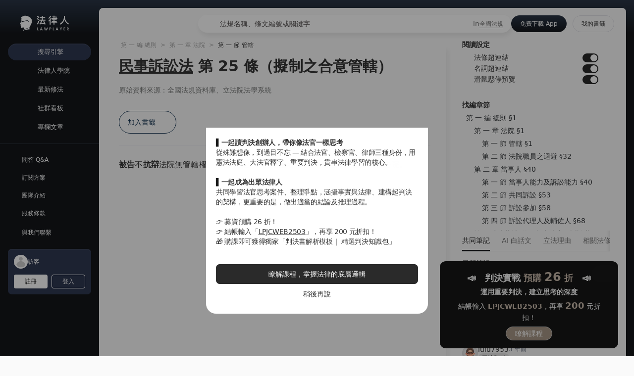

--- FILE ---
content_type: text/html;charset=utf-8
request_url: https://lawplayer.com/article/6438cf71e800e5f0b9328b92
body_size: 348526
content:
<!DOCTYPE html><html  lang="zh-TW" class=""><head><meta charset="utf-8">
<meta name="viewport" content="width=device-width, initial-scale=1, maximum-scale=1">
<script>(function(w,d,s,l,i){w[l]=w[l]||[];w[l].push({'gtm.start':
new Date().getTime(),event:'gtm.js'});var f=d.getElementsByTagName(s)[0],
j=d.createElement(s),dl=l!='dataLayer'?'&l='+l:'';j.async=true;j.src=
'https://www.googletagmanager.com/gtm.js?id='+i+dl;f.parentNode.insertBefore(j,f);
})(window,document,'script','dataLayer','GTM-5WSM2LK');</script>
<title>民事訴訟法第 25 條（擬制之合意管轄）- 2026 最新全國法規資料庫｜法律人 LawPlayer App</title>
<meta name="apple-itunes-app" content="app-id=1514937663">
<link rel="icon" type="image/png" href="/favicon.png">
<script>(function(h,o,t,j,a,r){
h.hj=h.hj||function(){(h.hj.q=h.hj.q||[]).push(arguments)};
h._hjSettings={hjid:3447089,hjsv:6};
a=o.getElementsByTagName('head')[0];
r=o.createElement('script');r.async=1;
r.src=t+h._hjSettings.hjid+j+h._hjSettings.hjsv;
a.appendChild(r);
})(window,document,'https://static.hotjar.com/c/hotjar-','.js?sv=');</script>
<meta name="robots" content="index, follow, max-image-preview:large, max-snippet:-1, max-video-preview:-1">
<style cssr-id="n-notification">.n-notification-container {

 z-index: 4000;
 position: fixed;
 overflow: visible;
 display: flex;
 flex-direction: column;
 align-items: flex-end;
 
}

.n-notification-container > .n-scrollbar {

 width: initial;
 overflow: visible;
 height: -moz-fit-content !important;
 height: fit-content !important;
 max-height: 100vh !important;
 
}

.n-notification-container > .n-scrollbar > .n-scrollbar-container {

 height: -moz-fit-content !important;
 height: fit-content !important;
 max-height: 100vh !important;
 
}

.n-notification-container > .n-scrollbar > .n-scrollbar-container .n-scrollbar-content {

 padding-top: 12px;
 padding-bottom: 33px;
 
}

.n-notification-container.n-notification-container--top, .n-notification-container.n-notification-container--top-right, .n-notification-container.n-notification-container--top-left {

 top: 12px;
 
}

.n-notification-container.n-notification-container--top.transitioning > .n-scrollbar > .n-scrollbar-container, .n-notification-container.n-notification-container--top-right.transitioning > .n-scrollbar > .n-scrollbar-container, .n-notification-container.n-notification-container--top-left.transitioning > .n-scrollbar > .n-scrollbar-container {

 min-height: 100vh !important;
 
}

.n-notification-container.n-notification-container--bottom, .n-notification-container.n-notification-container--bottom-right, .n-notification-container.n-notification-container--bottom-left {

 bottom: 12px;
 
}

.n-notification-container.n-notification-container--bottom > .n-scrollbar > .n-scrollbar-container .n-scrollbar-content, .n-notification-container.n-notification-container--bottom-right > .n-scrollbar > .n-scrollbar-container .n-scrollbar-content, .n-notification-container.n-notification-container--bottom-left > .n-scrollbar > .n-scrollbar-container .n-scrollbar-content {

 padding-bottom: 12px;
 
}

.n-notification-container.n-notification-container--bottom .n-notification-wrapper, .n-notification-container.n-notification-container--bottom-right .n-notification-wrapper, .n-notification-container.n-notification-container--bottom-left .n-notification-wrapper {

 display: flex;
 align-items: flex-end;
 margin-bottom: 0;
 margin-top: 12px;
 
}

.n-notification-container.n-notification-container--top, .n-notification-container.n-notification-container--bottom {

 left: 50%;
 transform: translateX(-50%);
 
}

.n-notification-container.n-notification-container--top .n-notification-wrapper.notification-transition-enter-from, .n-notification-container.n-notification-container--bottom .n-notification-wrapper.notification-transition-enter-from, .n-notification-container.n-notification-container--top .n-notification-wrapper.notification-transition-leave-to, .n-notification-container.n-notification-container--bottom .n-notification-wrapper.notification-transition-leave-to {

 transform: scale(0.85);
 
}

.n-notification-container.n-notification-container--top .n-notification-wrapper.notification-transition-leave-from, .n-notification-container.n-notification-container--bottom .n-notification-wrapper.notification-transition-leave-from, .n-notification-container.n-notification-container--top .n-notification-wrapper.notification-transition-enter-to, .n-notification-container.n-notification-container--bottom .n-notification-wrapper.notification-transition-enter-to {

 transform: scale(1);
 
}

.n-notification-container.n-notification-container--top .n-notification-wrapper {

 transform-origin: top center;
 
}

.n-notification-container.n-notification-container--bottom .n-notification-wrapper {

 transform-origin: bottom center;
 
}

.n-notification-container.n-notification-container--top-right .n-notification, .n-notification-container.n-notification-container--bottom-right .n-notification {

 margin-left: 28px;
 margin-right: 16px;
 
}

.n-notification-container.n-notification-container--top-left .n-notification, .n-notification-container.n-notification-container--bottom-left .n-notification {

 margin-left: 16px;
 margin-right: 28px;
 
}

.n-notification-container.n-notification-container--top-right {

 right: 0;
 
}

.n-notification-container.n-notification-container--top-right .n-notification-wrapper.notification-transition-enter-from, .n-notification-container.n-notification-container--top-right .n-notification-wrapper.notification-transition-leave-to {

 transform: translate(calc(100%), 0);
 
}

.n-notification-container.n-notification-container--top-right .n-notification-wrapper.notification-transition-leave-from, .n-notification-container.n-notification-container--top-right .n-notification-wrapper.notification-transition-enter-to {

 transform: translate(0, 0);
 
}

.n-notification-container.n-notification-container--top-left {

 left: 0;
 
}

.n-notification-container.n-notification-container--top-left .n-notification-wrapper.notification-transition-enter-from, .n-notification-container.n-notification-container--top-left .n-notification-wrapper.notification-transition-leave-to {

 transform: translate(calc(-100%), 0);
 
}

.n-notification-container.n-notification-container--top-left .n-notification-wrapper.notification-transition-leave-from, .n-notification-container.n-notification-container--top-left .n-notification-wrapper.notification-transition-enter-to {

 transform: translate(0, 0);
 
}

.n-notification-container.n-notification-container--bottom-right {

 right: 0;
 
}

.n-notification-container.n-notification-container--bottom-right .n-notification-wrapper.notification-transition-enter-from, .n-notification-container.n-notification-container--bottom-right .n-notification-wrapper.notification-transition-leave-to {

 transform: translate(calc(100%), 0);
 
}

.n-notification-container.n-notification-container--bottom-right .n-notification-wrapper.notification-transition-leave-from, .n-notification-container.n-notification-container--bottom-right .n-notification-wrapper.notification-transition-enter-to {

 transform: translate(0, 0);
 
}

.n-notification-container.n-notification-container--bottom-left {

 left: 0;
 
}

.n-notification-container.n-notification-container--bottom-left .n-notification-wrapper.notification-transition-enter-from, .n-notification-container.n-notification-container--bottom-left .n-notification-wrapper.notification-transition-leave-to {

 transform: translate(calc(-100%), 0);
 
}

.n-notification-container.n-notification-container--bottom-left .n-notification-wrapper.notification-transition-leave-from, .n-notification-container.n-notification-container--bottom-left .n-notification-wrapper.notification-transition-enter-to {

 transform: translate(0, 0);
 
}

.n-notification-container.n-notification-container--scrollable.n-notification-container--top-right {

 top: 0;
 
}

.n-notification-container.n-notification-container--scrollable.n-notification-container--top-left {

 top: 0;
 
}

.n-notification-container.n-notification-container--scrollable.n-notification-container--bottom-right {

 bottom: 0;
 
}

.n-notification-container.n-notification-container--scrollable.n-notification-container--bottom-left {

 bottom: 0;
 
}

.n-notification-container .n-notification-wrapper {

 margin-bottom: 12px;
 
}

.n-notification-container .n-notification-wrapper.notification-transition-enter-from, .n-notification-container .n-notification-wrapper.notification-transition-leave-to {

 opacity: 0;
 margin-top: 0 !important;
 margin-bottom: 0 !important;
 
}

.n-notification-container .n-notification-wrapper.notification-transition-leave-from, .n-notification-container .n-notification-wrapper.notification-transition-enter-to {

 opacity: 1;
 
}

.n-notification-container .n-notification-wrapper.notification-transition-leave-active {

 transition:
 background-color .3s var(--n-bezier),
 color .3s var(--n-bezier),
 opacity .3s var(--n-bezier),
 transform .3s var(--n-bezier-ease-in),
 max-height .3s var(--n-bezier),
 margin-top .3s linear,
 margin-bottom .3s linear,
 box-shadow .3s var(--n-bezier);
 
}

.n-notification-container .n-notification-wrapper.notification-transition-enter-active {

 transition:
 background-color .3s var(--n-bezier),
 color .3s var(--n-bezier),
 opacity .3s var(--n-bezier),
 transform .3s var(--n-bezier-ease-out),
 max-height .3s var(--n-bezier),
 margin-top .3s linear,
 margin-bottom .3s linear,
 box-shadow .3s var(--n-bezier);
 
}

.n-notification-container .n-notification {

 background-color: var(--n-color);
 color: var(--n-text-color);
 transition:
 background-color .3s var(--n-bezier),
 color .3s var(--n-bezier),
 opacity .3s var(--n-bezier),
 box-shadow .3s var(--n-bezier);
 font-family: inherit;
 font-size: var(--n-font-size);
 font-weight: 400;
 position: relative;
 display: flex;
 overflow: hidden;
 flex-shrink: 0;
 padding-left: var(--n-padding-left);
 padding-right: var(--n-padding-right);
 width: var(--n-width);
 max-width: calc(100vw - 16px - 16px);
 border-radius: var(--n-border-radius);
 box-shadow: var(--n-box-shadow);
 box-sizing: border-box;
 opacity: 1;
 
}

.n-notification-container .n-notification .n-notification__avatar .n-icon {

 color: var(--n-icon-color);
 
}

.n-notification-container .n-notification .n-notification__avatar .n-base-icon {

 color: var(--n-icon-color);
 
}

.n-notification-container .n-notification.n-notification--show-avatar .n-notification-main {

 margin-left: 40px;
 width: calc(100% - 40px); 
 
}

.n-notification-container .n-notification.n-notification--closable .n-notification-main > *:first-child {

 padding-right: 20px;
 
}

.n-notification-container .n-notification.n-notification--closable .n-notification__close {

 position: absolute;
 top: 0;
 right: 0;
 margin: var(--n-close-margin);
 transition:
 background-color .3s var(--n-bezier),
 color .3s var(--n-bezier);
 
}

.n-notification-container .n-notification .n-notification__avatar {

 position: absolute;
 top: var(--n-padding-top);
 left: var(--n-padding-left);
 width: 28px;
 height: 28px;
 font-size: 28px;
 display: flex;
 align-items: center;
 justify-content: center;
 
}

.n-notification-container .n-notification .n-notification__avatar .n-icon {
transition: color .3s var(--n-bezier);
}

.n-notification-container .n-notification .n-notification-main {

 padding-top: var(--n-padding-top);
 padding-bottom: var(--n-padding-bottom);
 box-sizing: border-box;
 display: flex;
 flex-direction: column;
 margin-left: 8px;
 width: calc(100% - 8px);
 
}

.n-notification-container .n-notification .n-notification-main .n-notification-main-footer {

 display: flex;
 align-items: center;
 justify-content: space-between;
 margin-top: 12px;
 
}

.n-notification-container .n-notification .n-notification-main .n-notification-main-footer .n-notification-main-footer__meta {

 font-size: var(--n-meta-font-size);
 transition: color .3s var(--n-bezier-ease-out);
 color: var(--n-description-text-color);
 
}

.n-notification-container .n-notification .n-notification-main .n-notification-main-footer .n-notification-main-footer__action {

 cursor: pointer;
 transition: color .3s var(--n-bezier-ease-out);
 color: var(--n-action-text-color);
 
}

.n-notification-container .n-notification .n-notification-main .n-notification-main__header {

 font-weight: var(--n-title-font-weight);
 font-size: var(--n-title-font-size);
 transition: color .3s var(--n-bezier-ease-out);
 color: var(--n-title-text-color);
 
}

.n-notification-container .n-notification .n-notification-main .n-notification-main__description {

 margin-top: 8px;
 font-size: var(--n-description-font-size);
 white-space: pre-wrap;
 word-wrap: break-word;
 transition: color .3s var(--n-bezier-ease-out);
 color: var(--n-description-text-color);
 
}

.n-notification-container .n-notification .n-notification-main .n-notification-main__content {

 line-height: var(--n-line-height);
 margin: 12px 0 0 0;
 font-family: inherit;
 white-space: pre-wrap;
 word-wrap: break-word;
 transition: color .3s var(--n-bezier-ease-out);
 color: var(--n-text-color);
 
}

.n-notification-container .n-notification .n-notification-main .n-notification-main__content:first-child {
margin: 0;
}</style>
<style cssr-id="n-global">body {

 margin: 0;
 font-size: 14px;
 font-family: v-sans, system-ui, -apple-system, BlinkMacSystemFont, "Segoe UI", sans-serif, "Apple Color Emoji", "Segoe UI Emoji", "Segoe UI Symbol";
 line-height: 1.6;
 -webkit-text-size-adjust: 100%;
 -webkit-tap-highlight-color: transparent;

}

body input {

 font-family: inherit;
 font-size: inherit;
 
}</style>
<style cssr-id="n-auto-complete">.n-auto-complete {

 z-index: auto;
 position: relative;
 display: inline-flex;
 width: 100%;
 
}

.n-auto-complete-menu {

 margin: 4px 0;
 box-shadow: var(--n-menu-box-shadow);
 
}

.n-auto-complete-menu.fade-in-scale-up-transition-leave-active {
  transform-origin: inherit;
  transition: opacity .2s cubic-bezier(.4, 0, 1, 1), transform .2s cubic-bezier(.4, 0, 1, 1) ,background-color .3s var(--n-bezier), box-shadow .3s var(--n-bezier);
}

.n-auto-complete-menu.fade-in-scale-up-transition-enter-active {
  transform-origin: inherit;
  transition: opacity .2s cubic-bezier(0, 0, .2, 1), transform .2s cubic-bezier(0, 0, .2, 1) ,background-color .3s var(--n-bezier), box-shadow .3s var(--n-bezier);
}

.n-auto-complete-menu.fade-in-scale-up-transition-enter-from, .n-auto-complete-menu.fade-in-scale-up-transition-leave-to {
  opacity: 0;
  transform:  scale(.9);
}

.n-auto-complete-menu.fade-in-scale-up-transition-leave-from, .n-auto-complete-menu.fade-in-scale-up-transition-enter-to {
  opacity: 1;
  transform:  scale(1);
}</style>
<style cssr-id="vueuc/binder">.v-binder-follower-container {
  position: absolute;
  left: 0;
  right: 0;
  top: 0;
  height: 0;
  pointer-events: none;
  z-index: auto;
}

.v-binder-follower-content {
  position: absolute;
  z-index: auto;
}

.v-binder-follower-content > * {
  pointer-events: all;
}</style>
<style cssr-id="n-button">.n-button {

 margin: 0;
 font-weight: var(--n-font-weight);
 line-height: 1;
 font-family: inherit;
 padding: var(--n-padding);
 height: var(--n-height);
 font-size: var(--n-font-size);
 border-radius: var(--n-border-radius);
 color: var(--n-text-color);
 background-color: var(--n-color);
 width: var(--n-width);
 white-space: nowrap;
 outline: none;
 position: relative;
 z-index: auto;
 border: none;
 display: inline-flex;
 flex-wrap: nowrap;
 flex-shrink: 0;
 align-items: center;
 justify-content: center;
 user-select: none;
 -webkit-user-select: none;
 text-align: center;
 cursor: pointer;
 text-decoration: none;
 transition:
 color .3s var(--n-bezier),
 background-color .3s var(--n-bezier),
 opacity .3s var(--n-bezier),
 border-color .3s var(--n-bezier);
 
}

.n-button.n-button--color .n-button__border {
  border-color: var(--n-border-color);
}

.n-button.n-button--color.n-button--disabled .n-button__border {
  border-color: var(--n-border-color-disabled);
}

.n-button.n-button--color:not(.n-button--disabled):focus .n-button__state-border {
  border-color: var(--n-border-color-focus);
}

.n-button.n-button--color:not(.n-button--disabled):hover .n-button__state-border {
  border-color: var(--n-border-color-hover);
}

.n-button.n-button--color:not(.n-button--disabled):active .n-button__state-border {
  border-color: var(--n-border-color-pressed);
}

.n-button.n-button--color:not(.n-button--disabled).n-button--pressed .n-button__state-border {
  border-color: var(--n-border-color-pressed);
}

.n-button.n-button--disabled {
  background-color: var(--n-color-disabled);
  color: var(--n-text-color-disabled);
}

.n-button.n-button--disabled .n-button__border {
  border: var(--n-border-disabled);
}

.n-button:not(.n-button--disabled):focus {
  background-color: var(--n-color-focus);
  color: var(--n-text-color-focus);
}

.n-button:not(.n-button--disabled):focus .n-button__state-border {
  border: var(--n-border-focus);
}

.n-button:not(.n-button--disabled):hover {
  background-color: var(--n-color-hover);
  color: var(--n-text-color-hover);
}

.n-button:not(.n-button--disabled):hover .n-button__state-border {
  border: var(--n-border-hover);
}

.n-button:not(.n-button--disabled):active {
  background-color: var(--n-color-pressed);
  color: var(--n-text-color-pressed);
}

.n-button:not(.n-button--disabled):active .n-button__state-border {
  border: var(--n-border-pressed);
}

.n-button:not(.n-button--disabled).n-button--pressed {
  background-color: var(--n-color-pressed);
  color: var(--n-text-color-pressed);
}

.n-button:not(.n-button--disabled).n-button--pressed .n-button__state-border {
  border: var(--n-border-pressed);
}

.n-button.n-button--loading {
cursor: wait;
}

.n-button .n-base-wave {

 pointer-events: none;
 top: 0;
 right: 0;
 bottom: 0;
 left: 0;
 animation-iteration-count: 1;
 animation-duration: var(--n-ripple-duration);
 animation-timing-function: var(--n-bezier-ease-out), var(--n-bezier-ease-out);
 
}

.n-button .n-base-wave.n-base-wave--active {
  z-index: 1;
  animation-name: button-wave-spread, button-wave-opacity;
}

.n-button .n-button__border, .n-button .n-button__state-border {

 position: absolute;
 left: 0;
 top: 0;
 right: 0;
 bottom: 0;
 border-radius: inherit;
 transition: border-color .3s var(--n-bezier);
 pointer-events: none;
 
}

.n-button .n-button__border {
  border: var(--n-border);
}

.n-button .n-button__state-border {
  border: var(--n-border);
  border-color: #0000;
  z-index: 1;
}

.n-button .n-button__icon {

 margin: var(--n-icon-margin);
 margin-left: 0;
 height: var(--n-icon-size);
 width: var(--n-icon-size);
 max-width: var(--n-icon-size);
 font-size: var(--n-icon-size);
 position: relative;
 flex-shrink: 0;
 
}

.n-button .n-button__icon .n-icon-slot {

 height: var(--n-icon-size);
 width: var(--n-icon-size);
 position: absolute;
 left: 0;
 top: 50%;
 transform: translateY(-50%);
 display: flex;
 align-items: center;
 justify-content: center;
 
}

.n-button .n-button__icon .n-icon-slot.icon-switch-transition-enter-from, .n-button .n-button__icon .n-icon-slot.icon-switch-transition-leave-to {
  transform: translateY(-50%) scale(0.75);
  left: 0;
  top: 50%;
  opacity: 0;
}

.n-button .n-button__icon .n-icon-slot.icon-switch-transition-enter-to, .n-button .n-button__icon .n-icon-slot.icon-switch-transition-leave-from {
  transform: scale(1) translateY(-50%);
  left: 0;
  top: 50%;
  opacity: 1;
}

.n-button .n-button__icon .n-icon-slot.icon-switch-transition-enter-active, .n-button .n-button__icon .n-icon-slot.icon-switch-transition-leave-active {
  transform-origin: center;
  position: absolute;
  left: 0;
  top: 50%;
  transition: all .3s cubic-bezier(.4, 0, .2, 1) !important;
}

.n-button .n-button__icon.fade-in-width-expand-transition-leave-from, .n-button .n-button__icon.fade-in-width-expand-transition-enter-to {
  opacity: 1;
}

.n-button .n-button__icon.fade-in-width-expand-transition-leave-to, .n-button .n-button__icon.fade-in-width-expand-transition-enter-from {

 opacity: 0!important;
 margin-left: 0!important;
 margin-right: 0!important;
 
}

.n-button .n-button__icon.fade-in-width-expand-transition-leave-active {

 overflow: hidden;
 transition:
 opacity .2s cubic-bezier(.4, 0, .2, 1),
 max-width .2s cubic-bezier(.4, 0, .2, 1) .1s,
 margin-left .2s cubic-bezier(.4, 0, .2, 1) .1s,
 margin-right .2s cubic-bezier(.4, 0, .2, 1) .1s;
 
}

.n-button .n-button__icon.fade-in-width-expand-transition-enter-active {

 overflow: hidden;
 transition:
 opacity .2s cubic-bezier(.4, 0, .2, 1) .1s,
 max-width .2s cubic-bezier(.4, 0, .2, 1),
 margin-left .2s cubic-bezier(.4, 0, .2, 1),
 margin-right .2s cubic-bezier(.4, 0, .2, 1);
 
}

.n-button .n-button__content {

 display: flex;
 align-items: center;
 flex-wrap: nowrap;
 min-width: 0;
 
}

.n-button .n-button__content ~ .n-button__icon {
  margin: var(--n-icon-margin);
  margin-right: 0;
}

.n-button.n-button--block {

 display: flex;
 width: 100%;
 
}

.n-button.n-button--dashed .n-button__border, .n-button.n-button--dashed .n-button__state-border {
  border-style: dashed !important;
}

.n-button.n-button--disabled {
  cursor: not-allowed;
  opacity: var(--n-opacity-disabled);
}

@keyframes button-wave-spread {
  from {
    box-shadow: 0 0 0.5px 0 var(--n-ripple-color);
  }
  to {
    box-shadow: 0 0 0.5px 4.5px var(--n-ripple-color);
  }
}

@keyframes button-wave-opacity {
  from {
    opacity: var(--n-wave-opacity);
  }
  to {
    opacity: 0;
  }
}</style>
<style cssr-id="__button-l2qvxh-dj_14161Almmp">.__button-l2qvxh-dj_14161Almmp {
--n-bezier: cubic-bezier(.4, 0, .2, 1);--n-bezier-ease-out: cubic-bezier(0, 0, .2, 1);--n-ripple-duration: 0s;--n-opacity-disabled: 0.5;--n-wave-opacity: 0.6;font-weight: 400;--n-color: #14161A;--n-color-hover: rgba(58, 59, 63, 1);--n-color-pressed: rgba(18, 19, 23, 1);--n-color-focus: rgba(58, 59, 63, 1);--n-color-disabled: #14161A;--n-ripple-color: #14161A;--n-text-color: #FFF;--n-text-color-hover: #FFF;--n-text-color-pressed: #FFF;--n-text-color-focus: #FFF;--n-text-color-disabled: #FFF;--n-border: 1px solid #2A2A2A;--n-border-hover: 1px solid rgba(74, 74, 74, 1);--n-border-pressed: 1px solid rgba(36, 36, 36, 1);--n-border-focus: 1px solid rgba(74, 74, 74, 1);--n-border-disabled: 1px solid #2A2A2A;--n-width: initial;--n-height: 34px;--n-font-size: 14px;--n-padding: 0 18px;--n-icon-size: 18px;--n-icon-margin: 6px;--n-border-radius: 34px;
}</style>
<style cssr-id="n-base-wave">.n-base-wave {

 position: absolute;
 left: 0;
 right: 0;
 top: 0;
 bottom: 0;
 border-radius: inherit;

}</style>
<style cssr-id="n-dropdown">.n-dropdown-menu {

 transform-origin: var(--v-transform-origin);
 background-color: var(--n-color);
 border-radius: var(--n-border-radius);
 box-shadow: var(--n-box-shadow);
 position: relative;
 transition:
 background-color .3s var(--n-bezier),
 box-shadow .3s var(--n-bezier);

}

.n-dropdown-menu.fade-in-scale-up-transition-leave-active {
  transform-origin: inherit;
  transition: opacity .2s cubic-bezier(.4, 0, 1, 1), transform .2s cubic-bezier(.4, 0, 1, 1) ;
}

.n-dropdown-menu.fade-in-scale-up-transition-enter-active {
  transform-origin: inherit;
  transition: opacity .2s cubic-bezier(0, 0, .2, 1), transform .2s cubic-bezier(0, 0, .2, 1) ;
}

.n-dropdown-menu.fade-in-scale-up-transition-enter-from, .n-dropdown-menu.fade-in-scale-up-transition-leave-to {
  opacity: 0;
  transform:  scale(.9);
}

.n-dropdown-menu.fade-in-scale-up-transition-leave-from, .n-dropdown-menu.fade-in-scale-up-transition-enter-to {
  opacity: 1;
  transform:  scale(1);
}

.n-dropdown-menu .n-dropdown-option {

 position: relative;
 
}

.n-dropdown-menu .n-dropdown-option a {

 text-decoration: none;
 color: inherit;
 outline: none;
 
}

.n-dropdown-menu .n-dropdown-option a::before {

 content: "";
 position: absolute;
 left: 0;
 right: 0;
 top: 0;
 bottom: 0;
 
}

.n-dropdown-menu .n-dropdown-option .n-dropdown-option-body {

 display: flex;
 cursor: pointer;
 position: relative;
 height: var(--n-option-height);
 line-height: var(--n-option-height);
 font-size: var(--n-font-size);
 color: var(--n-option-text-color);
 transition: color .3s var(--n-bezier);
 
}

.n-dropdown-menu .n-dropdown-option .n-dropdown-option-body::before {

 content: "";
 position: absolute;
 top: 0;
 bottom: 0;
 left: 4px;
 right: 4px;
 transition: background-color .3s var(--n-bezier);
 border-radius: var(--n-border-radius);
 
}

.n-dropdown-menu .n-dropdown-option .n-dropdown-option-body:not(.n-dropdown-option-body--disabled).n-dropdown-option-body--pending {

 color: var(--n-option-text-color-hover);
 
}

.n-dropdown-menu .n-dropdown-option .n-dropdown-option-body:not(.n-dropdown-option-body--disabled).n-dropdown-option-body--pending .n-dropdown-option-body__prefix, .n-dropdown-menu .n-dropdown-option .n-dropdown-option-body:not(.n-dropdown-option-body--disabled).n-dropdown-option-body--pending .n-dropdown-option-body__suffix {

 color: var(--n-option-text-color-hover);
 
}

.n-dropdown-menu .n-dropdown-option .n-dropdown-option-body:not(.n-dropdown-option-body--disabled).n-dropdown-option-body--pending::before {
background-color: var(--n-option-color-hover);
}

.n-dropdown-menu .n-dropdown-option .n-dropdown-option-body:not(.n-dropdown-option-body--disabled).n-dropdown-option-body--active {

 color: var(--n-option-text-color-active);
 
}

.n-dropdown-menu .n-dropdown-option .n-dropdown-option-body:not(.n-dropdown-option-body--disabled).n-dropdown-option-body--active .n-dropdown-option-body__prefix, .n-dropdown-menu .n-dropdown-option .n-dropdown-option-body:not(.n-dropdown-option-body--disabled).n-dropdown-option-body--active .n-dropdown-option-body__suffix {

 color: var(--n-option-text-color-active);
 
}

.n-dropdown-menu .n-dropdown-option .n-dropdown-option-body:not(.n-dropdown-option-body--disabled).n-dropdown-option-body--active::before {
background-color: var(--n-option-color-active);
}

.n-dropdown-menu .n-dropdown-option .n-dropdown-option-body:not(.n-dropdown-option-body--disabled).n-dropdown-option-body--child-active {

 color: var(--n-option-text-color-child-active);
 
}

.n-dropdown-menu .n-dropdown-option .n-dropdown-option-body:not(.n-dropdown-option-body--disabled).n-dropdown-option-body--child-active .n-dropdown-option-body__prefix, .n-dropdown-menu .n-dropdown-option .n-dropdown-option-body:not(.n-dropdown-option-body--disabled).n-dropdown-option-body--child-active .n-dropdown-option-body__suffix {

 color: var(--n-option-text-color-child-active);
 
}

.n-dropdown-menu .n-dropdown-option .n-dropdown-option-body.n-dropdown-option-body--disabled {

 cursor: not-allowed;
 opacity: var(--n-option-opacity-disabled);
 
}

.n-dropdown-menu .n-dropdown-option .n-dropdown-option-body.n-dropdown-option-body--group {

 font-size: calc(var(--n-font-size) - 1px);
 color: var(--n-group-header-text-color);
 
}

.n-dropdown-menu .n-dropdown-option .n-dropdown-option-body.n-dropdown-option-body--group .n-dropdown-option-body__prefix {

 width: calc(var(--n-option-prefix-width) / 2);
 
}

.n-dropdown-menu .n-dropdown-option .n-dropdown-option-body.n-dropdown-option-body--group .n-dropdown-option-body__prefix.n-dropdown-option-body__prefix--show-icon {

 width: calc(var(--n-option-icon-prefix-width) / 2);
 
}

.n-dropdown-menu .n-dropdown-option .n-dropdown-option-body .n-dropdown-option-body__prefix {

 width: var(--n-option-prefix-width);
 display: flex;
 justify-content: center;
 align-items: center;
 color: var(--n-prefix-color);
 transition: color .3s var(--n-bezier);
 z-index: 1;
 
}

.n-dropdown-menu .n-dropdown-option .n-dropdown-option-body .n-dropdown-option-body__prefix.n-dropdown-option-body__prefix--show-icon {

 width: var(--n-option-icon-prefix-width);
 
}

.n-dropdown-menu .n-dropdown-option .n-dropdown-option-body .n-dropdown-option-body__prefix .n-icon {

 font-size: var(--n-option-icon-size);
 
}

.n-dropdown-menu .n-dropdown-option .n-dropdown-option-body .n-dropdown-option-body__label {

 white-space: nowrap;
 flex: 1;
 z-index: 1;
 
}

.n-dropdown-menu .n-dropdown-option .n-dropdown-option-body .n-dropdown-option-body__suffix {

 box-sizing: border-box;
 flex-grow: 0;
 flex-shrink: 0;
 display: flex;
 justify-content: flex-end;
 align-items: center;
 min-width: var(--n-option-suffix-width);
 padding: 0 8px;
 transition: color .3s var(--n-bezier);
 color: var(--n-suffix-color);
 z-index: 1;
 
}

.n-dropdown-menu .n-dropdown-option .n-dropdown-option-body .n-dropdown-option-body__suffix.n-dropdown-option-body__suffix--has-submenu {

 width: var(--n-option-icon-suffix-width);
 
}

.n-dropdown-menu .n-dropdown-option .n-dropdown-option-body .n-dropdown-option-body__suffix .n-icon {

 font-size: var(--n-option-icon-size);
 
}

.n-dropdown-menu .n-dropdown-option .n-dropdown-option-body .n-dropdown-menu {
pointer-events: all;
}

.n-dropdown-menu .n-dropdown-option .n-dropdown-offset-container {

 pointer-events: none;
 position: absolute;
 left: 0;
 right: 0;
 top: -4px;
 bottom: -4px;
 
}

.n-dropdown-menu .n-dropdown-divider {

 transition: background-color .3s var(--n-bezier);
 background-color: var(--n-divider-color);
 height: 1px;
 margin: 4px 0;
 
}

.n-dropdown-menu .n-dropdown-menu-wrapper {

 transform-origin: var(--v-transform-origin);
 width: fit-content;
 
}

.n-dropdown-menu > .n-scrollbar {

 height: inherit;
 max-height: inherit;
 
}

.n-dropdown-menu:not(.n-dropdown-menu--scrollable) {

 padding: var(--n-padding);
 
}

.n-dropdown-menu.n-dropdown-menu--scrollable .n-dropdown-menu__content {

 padding: var(--n-padding);
 
}</style>
<style cssr-id="n-popover">.n-popover {

 transition:
 box-shadow .3s var(--n-bezier),
 background-color .3s var(--n-bezier),
 color .3s var(--n-bezier);
 position: relative;
 font-size: var(--n-font-size);
 color: var(--n-text-color);
 box-shadow: var(--n-box-shadow);
 word-break: break-word;
 
}

.n-popover > .n-scrollbar {

 height: inherit;
 max-height: inherit;
 
}

.n-popover:not(.n-popover--raw) {

 background-color: var(--n-color);
 border-radius: var(--n-border-radius);
 
}

.n-popover:not(.n-popover--raw):not(.n-popover--scrollable):not(.n-popover--show-header-or-footer) {
padding: var(--n-padding);
}

.n-popover .n-popover__header {

 padding: var(--n-padding);
 border-bottom: 1px solid var(--n-divider-color);
 transition: border-color .3s var(--n-bezier);
 
}

.n-popover .n-popover__footer {

 padding: var(--n-padding);
 border-top: 1px solid var(--n-divider-color);
 transition: border-color .3s var(--n-bezier);
 
}

.n-popover.n-popover--scrollable .n-popover__content, .n-popover.n-popover--show-header-or-footer .n-popover__content {

 padding: var(--n-padding);
 
}

.n-popover-shared {

 transform-origin: inherit;
 
}

.n-popover-shared .n-popover-arrow-wrapper {

 position: absolute;
 overflow: hidden;
 pointer-events: none;
 
}

.n-popover-shared .n-popover-arrow-wrapper .n-popover-arrow {

 transition: background-color .3s var(--n-bezier);
 position: absolute;
 display: block;
 width: calc(var(--n-arrow-height) * 1.414);
 height: calc(var(--n-arrow-height) * 1.414);
 box-shadow: 0 0 8px 0 rgba(0, 0, 0, .12);
 transform: rotate(45deg);
 background-color: var(--n-color);
 pointer-events: all;
 
}

.n-popover-shared.popover-transition-enter-from, .n-popover-shared.popover-transition-leave-to {

 opacity: 0;
 transform: scale(.85);
 
}

.n-popover-shared.popover-transition-enter-to, .n-popover-shared.popover-transition-leave-from {

 transform: scale(1);
 opacity: 1;
 
}

.n-popover-shared.popover-transition-enter-active {

 transition:
 box-shadow .3s var(--n-bezier),
 background-color .3s var(--n-bezier),
 color .3s var(--n-bezier),
 opacity .15s var(--n-bezier-ease-out),
 transform .15s var(--n-bezier-ease-out);
 
}

.n-popover-shared.popover-transition-leave-active {

 transition:
 box-shadow .3s var(--n-bezier),
 background-color .3s var(--n-bezier),
 color .3s var(--n-bezier),
 opacity .15s var(--n-bezier-ease-in),
 transform .15s var(--n-bezier-ease-in);
 
}

[v-placement="top-start"] > .n-popover-shared {

 margin-bottom: var(--n-space);
 
}

[v-placement="top-start"] > .n-popover-shared.n-popover-shared--show-arrow {

 margin-bottom: var(--n-space-arrow);
 
}

[v-placement="top-start"] > .n-popover-shared.n-popover-shared--overlap {

 margin: 0;
 
}

[v-placement="top-start"] > .n-popover-shared > .n-popover-arrow-wrapper {

 right: 0;
 left: 0;
 top: 0;
 bottom: 0;
 top: 100%;
 bottom: auto;
 height: var(--n-space-arrow);
 
}

[v-placement="top-start"] > .n-popover-shared > .n-popover-arrow-wrapper .n-popover-arrow {

 top: calc(var(--n-arrow-height) * 1.414 / -2);
 left: calc(var(--n-arrow-offset) - var(--v-offset-left));
 
}

[v-placement="top"] > .n-popover-shared {

 margin-bottom: var(--n-space);
 
}

[v-placement="top"] > .n-popover-shared.n-popover-shared--show-arrow {

 margin-bottom: var(--n-space-arrow);
 
}

[v-placement="top"] > .n-popover-shared.n-popover-shared--overlap {

 margin: 0;
 
}

[v-placement="top"] > .n-popover-shared > .n-popover-arrow-wrapper {

 right: 0;
 left: 0;
 top: 0;
 bottom: 0;
 top: 100%;
 bottom: auto;
 height: var(--n-space-arrow);
 
}

[v-placement="top"] > .n-popover-shared > .n-popover-arrow-wrapper .n-popover-arrow {

 top: calc(var(--n-arrow-height) * 1.414 / -2);
 transform: translateX(calc(var(--n-arrow-height) * 1.414 / -2)) rotate(45deg);
 left: 50%;
 
}

[v-placement="top-end"] > .n-popover-shared {

 margin-bottom: var(--n-space);
 
}

[v-placement="top-end"] > .n-popover-shared.n-popover-shared--show-arrow {

 margin-bottom: var(--n-space-arrow);
 
}

[v-placement="top-end"] > .n-popover-shared.n-popover-shared--overlap {

 margin: 0;
 
}

[v-placement="top-end"] > .n-popover-shared > .n-popover-arrow-wrapper {

 right: 0;
 left: 0;
 top: 0;
 bottom: 0;
 top: 100%;
 bottom: auto;
 height: var(--n-space-arrow);
 
}

[v-placement="top-end"] > .n-popover-shared > .n-popover-arrow-wrapper .n-popover-arrow {

 top: calc(var(--n-arrow-height) * 1.414 / -2);
 right: calc(var(--n-arrow-offset) + var(--v-offset-left));
 
}

[v-placement="bottom-start"] > .n-popover-shared {

 margin-top: var(--n-space);
 
}

[v-placement="bottom-start"] > .n-popover-shared.n-popover-shared--show-arrow {

 margin-top: var(--n-space-arrow);
 
}

[v-placement="bottom-start"] > .n-popover-shared.n-popover-shared--overlap {

 margin: 0;
 
}

[v-placement="bottom-start"] > .n-popover-shared > .n-popover-arrow-wrapper {

 right: 0;
 left: 0;
 top: 0;
 bottom: 0;
 bottom: 100%;
 top: auto;
 height: var(--n-space-arrow);
 
}

[v-placement="bottom-start"] > .n-popover-shared > .n-popover-arrow-wrapper .n-popover-arrow {

 bottom: calc(var(--n-arrow-height) * 1.414 / -2);
 left: calc(var(--n-arrow-offset) - var(--v-offset-left));
 
}

[v-placement="bottom"] > .n-popover-shared {

 margin-top: var(--n-space);
 
}

[v-placement="bottom"] > .n-popover-shared.n-popover-shared--show-arrow {

 margin-top: var(--n-space-arrow);
 
}

[v-placement="bottom"] > .n-popover-shared.n-popover-shared--overlap {

 margin: 0;
 
}

[v-placement="bottom"] > .n-popover-shared > .n-popover-arrow-wrapper {

 right: 0;
 left: 0;
 top: 0;
 bottom: 0;
 bottom: 100%;
 top: auto;
 height: var(--n-space-arrow);
 
}

[v-placement="bottom"] > .n-popover-shared > .n-popover-arrow-wrapper .n-popover-arrow {

 bottom: calc(var(--n-arrow-height) * 1.414 / -2);
 transform: translateX(calc(var(--n-arrow-height) * 1.414 / -2)) rotate(45deg);
 left: 50%;
 
}

[v-placement="bottom-end"] > .n-popover-shared {

 margin-top: var(--n-space);
 
}

[v-placement="bottom-end"] > .n-popover-shared.n-popover-shared--show-arrow {

 margin-top: var(--n-space-arrow);
 
}

[v-placement="bottom-end"] > .n-popover-shared.n-popover-shared--overlap {

 margin: 0;
 
}

[v-placement="bottom-end"] > .n-popover-shared > .n-popover-arrow-wrapper {

 right: 0;
 left: 0;
 top: 0;
 bottom: 0;
 bottom: 100%;
 top: auto;
 height: var(--n-space-arrow);
 
}

[v-placement="bottom-end"] > .n-popover-shared > .n-popover-arrow-wrapper .n-popover-arrow {

 bottom: calc(var(--n-arrow-height) * 1.414 / -2);
 right: calc(var(--n-arrow-offset) + var(--v-offset-left));
 
}

[v-placement="left-start"] > .n-popover-shared {

 margin-right: var(--n-space);
 
}

[v-placement="left-start"] > .n-popover-shared.n-popover-shared--show-arrow {

 margin-right: var(--n-space-arrow);
 
}

[v-placement="left-start"] > .n-popover-shared.n-popover-shared--overlap {

 margin: 0;
 
}

[v-placement="left-start"] > .n-popover-shared > .n-popover-arrow-wrapper {

 right: 0;
 left: 0;
 top: 0;
 bottom: 0;
 left: 100%;
 right: auto;
 width: var(--n-space-arrow);
 
}

[v-placement="left-start"] > .n-popover-shared > .n-popover-arrow-wrapper .n-popover-arrow {

 left: calc(var(--n-arrow-height) * 1.414 / -2);
 top: calc(var(--n-arrow-offset-vertical) - var(--v-offset-top));
 
}

[v-placement="left"] > .n-popover-shared {

 margin-right: var(--n-space);
 
}

[v-placement="left"] > .n-popover-shared.n-popover-shared--show-arrow {

 margin-right: var(--n-space-arrow);
 
}

[v-placement="left"] > .n-popover-shared.n-popover-shared--overlap {

 margin: 0;
 
}

[v-placement="left"] > .n-popover-shared > .n-popover-arrow-wrapper {

 right: 0;
 left: 0;
 top: 0;
 bottom: 0;
 left: 100%;
 right: auto;
 width: var(--n-space-arrow);
 
}

[v-placement="left"] > .n-popover-shared > .n-popover-arrow-wrapper .n-popover-arrow {

 left: calc(var(--n-arrow-height) * 1.414 / -2);
 transform: translateY(calc(var(--n-arrow-height) * 1.414 / -2)) rotate(45deg);
 top: 50%;
 
}

[v-placement="left-end"] > .n-popover-shared {

 margin-right: var(--n-space);
 
}

[v-placement="left-end"] > .n-popover-shared.n-popover-shared--show-arrow {

 margin-right: var(--n-space-arrow);
 
}

[v-placement="left-end"] > .n-popover-shared.n-popover-shared--overlap {

 margin: 0;
 
}

[v-placement="left-end"] > .n-popover-shared > .n-popover-arrow-wrapper {

 right: 0;
 left: 0;
 top: 0;
 bottom: 0;
 left: 100%;
 right: auto;
 width: var(--n-space-arrow);
 
}

[v-placement="left-end"] > .n-popover-shared > .n-popover-arrow-wrapper .n-popover-arrow {

 left: calc(var(--n-arrow-height) * 1.414 / -2);
 bottom: calc(var(--n-arrow-offset-vertical) + var(--v-offset-top));
 
}

[v-placement="right-start"] > .n-popover-shared {

 margin-left: var(--n-space);
 
}

[v-placement="right-start"] > .n-popover-shared.n-popover-shared--show-arrow {

 margin-left: var(--n-space-arrow);
 
}

[v-placement="right-start"] > .n-popover-shared.n-popover-shared--overlap {

 margin: 0;
 
}

[v-placement="right-start"] > .n-popover-shared > .n-popover-arrow-wrapper {

 right: 0;
 left: 0;
 top: 0;
 bottom: 0;
 right: 100%;
 left: auto;
 width: var(--n-space-arrow);
 
}

[v-placement="right-start"] > .n-popover-shared > .n-popover-arrow-wrapper .n-popover-arrow {

 right: calc(var(--n-arrow-height) * 1.414 / -2);
 top: calc(var(--n-arrow-offset-vertical) - var(--v-offset-top));
 
}

[v-placement="right"] > .n-popover-shared {

 margin-left: var(--n-space);
 
}

[v-placement="right"] > .n-popover-shared.n-popover-shared--show-arrow {

 margin-left: var(--n-space-arrow);
 
}

[v-placement="right"] > .n-popover-shared.n-popover-shared--overlap {

 margin: 0;
 
}

[v-placement="right"] > .n-popover-shared > .n-popover-arrow-wrapper {

 right: 0;
 left: 0;
 top: 0;
 bottom: 0;
 right: 100%;
 left: auto;
 width: var(--n-space-arrow);
 
}

[v-placement="right"] > .n-popover-shared > .n-popover-arrow-wrapper .n-popover-arrow {

 right: calc(var(--n-arrow-height) * 1.414 / -2);
 transform: translateY(calc(var(--n-arrow-height) * 1.414 / -2)) rotate(45deg);
 top: 50%;
 
}

[v-placement="right-end"] > .n-popover-shared {

 margin-left: var(--n-space);
 
}

[v-placement="right-end"] > .n-popover-shared.n-popover-shared--show-arrow {

 margin-left: var(--n-space-arrow);
 
}

[v-placement="right-end"] > .n-popover-shared.n-popover-shared--overlap {

 margin: 0;
 
}

[v-placement="right-end"] > .n-popover-shared > .n-popover-arrow-wrapper {

 right: 0;
 left: 0;
 top: 0;
 bottom: 0;
 right: 100%;
 left: auto;
 width: var(--n-space-arrow);
 
}

[v-placement="right-end"] > .n-popover-shared > .n-popover-arrow-wrapper .n-popover-arrow {

 right: calc(var(--n-arrow-height) * 1.414 / -2);
 bottom: calc(var(--n-arrow-offset-vertical) + var(--v-offset-top));
 
}

[v-placement="right-start"] > .n-popover-shared.n-popover-shared--center-arrow .n-popover-arrow {
top: calc(max(calc((var(--v-target-height, 0px) - var(--n-arrow-height) * 1.414) / 2), var(--n-arrow-offset-vertical)) - var(--v-offset-top));
}

[v-placement="left-start"] > .n-popover-shared.n-popover-shared--center-arrow .n-popover-arrow {
top: calc(max(calc((var(--v-target-height, 0px) - var(--n-arrow-height) * 1.414) / 2), var(--n-arrow-offset-vertical)) - var(--v-offset-top));
}

[v-placement="top-end"] > .n-popover-shared.n-popover-shared--center-arrow .n-popover-arrow {
right: calc(max(calc((var(--v-target-width, 0px) - var(--n-arrow-height) * 1.414) / 2), var(--n-arrow-offset)) + var(--v-offset-left));
}

[v-placement="bottom-end"] > .n-popover-shared.n-popover-shared--center-arrow .n-popover-arrow {
right: calc(max(calc((var(--v-target-width, 0px) - var(--n-arrow-height) * 1.414) / 2), var(--n-arrow-offset)) + var(--v-offset-left));
}

[v-placement="right-end"] > .n-popover-shared.n-popover-shared--center-arrow .n-popover-arrow {
bottom: calc(max(calc((var(--v-target-height, 0px) - var(--n-arrow-height) * 1.414) / 2), var(--n-arrow-offset-vertical)) + var(--v-offset-top));
}

[v-placement="left-end"] > .n-popover-shared.n-popover-shared--center-arrow .n-popover-arrow {
bottom: calc(max(calc((var(--v-target-height, 0px) - var(--n-arrow-height) * 1.414) / 2), var(--n-arrow-offset-vertical)) + var(--v-offset-top));
}

[v-placement="top-start"] > .n-popover-shared.n-popover-shared--center-arrow .n-popover-arrow {
left: calc(max(calc((var(--v-target-width, 0px) - var(--n-arrow-height) * 1.414) / 2), var(--n-arrow-offset)) - var(--v-offset-left));
}

[v-placement="bottom-start"] > .n-popover-shared.n-popover-shared--center-arrow .n-popover-arrow {
left: calc(max(calc((var(--v-target-width, 0px) - var(--n-arrow-height) * 1.414) / 2), var(--n-arrow-offset)) - var(--v-offset-left));
}</style>
<style cssr-id="__button-l2qvxh-ehj_6C7275lmmd">.__button-l2qvxh-ehj_6C7275lmmd {
--n-bezier: cubic-bezier(.4, 0, .2, 1);--n-bezier-ease-out: cubic-bezier(0, 0, .2, 1);--n-ripple-duration: 0s;--n-opacity-disabled: 0.5;--n-wave-opacity: 0.6;font-weight: 400;--n-color: #0000;--n-color-hover: rgba(46, 51, 56, .09);--n-color-pressed: rgba(46, 51, 56, .13);--n-color-focus: rgba(46, 51, 56, .09);--n-color-disabled: #0000;--n-ripple-color: #0000;--n-text-color: #6C7275;--n-text-color-hover: #6C7275;--n-text-color-pressed: #6C7275;--n-text-color-focus: #6C7275;--n-text-color-disabled: #6C7275;--n-border: 1px solid rgb(224, 224, 230);--n-border-hover: 1px solid rgba(74, 74, 74, 1);--n-border-pressed: 1px solid rgba(36, 36, 36, 1);--n-border-focus: 1px solid rgba(74, 74, 74, 1);--n-border-disabled: 1px solid rgb(224, 224, 230);--n-width: 34px;--n-height: 34px;--n-font-size: 14px;--n-padding: initial;--n-icon-size: 18px;--n-icon-margin: 6px;--n-border-radius: 34px;
}</style>
<style cssr-id="n-menu">.n-menu {

 background-color: var(--n-color);
 color: var(--n-item-text-color);
 overflow: hidden;
 transition: background-color .3s var(--n-bezier);
 box-sizing: border-box;
 font-size: var(--n-font-size);
 padding-bottom: 6px;
 
}

.n-menu.n-menu--horizontal {

 max-width: 100%;
 width: 100%;
 display: flex;
 overflow: hidden;
 padding-bottom: 0;
 
}

.n-menu.n-menu--horizontal .n-submenu {
margin: 0;
}

.n-menu.n-menu--horizontal .n-menu-item {
margin: 0;
}

.n-menu.n-menu--horizontal .n-menu-item-content {

 padding: 0 20px;
 border-bottom: 2px solid #0000;
 
}

.n-menu.n-menu--horizontal .n-menu-item-content::before {
display: none;
}

.n-menu.n-menu--horizontal .n-menu-item-content.n-menu-item-content--selected {
border-bottom: 2px solid var(--n-border-color-horizontal)
}

.n-menu.n-menu--horizontal .n-menu-item-content.n-menu-item-content--selected .n-menu-item-content__icon {
color: var(--n-item-icon-color-active-horizontal);
}

.n-menu.n-menu--horizontal .n-menu-item-content.n-menu-item-content--selected .n-menu-item-content-header {

 color: var(--n-item-text-color-active-horizontal);
 
}

.n-menu.n-menu--horizontal .n-menu-item-content.n-menu-item-content--selected .n-menu-item-content-header a {
color: var(--n-item-text-color-active-horizontal);
}

.n-menu.n-menu--horizontal .n-menu-item-content.n-menu-item-content--selected .n-menu-item-content-header .n-menu-item-content-header__extra {
color: var(--n-item-text-color-active-horizontal);
}

.n-menu.n-menu--horizontal .n-menu-item-content.n-menu-item-content--child-active {

 border-bottom: 2px solid var(--n-border-color-horizontal);
 
}

.n-menu.n-menu--horizontal .n-menu-item-content.n-menu-item-content--child-active .n-menu-item-content-header {

 color: var(--n-item-text-color-child-active-horizontal);
 
}

.n-menu.n-menu--horizontal .n-menu-item-content.n-menu-item-content--child-active .n-menu-item-content-header a {

 color: var(--n-item-text-color-child-active-horizontal);
 
}

.n-menu.n-menu--horizontal .n-menu-item-content.n-menu-item-content--child-active .n-menu-item-content-header .n-menu-item-content-header__extra {

 color: var(--n-item-text-color-child-active-horizontal);
 
}

.n-menu.n-menu--horizontal .n-menu-item-content.n-menu-item-content--child-active .n-menu-item-content__icon {

 color: var(--n-item-icon-color-child-active-horizontal);
 
}

.n-menu.n-menu--horizontal .n-menu-item-content:not(.n-menu-item-content--disabled):not(.n-menu-item-content--selected, child-active):focus-within .n-menu-item-content__icon {

 color: var(--n-item-icon-color-hover-horizontal);
 
}

.n-menu.n-menu--horizontal .n-menu-item-content:not(.n-menu-item-content--disabled):not(.n-menu-item-content--selected, child-active):focus-within .n-menu-item-content-header {

 color: var(--n-item-text-color-hover-horizontal);
 
}

.n-menu.n-menu--horizontal .n-menu-item-content:not(.n-menu-item-content--disabled):not(.n-menu-item-content--selected, child-active):focus-within .n-menu-item-content-header a {

 color: var(--n-item-text-color-hover-horizontal);
 
}

.n-menu.n-menu--horizontal .n-menu-item-content:not(.n-menu-item-content--disabled):not(.n-menu-item-content--selected, child-active):focus-within .n-menu-item-content-header .n-menu-item-content-header__extra {

 color: var(--n-item-text-color-hover-horizontal);
 
}

.n-menu.n-menu--horizontal .n-menu-item-content:not(.n-menu-item-content--disabled).n-menu-item-content--selected.n-menu-item-content--hover .n-menu-item-content__icon {
color: var(--n-item-icon-color-active-hover-horizontal);
}

.n-menu.n-menu--horizontal .n-menu-item-content:not(.n-menu-item-content--disabled).n-menu-item-content--selected.n-menu-item-content--hover .n-menu-item-content-header {

 color: var(--n-item-text-color-active-hover-horizontal);
 
}

.n-menu.n-menu--horizontal .n-menu-item-content:not(.n-menu-item-content--disabled).n-menu-item-content--selected.n-menu-item-content--hover .n-menu-item-content-header a {
color: var(--n-item-text-color-active-hover-horizontal);
}

.n-menu.n-menu--horizontal .n-menu-item-content:not(.n-menu-item-content--disabled).n-menu-item-content--selected.n-menu-item-content--hover .n-menu-item-content-header .n-menu-item-content-header__extra {
color: var(--n-item-text-color-active-hover-horizontal);
}

.n-menu.n-menu--horizontal .n-menu-item-content:not(.n-menu-item-content--disabled).n-menu-item-content--selected:hover .n-menu-item-content__icon {
color: var(--n-item-icon-color-active-hover-horizontal);
}

.n-menu.n-menu--horizontal .n-menu-item-content:not(.n-menu-item-content--disabled).n-menu-item-content--selected:hover .n-menu-item-content-header {

 color: var(--n-item-text-color-active-hover-horizontal);
 
}

.n-menu.n-menu--horizontal .n-menu-item-content:not(.n-menu-item-content--disabled).n-menu-item-content--selected:hover .n-menu-item-content-header a {
color: var(--n-item-text-color-active-hover-horizontal);
}

.n-menu.n-menu--horizontal .n-menu-item-content:not(.n-menu-item-content--disabled).n-menu-item-content--selected:hover .n-menu-item-content-header .n-menu-item-content-header__extra {
color: var(--n-item-text-color-active-hover-horizontal);
}

.n-menu.n-menu--horizontal .n-menu-item-content:not(.n-menu-item-content--disabled).n-menu-item-content--child-active.n-menu-item-content--hover .n-menu-item-content__icon {
color: var(--n-item-icon-color-child-active-hover-horizontal);
}

.n-menu.n-menu--horizontal .n-menu-item-content:not(.n-menu-item-content--disabled).n-menu-item-content--child-active.n-menu-item-content--hover .n-menu-item-content-header {

 color: var(--n-item-text-color-child-active-hover-horizontal);
 
}

.n-menu.n-menu--horizontal .n-menu-item-content:not(.n-menu-item-content--disabled).n-menu-item-content--child-active.n-menu-item-content--hover .n-menu-item-content-header a {
color: var(--n-item-text-color-child-active-hover-horizontal);
}

.n-menu.n-menu--horizontal .n-menu-item-content:not(.n-menu-item-content--disabled).n-menu-item-content--child-active.n-menu-item-content--hover .n-menu-item-content-header .n-menu-item-content-header__extra {
color: var(--n-item-text-color-child-active-hover-horizontal);
}

.n-menu.n-menu--horizontal .n-menu-item-content:not(.n-menu-item-content--disabled).n-menu-item-content--child-active:hover .n-menu-item-content__icon {
color: var(--n-item-icon-color-child-active-hover-horizontal);
}

.n-menu.n-menu--horizontal .n-menu-item-content:not(.n-menu-item-content--disabled).n-menu-item-content--child-active:hover .n-menu-item-content-header {

 color: var(--n-item-text-color-child-active-hover-horizontal);
 
}

.n-menu.n-menu--horizontal .n-menu-item-content:not(.n-menu-item-content--disabled).n-menu-item-content--child-active:hover .n-menu-item-content-header a {
color: var(--n-item-text-color-child-active-hover-horizontal);
}

.n-menu.n-menu--horizontal .n-menu-item-content:not(.n-menu-item-content--disabled).n-menu-item-content--child-active:hover .n-menu-item-content-header .n-menu-item-content-header__extra {
color: var(--n-item-text-color-child-active-hover-horizontal);
}

.n-menu.n-menu--horizontal .n-menu-item-content:not(.n-menu-item-content--disabled).n-menu-item-content--hover {
border-bottom: 2px solid var(--n-border-color-horizontal);
}

.n-menu.n-menu--horizontal .n-menu-item-content:not(.n-menu-item-content--disabled).n-menu-item-content--hover .n-menu-item-content__icon {

 color: var(--n-item-icon-color-hover-horizontal);
 
}

.n-menu.n-menu--horizontal .n-menu-item-content:not(.n-menu-item-content--disabled).n-menu-item-content--hover .n-menu-item-content-header {

 color: var(--n-item-text-color-hover-horizontal);
 
}

.n-menu.n-menu--horizontal .n-menu-item-content:not(.n-menu-item-content--disabled).n-menu-item-content--hover .n-menu-item-content-header a {

 color: var(--n-item-text-color-hover-horizontal);
 
}

.n-menu.n-menu--horizontal .n-menu-item-content:not(.n-menu-item-content--disabled).n-menu-item-content--hover .n-menu-item-content-header .n-menu-item-content-header__extra {

 color: var(--n-item-text-color-hover-horizontal);
 
}

.n-menu.n-menu--horizontal .n-menu-item-content:not(.n-menu-item-content--disabled):hover {
border-bottom: 2px solid var(--n-border-color-horizontal);
}

.n-menu.n-menu--horizontal .n-menu-item-content:not(.n-menu-item-content--disabled):hover .n-menu-item-content__icon {

 color: var(--n-item-icon-color-hover-horizontal);
 
}

.n-menu.n-menu--horizontal .n-menu-item-content:not(.n-menu-item-content--disabled):hover .n-menu-item-content-header {

 color: var(--n-item-text-color-hover-horizontal);
 
}

.n-menu.n-menu--horizontal .n-menu-item-content:not(.n-menu-item-content--disabled):hover .n-menu-item-content-header a {

 color: var(--n-item-text-color-hover-horizontal);
 
}

.n-menu.n-menu--horizontal .n-menu-item-content:not(.n-menu-item-content--disabled):hover .n-menu-item-content-header .n-menu-item-content-header__extra {

 color: var(--n-item-text-color-hover-horizontal);
 
}

.n-menu.n-menu--horizontal .n-menu-item-content .n-menu-item-content-header a {
color: var(--n-item-text-color-horizontal);
}

.n-menu:not(.n-menu--responsive) .n-menu-item-content-header {

 overflow: hidden;
 text-overflow: ellipsis;
 
}

.n-menu.n-menu--collapsed .n-menu-item-content.n-menu-item-content--selected::before {

 background-color: var(--n-item-color-active-collapsed) !important;
 
}

.n-menu.n-menu--collapsed .n-menu-item-content .n-menu-item-content-header {
opacity: 0;
}

.n-menu.n-menu--collapsed .n-menu-item-content .n-menu-item-content__arrow {
opacity: 0;
}

.n-menu.n-menu--collapsed .n-menu-item-content .n-menu-item-content__icon {
color: var(--n-item-icon-color-collapsed);
}

.n-menu .n-menu-item {

 height: var(--n-item-height);
 margin-top: 6px;
 position: relative;
 
}

.n-menu .n-menu-item-content {

 box-sizing: border-box;
 line-height: 1.75;
 height: 100%;
 display: grid;
 grid-template-areas: "icon content arrow";
 grid-template-columns: auto 1fr auto;
 align-items: center;
 cursor: pointer;
 position: relative;
 padding-right: 18px;
 transition:
 background-color .3s var(--n-bezier),
 padding-left .3s var(--n-bezier),
 border-color .3s var(--n-bezier);
 
}

.n-menu .n-menu-item-content > * {
z-index: 1;
}

.n-menu .n-menu-item-content::before {

 z-index: auto;
 content: "";
 background-color: #0000;
 position: absolute;
 left: 8px;
 right: 8px;
 top: 0;
 bottom: 0;
 pointer-events: none;
 border-radius: var(--n-border-radius);
 transition: background-color .3s var(--n-bezier);
 
}

.n-menu .n-menu-item-content.n-menu-item-content--disabled {

 opacity: .45;
 cursor: not-allowed;
 
}

.n-menu .n-menu-item-content.n-menu-item-content--collapsed .n-menu-item-content__arrow {
transform: rotate(0);
}

.n-menu .n-menu-item-content.n-menu-item-content--selected::before {
background-color: var(--n-item-color-active);
}

.n-menu .n-menu-item-content.n-menu-item-content--selected .n-menu-item-content__arrow {
color: var(--n-arrow-color-active);
}

.n-menu .n-menu-item-content.n-menu-item-content--selected .n-menu-item-content__icon {
color: var(--n-item-icon-color-active);
}

.n-menu .n-menu-item-content.n-menu-item-content--selected .n-menu-item-content-header {

 color: var(--n-item-text-color-active);
 
}

.n-menu .n-menu-item-content.n-menu-item-content--selected .n-menu-item-content-header a {
color: var(--n-item-text-color-active);
}

.n-menu .n-menu-item-content.n-menu-item-content--selected .n-menu-item-content-header .n-menu-item-content-header__extra {
color: var(--n-item-text-color-active);
}

.n-menu .n-menu-item-content.n-menu-item-content--child-active .n-menu-item-content-header {

 color: var(--n-item-text-color-child-active);
 
}

.n-menu .n-menu-item-content.n-menu-item-content--child-active .n-menu-item-content-header a {

 color: var(--n-item-text-color-child-active);
 
}

.n-menu .n-menu-item-content.n-menu-item-content--child-active .n-menu-item-content-header .n-menu-item-content-header__extra {

 color: var(--n-item-text-color-child-active);
 
}

.n-menu .n-menu-item-content.n-menu-item-content--child-active .n-menu-item-content__arrow {

 color: var(--n-arrow-color-child-active);
 
}

.n-menu .n-menu-item-content.n-menu-item-content--child-active .n-menu-item-content__icon {

 color: var(--n-item-icon-color-child-active);
 
}

.n-menu .n-menu-item-content:not(.n-menu-item-content--disabled):not(.n-menu-item-content--selected, child-active):focus-within::before {
background-color: var(--n-item-color-hover);
}

.n-menu .n-menu-item-content:not(.n-menu-item-content--disabled):not(.n-menu-item-content--selected, child-active):focus-within .n-menu-item-content__arrow {

 color: var(--n-arrow-color-hover);
 
}

.n-menu .n-menu-item-content:not(.n-menu-item-content--disabled):not(.n-menu-item-content--selected, child-active):focus-within .n-menu-item-content__icon {

 color: var(--n-item-icon-color-hover);
 
}

.n-menu .n-menu-item-content:not(.n-menu-item-content--disabled):not(.n-menu-item-content--selected, child-active):focus-within .n-menu-item-content-header {

 color: var(--n-item-text-color-hover);
 
}

.n-menu .n-menu-item-content:not(.n-menu-item-content--disabled):not(.n-menu-item-content--selected, child-active):focus-within .n-menu-item-content-header a {

 color: var(--n-item-text-color-hover);
 
}

.n-menu .n-menu-item-content:not(.n-menu-item-content--disabled):not(.n-menu-item-content--selected, child-active):focus-within .n-menu-item-content-header .n-menu-item-content-header__extra {

 color: var(--n-item-text-color-hover);
 
}

.n-menu .n-menu-item-content:not(.n-menu-item-content--disabled).n-menu-item-content--selected.n-menu-item-content--hover .n-menu-item-content__arrow {
color: var(--n-arrow-color-active-hover);
}

.n-menu .n-menu-item-content:not(.n-menu-item-content--disabled).n-menu-item-content--selected.n-menu-item-content--hover .n-menu-item-content__icon {
color: var(--n-item-icon-color-active-hover);
}

.n-menu .n-menu-item-content:not(.n-menu-item-content--disabled).n-menu-item-content--selected.n-menu-item-content--hover .n-menu-item-content-header {

 color: var(--n-item-text-color-active-hover);
 
}

.n-menu .n-menu-item-content:not(.n-menu-item-content--disabled).n-menu-item-content--selected.n-menu-item-content--hover .n-menu-item-content-header a {
color: var(--n-item-text-color-active-hover);
}

.n-menu .n-menu-item-content:not(.n-menu-item-content--disabled).n-menu-item-content--selected.n-menu-item-content--hover .n-menu-item-content-header .n-menu-item-content-header__extra {
color: var(--n-item-text-color-active-hover);
}

.n-menu .n-menu-item-content:not(.n-menu-item-content--disabled).n-menu-item-content--selected:hover .n-menu-item-content__arrow {
color: var(--n-arrow-color-active-hover);
}

.n-menu .n-menu-item-content:not(.n-menu-item-content--disabled).n-menu-item-content--selected:hover .n-menu-item-content__icon {
color: var(--n-item-icon-color-active-hover);
}

.n-menu .n-menu-item-content:not(.n-menu-item-content--disabled).n-menu-item-content--selected:hover .n-menu-item-content-header {

 color: var(--n-item-text-color-active-hover);
 
}

.n-menu .n-menu-item-content:not(.n-menu-item-content--disabled).n-menu-item-content--selected:hover .n-menu-item-content-header a {
color: var(--n-item-text-color-active-hover);
}

.n-menu .n-menu-item-content:not(.n-menu-item-content--disabled).n-menu-item-content--selected:hover .n-menu-item-content-header .n-menu-item-content-header__extra {
color: var(--n-item-text-color-active-hover);
}

.n-menu .n-menu-item-content:not(.n-menu-item-content--disabled).n-menu-item-content--child-active.n-menu-item-content--hover .n-menu-item-content__arrow {
color: var(--n-arrow-color-child-active-hover);
}

.n-menu .n-menu-item-content:not(.n-menu-item-content--disabled).n-menu-item-content--child-active.n-menu-item-content--hover .n-menu-item-content__icon {
color: var(--n-item-icon-color-child-active-hover);
}

.n-menu .n-menu-item-content:not(.n-menu-item-content--disabled).n-menu-item-content--child-active.n-menu-item-content--hover .n-menu-item-content-header {

 color: var(--n-item-text-color-child-active-hover);
 
}

.n-menu .n-menu-item-content:not(.n-menu-item-content--disabled).n-menu-item-content--child-active.n-menu-item-content--hover .n-menu-item-content-header a {
color: var(--n-item-text-color-child-active-hover);
}

.n-menu .n-menu-item-content:not(.n-menu-item-content--disabled).n-menu-item-content--child-active.n-menu-item-content--hover .n-menu-item-content-header .n-menu-item-content-header__extra {
color: var(--n-item-text-color-child-active-hover);
}

.n-menu .n-menu-item-content:not(.n-menu-item-content--disabled).n-menu-item-content--child-active:hover .n-menu-item-content__arrow {
color: var(--n-arrow-color-child-active-hover);
}

.n-menu .n-menu-item-content:not(.n-menu-item-content--disabled).n-menu-item-content--child-active:hover .n-menu-item-content__icon {
color: var(--n-item-icon-color-child-active-hover);
}

.n-menu .n-menu-item-content:not(.n-menu-item-content--disabled).n-menu-item-content--child-active:hover .n-menu-item-content-header {

 color: var(--n-item-text-color-child-active-hover);
 
}

.n-menu .n-menu-item-content:not(.n-menu-item-content--disabled).n-menu-item-content--child-active:hover .n-menu-item-content-header a {
color: var(--n-item-text-color-child-active-hover);
}

.n-menu .n-menu-item-content:not(.n-menu-item-content--disabled).n-menu-item-content--child-active:hover .n-menu-item-content-header .n-menu-item-content-header__extra {
color: var(--n-item-text-color-child-active-hover);
}

.n-menu .n-menu-item-content:not(.n-menu-item-content--disabled).n-menu-item-content--selected.n-menu-item-content--hover::before {
background-color: var(--n-item-color-active-hover);
}

.n-menu .n-menu-item-content:not(.n-menu-item-content--disabled).n-menu-item-content--selected:hover::before {
background-color: var(--n-item-color-active-hover);
}

.n-menu .n-menu-item-content:not(.n-menu-item-content--disabled).n-menu-item-content--hover::before {
background-color: var(--n-item-color-hover);
}

.n-menu .n-menu-item-content:not(.n-menu-item-content--disabled).n-menu-item-content--hover .n-menu-item-content__arrow {

 color: var(--n-arrow-color-hover);
 
}

.n-menu .n-menu-item-content:not(.n-menu-item-content--disabled).n-menu-item-content--hover .n-menu-item-content__icon {

 color: var(--n-item-icon-color-hover);
 
}

.n-menu .n-menu-item-content:not(.n-menu-item-content--disabled).n-menu-item-content--hover .n-menu-item-content-header {

 color: var(--n-item-text-color-hover);
 
}

.n-menu .n-menu-item-content:not(.n-menu-item-content--disabled).n-menu-item-content--hover .n-menu-item-content-header a {

 color: var(--n-item-text-color-hover);
 
}

.n-menu .n-menu-item-content:not(.n-menu-item-content--disabled).n-menu-item-content--hover .n-menu-item-content-header .n-menu-item-content-header__extra {

 color: var(--n-item-text-color-hover);
 
}

.n-menu .n-menu-item-content:not(.n-menu-item-content--disabled):hover::before {
background-color: var(--n-item-color-hover);
}

.n-menu .n-menu-item-content:not(.n-menu-item-content--disabled):hover .n-menu-item-content__arrow {

 color: var(--n-arrow-color-hover);
 
}

.n-menu .n-menu-item-content:not(.n-menu-item-content--disabled):hover .n-menu-item-content__icon {

 color: var(--n-item-icon-color-hover);
 
}

.n-menu .n-menu-item-content:not(.n-menu-item-content--disabled):hover .n-menu-item-content-header {

 color: var(--n-item-text-color-hover);
 
}

.n-menu .n-menu-item-content:not(.n-menu-item-content--disabled):hover .n-menu-item-content-header a {

 color: var(--n-item-text-color-hover);
 
}

.n-menu .n-menu-item-content:not(.n-menu-item-content--disabled):hover .n-menu-item-content-header .n-menu-item-content-header__extra {

 color: var(--n-item-text-color-hover);
 
}

.n-menu .n-menu-item-content .n-menu-item-content__icon {

 grid-area: icon;
 color: var(--n-item-icon-color);
 transition:
 color .3s var(--n-bezier),
 font-size .3s var(--n-bezier),
 margin-right .3s var(--n-bezier);
 box-sizing: content-box;
 display: inline-flex;
 align-items: center;
 justify-content: center;
 
}

.n-menu .n-menu-item-content .n-menu-item-content__arrow {

 grid-area: arrow;
 font-size: 16px;
 color: var(--n-arrow-color);
 transform: rotate(180deg);
 opacity: 1;
 transition:
 color .3s var(--n-bezier),
 transform 0.2s var(--n-bezier),
 opacity 0.2s var(--n-bezier);
 
}

.n-menu .n-menu-item-content .n-menu-item-content-header {

 grid-area: content;
 transition:
 color .3s var(--n-bezier),
 opacity .3s var(--n-bezier);
 opacity: 1;
 white-space: nowrap;
 color: var(--n-item-text-color);
 
}

.n-menu .n-menu-item-content .n-menu-item-content-header a {

 outline: none;
 text-decoration: none;
 transition: color .3s var(--n-bezier);
 color: var(--n-item-text-color);
 
}

.n-menu .n-menu-item-content .n-menu-item-content-header a::before {

 content: "";
 position: absolute;
 left: 0;
 right: 0;
 top: 0;
 bottom: 0;
 
}

.n-menu .n-menu-item-content .n-menu-item-content-header .n-menu-item-content-header__extra {

 font-size: .93em;
 color: var(--n-group-text-color);
 transition: color .3s var(--n-bezier);
 
}

.n-menu .n-submenu {

 cursor: pointer;
 position: relative;
 margin-top: 6px;
 
}

.n-menu .n-submenu .n-menu-item-content {

 height: var(--n-item-height);
 
}

.n-menu .n-submenu .n-submenu-children {

 overflow: hidden;
 padding: 0;
 
}

.n-menu .n-submenu .n-submenu-children.fade-in-height-expand-transition-leave-from, .n-menu .n-submenu .n-submenu-children.fade-in-height-expand-transition-enter-to {
  opacity: 1;
}

.n-menu .n-submenu .n-submenu-children.fade-in-height-expand-transition-leave-to, .n-menu .n-submenu .n-submenu-children.fade-in-height-expand-transition-enter-from {
  opacity: 0;
  margin-top: 0 !important;
  margin-bottom: 0 !important;
}

.n-menu .n-submenu .n-submenu-children.fade-in-height-expand-transition-leave-active {

 overflow: hidden;
 transition:
 max-height .2s cubic-bezier(.4, 0, .2, 1) 0s,
 opacity .2s cubic-bezier(0, 0, .2, 1) 0s,
 margin-top .2s cubic-bezier(.4, 0, .2, 1) 0s,
 margin-bottom .2s cubic-bezier(.4, 0, .2, 1) 0s,
 padding-top .2s cubic-bezier(.4, 0, .2, 1) 0s,
 padding-bottom .2s cubic-bezier(.4, 0, .2, 1) 0s
 
 
}

.n-menu .n-submenu .n-submenu-children.fade-in-height-expand-transition-enter-active {

 overflow: hidden;
 transition:
 max-height .2s cubic-bezier(.4, 0, .2, 1),
 opacity .2s cubic-bezier(.4, 0, 1, 1),
 margin-top .2s cubic-bezier(.4, 0, .2, 1),
 margin-bottom .2s cubic-bezier(.4, 0, .2, 1),
 padding-top .2s cubic-bezier(.4, 0, .2, 1),
 padding-bottom .2s cubic-bezier(.4, 0, .2, 1)
 
 
}

.n-menu .n-menu-item-group .n-menu-item-group-title {

 margin-top: 6px;
 color: var(--n-group-text-color);
 cursor: default;
 font-size: .93em;
 height: 36px;
 display: flex;
 align-items: center;
 transition:
 padding-left .3s var(--n-bezier),
 color .3s var(--n-bezier);
 
}

.n-menu-tooltip a {

 color: inherit;
 text-decoration: none;
 
}

.n-menu-divider {

 transition: background-color .3s var(--n-bezier);
 background-color: var(--n-divider-color);
 height: 1px;
 margin: 6px 18px;
 
}</style>
<style cssr-id="__menu-l2qvxh-a">.__menu-l2qvxh-a {
--n-divider-color: rgb(239, 239, 245);--n-bezier: cubic-bezier(.4, 0, .2, 1);--n-font-size: 14px;--n-border-color-horizontal: #0000;--n-border-radius: 3px;--n-item-height: 42px;--n-group-text-color: #AAA;--n-color: #0000;--n-item-text-color: #787878;--n-item-text-color-hover: #525252;--n-item-text-color-active: #FFF;--n-item-text-color-child-active: var(--n-item-color-active);--n-item-text-color-child-active-hover: var(--n-item-color-active);--n-item-text-color-active-hover: #FFF;--n-item-icon-color: #787878;--n-item-icon-color-hover: #525252;--n-item-icon-color-active: #FFF;--n-item-icon-color-active-hover: #FFF;--n-item-icon-color-child-active: var(--n-item-color-active);--n-item-icon-color-child-active-hover: var(--n-item-color-active-hover);--n-item-icon-color-collapsed: #BBB;--n-item-text-color-horizontal: #787878;--n-item-text-color-hover-horizontal: #525252;--n-item-text-color-active-horizontal: #525252;--n-item-text-color-child-active-horizontal: #525252;--n-item-text-color-child-active-hover-horizontal: #525252;--n-item-text-color-active-hover-horizontal: #525252;--n-item-icon-color-horizontal: #BBB;--n-item-icon-color-hover-horizontal: #525252;--n-item-icon-color-active-horizontal: #525252;--n-item-icon-color-active-hover-horizontal: #525252;--n-item-icon-color-child-active-horizontal: #525252;--n-item-icon-color-child-active-hover-horizontal: #525252;--n-arrow-color: #BBB;--n-arrow-color-hover: #525252;--n-arrow-color-active: var(--n-item-color-active);--n-arrow-color-active-hover: var(--n-item-color-active-hover);--n-arrow-color-child-active: var(--n-item-color-active);--n-arrow-color-child-active-hover: var(--n-item-color-active-hover);--n-item-color-hover: #0000;--n-item-color-active: #2A2A2A;--n-item-color-active-hover: #2A2A2A;--n-item-color-active-collapsed: #2A2A2A;
}</style>
<style cssr-id="n-icon">.n-icon {

 height: 1em;
 width: 1em;
 line-height: 1em;
 text-align: center;
 display: inline-block;
 position: relative;
 fill: currentColor;
 transform: translateZ(0);

}

.n-icon.n-icon--color-transition {
  transition: color .3s var(--n-bezier);
}

.n-icon.n-icon--depth {
  color: var(--n-color);
}

.n-icon.n-icon--depth svg {
  opacity: var(--n-opacity);
  transition: opacity .3s var(--n-bezier);
}

.n-icon svg {
  height: 1em;
  width: 1em;
}</style>
<style cssr-id="__icon-l2qvxh-d">.__icon-l2qvxh-d {
--n-bezier: cubic-bezier(.4, 0, .2, 1);--n-color: ;--n-opacity: ;
}</style>
<style cssr-id="__button-l2qvxh-j_FFFk_000ltmd">.__button-l2qvxh-j_FFFk_000ltmd {
--n-bezier: cubic-bezier(.4, 0, .2, 1);--n-bezier-ease-out: cubic-bezier(0, 0, .2, 1);--n-ripple-duration: 0s;--n-opacity-disabled: 0.5;--n-wave-opacity: 0.6;font-weight: 400;--n-color: #FFF;--n-color-hover: rgba(255, 255, 255, 1);--n-color-pressed: rgba(224, 224, 224, 1);--n-color-focus: rgba(255, 255, 255, 1);--n-color-disabled: #FFF;--n-ripple-color: #FFF;--n-text-color: #000;--n-text-color-hover: #000;--n-text-color-pressed: #000;--n-text-color-focus: #000;--n-text-color-disabled: #000;--n-border: 1px solid rgb(224, 224, 230);--n-border-hover: 1px solid rgba(74, 74, 74, 1);--n-border-pressed: 1px solid rgba(36, 36, 36, 1);--n-border-focus: 1px solid rgba(74, 74, 74, 1);--n-border-disabled: 1px solid rgb(224, 224, 230);--n-width: initial;--n-height: 22px;--n-font-size: 12px;--n-padding: 0 6px;--n-icon-size: 14px;--n-icon-margin: 6px;--n-border-radius: 3px;
}</style>
<style cssr-id="__button-l2qvxh-bj_FFFltmd">.__button-l2qvxh-bj_FFFltmd {
--n-bezier: cubic-bezier(.4, 0, .2, 1);--n-bezier-ease-out: cubic-bezier(0, 0, .2, 1);--n-ripple-duration: 0s;--n-opacity-disabled: 0.5;--n-wave-opacity: 0.6;font-weight: 400;--n-color: #0000;--n-color-hover: #0000;--n-color-pressed: #0000;--n-color-focus: #0000;--n-color-disabled: #0000;--n-ripple-color: #FFF;--n-text-color: #FFF;--n-text-color-hover: rgba(255, 255, 255, 1);--n-text-color-pressed: rgba(224, 224, 224, 1);--n-text-color-focus: rgba(255, 255, 255, 1);--n-text-color-disabled: #FFF;--n-border: 1px solid rgb(224, 224, 230);--n-border-hover: 1px solid rgba(74, 74, 74, 1);--n-border-pressed: 1px solid rgba(36, 36, 36, 1);--n-border-focus: 1px solid rgba(74, 74, 74, 1);--n-border-disabled: 1px solid rgb(224, 224, 230);--n-width: initial;--n-height: 22px;--n-font-size: 12px;--n-padding: 0 6px;--n-icon-size: 14px;--n-icon-margin: 6px;--n-border-radius: 3px;
}</style>
<style cssr-id="__button-l2qvxh-dlmmd">.__button-l2qvxh-dlmmd {
--n-bezier: cubic-bezier(.4, 0, .2, 1);--n-bezier-ease-out: cubic-bezier(0, 0, .2, 1);--n-ripple-duration: 0s;--n-opacity-disabled: 0.5;--n-wave-opacity: 0.6;font-weight: 400;--n-color: #0000;--n-color-hover: #0000;--n-color-pressed: #0000;--n-color-focus: #0000;--n-color-disabled: #0000;--n-ripple-color: #2A2A2A;--n-text-color: #353535;--n-text-color-hover: rgba(74, 74, 74, 1);--n-text-color-pressed: rgba(36, 36, 36, 1);--n-text-color-focus: rgba(74, 74, 74, 1);--n-text-color-disabled: #353535;--n-border: 1px solid rgb(224, 224, 230);--n-border-hover: 1px solid rgba(74, 74, 74, 1);--n-border-pressed: 1px solid rgba(36, 36, 36, 1);--n-border-focus: 1px solid rgba(74, 74, 74, 1);--n-border-disabled: 1px solid rgb(224, 224, 230);--n-width: initial;--n-height: 34px;--n-font-size: 14px;--n-padding: 0 18px;--n-icon-size: 18px;--n-icon-margin: 6px;--n-border-radius: 34px;
}</style>
<style cssr-id="n-breadcrumb">.n-breadcrumb {

 white-space: nowrap;
 cursor: default;
 line-height: var(--n-item-line-height);

}

.n-breadcrumb ul {

 list-style: none;
 padding: 0;
 margin: 0;
 
}

.n-breadcrumb a {

 color: inherit;
 text-decoration: inherit;
 
}

.n-breadcrumb .n-breadcrumb-item {

 font-size: var(--n-font-size);
 transition: color .3s var(--n-bezier);
 display: inline-flex;
 align-items: center;
 
}

.n-breadcrumb .n-breadcrumb-item .n-icon {

 font-size: 18px;
 vertical-align: -.2em;
 transition: color .3s var(--n-bezier);
 color: var(--n-item-text-color);
 
}

.n-breadcrumb .n-breadcrumb-item:not(:last-child).n-breadcrumb-item--clickable .n-breadcrumb-item__link {

 cursor: pointer;
 
}

.n-breadcrumb .n-breadcrumb-item:not(:last-child).n-breadcrumb-item--clickable .n-breadcrumb-item__link:hover {

 background-color: var(--n-item-color-hover);
 
}

.n-breadcrumb .n-breadcrumb-item:not(:last-child).n-breadcrumb-item--clickable .n-breadcrumb-item__link:active {

 background-color: var(--n-item-color-pressed); 
 
}

.n-breadcrumb .n-breadcrumb-item .n-breadcrumb-item__link {

 padding: 4px;
 border-radius: var(--n-item-border-radius);
 transition:
 background-color .3s var(--n-bezier),
 color .3s var(--n-bezier);
 color: var(--n-item-text-color);
 position: relative;
 
}

.n-breadcrumb .n-breadcrumb-item .n-breadcrumb-item__link:hover {

 color: var(--n-item-text-color-hover);
 
}

.n-breadcrumb .n-breadcrumb-item .n-breadcrumb-item__link:hover .n-icon {

 color: var(--n-item-text-color-hover);
 
}

.n-breadcrumb .n-breadcrumb-item .n-breadcrumb-item__link:active {

 color: var(--n-item-text-color-pressed);
 
}

.n-breadcrumb .n-breadcrumb-item .n-breadcrumb-item__link:active .n-icon {

 color: var(--n-item-text-color-pressed);
 
}

.n-breadcrumb .n-breadcrumb-item .n-breadcrumb-item__separator {

 margin: 0 8px;
 color: var(--n-separator-color);
 transition: color .3s var(--n-bezier);
 user-select: none;
 -webkit-user-select: none;
 
}

.n-breadcrumb .n-breadcrumb-item:last-child .n-breadcrumb-item__link {

 font-weight: var(--n-font-weight-active);
 cursor: unset;
 color: var(--n-item-text-color-active);
 
}

.n-breadcrumb .n-breadcrumb-item:last-child .n-breadcrumb-item__link .n-icon {

 color: var(--n-item-text-color-active);
 
}

.n-breadcrumb .n-breadcrumb-item:last-child .n-breadcrumb-item__separator {

 display: none;
 
}</style>
<style cssr-id="__breadcrumb-l2qvxh">.__breadcrumb-l2qvxh {
--n-font-size: 14px;--n-bezier: cubic-bezier(.4, 0, .2, 1);--n-item-text-color: #a3a3a3;--n-item-text-color-hover: #353535;--n-item-text-color-pressed: #353535;--n-item-text-color-active: #353535;--n-separator-color: #a3a3a3;--n-item-color-hover: rgba(46, 51, 56, .09);--n-item-color-pressed: rgba(46, 51, 56, .13);--n-item-border-radius: 3px;--n-font-weight-active: 400;--n-item-line-height: 1.25;
}</style>
<style cssr-id="n-divider">.n-divider {

 position: relative;
 display: flex;
 width: 100%;
 box-sizing: border-box;
 font-size: 16px;
 color: var(--n-text-color);
 transition:
 color .3s var(--n-bezier),
 background-color .3s var(--n-bezier);

}

.n-divider:not(.n-divider--vertical) {

 margin-top: 24px;
 margin-bottom: 24px;
 
}

.n-divider:not(.n-divider--vertical):not(.n-divider--no-title) {

 display: flex;
 align-items: center;
 
}

.n-divider .n-divider__title {

 display: flex;
 align-items: center;
 margin-left: 12px;
 margin-right: 12px;
 white-space: nowrap;
 font-weight: var(--n-font-weight);
 
}

.n-divider.n-divider--title-position-left .n-divider__line.n-divider__line--left {
  width: 28px;
}

.n-divider.n-divider--title-position-right .n-divider__line.n-divider__line--right {
  width: 28px;
}

.n-divider.n-divider--dashed .n-divider__line {

 background-color: #0000;
 height: 0px;
 width: 100%;
 border-style: dashed;
 border-width: 1px 0 0;
 
}

.n-divider.n-divider--vertical {

 display: inline-block;
 height: 1em;
 margin: 0 8px;
 vertical-align: middle;
 width: 1px;
 
}

.n-divider .n-divider__line {

 border: none;
 transition: background-color .3s var(--n-bezier), border-color .3s var(--n-bezier);
 height: 1px;
 width: 100%;
 margin: 0;
 
}

.n-divider:not(.n-divider--dashed) .n-divider__line {
  background-color: var(--n-color);
}

.n-divider.n-divider--dashed .n-divider__line {
  border-color: var(--n-color);
}

.n-divider.n-divider--vertical {
  background-color: var(--n-color);
}</style>
<style cssr-id="__divider-l2qvxh">.__divider-l2qvxh {
--n-bezier: cubic-bezier(.4, 0, .2, 1);--n-color: rgb(239, 239, 245);--n-text-color: #262626;--n-font-weight: 500;
}</style>
<style cssr-id="__button-l2qvxh-dgltmd">.__button-l2qvxh-dgltmd {
--n-bezier: cubic-bezier(.4, 0, .2, 1);--n-bezier-ease-out: cubic-bezier(0, 0, .2, 1);--n-ripple-duration: 0s;--n-opacity-disabled: 0.5;--n-wave-opacity: 0.6;font-weight: 400;--n-color: rgba(46, 51, 56, .05);--n-color-hover: rgba(46, 51, 56, .09);--n-color-pressed: rgba(46, 51, 56, .13);--n-color-focus: rgba(46, 51, 56, .09);--n-color-disabled: rgba(46, 51, 56, .05);--n-ripple-color: #0000;--n-text-color: #353535;--n-text-color-hover: #353535;--n-text-color-pressed: #353535;--n-text-color-focus: #353535;--n-text-color-disabled: #353535;--n-border: 1px solid rgb(224, 224, 230);--n-border-hover: 1px solid rgba(74, 74, 74, 1);--n-border-pressed: 1px solid rgba(36, 36, 36, 1);--n-border-focus: 1px solid rgba(74, 74, 74, 1);--n-border-disabled: 1px solid rgb(224, 224, 230);--n-width: initial;--n-height: 22px;--n-font-size: 12px;--n-padding: 0 10px;--n-icon-size: 14px;--n-icon-margin: 6px;--n-border-radius: 22px;
}</style>
<style cssr-id="__button-l2qvxh-elmmp">.__button-l2qvxh-elmmp {
--n-bezier: cubic-bezier(.4, 0, .2, 1);--n-bezier-ease-out: cubic-bezier(0, 0, .2, 1);--n-ripple-duration: 0s;--n-opacity-disabled: 0.5;--n-wave-opacity: 0.6;font-weight: 400;--n-color: #2A2A2A;--n-color-hover: rgba(74, 74, 74, 1);--n-color-pressed: rgba(36, 36, 36, 1);--n-color-focus: rgba(74, 74, 74, 1);--n-color-disabled: #2A2A2A;--n-ripple-color: #2A2A2A;--n-text-color: #FFF;--n-text-color-hover: #FFF;--n-text-color-pressed: #FFF;--n-text-color-focus: #FFF;--n-text-color-disabled: #FFF;--n-border: 1px solid #2A2A2A;--n-border-hover: 1px solid rgba(74, 74, 74, 1);--n-border-pressed: 1px solid rgba(36, 36, 36, 1);--n-border-focus: 1px solid rgba(74, 74, 74, 1);--n-border-disabled: 1px solid #2A2A2A;--n-width: 34px;--n-height: 34px;--n-font-size: 14px;--n-padding: initial;--n-icon-size: 18px;--n-icon-margin: 6px;--n-border-radius: 34px;
}</style>
<style cssr-id="n-tabs">.n-tabs {

 box-sizing: border-box;
 width: 100%;
 display: flex;
 flex-direction: column;
 transition:
 background-color .3s var(--n-bezier),
 border-color .3s var(--n-bezier);

}

.n-tabs.n-tabs--segment-type .n-tabs-rail.transition-disabled .n-tabs-capsule {

 transition: none;
 
}

.n-tabs.n-tabs--top .n-tab-pane {

 padding: var(--n-pane-padding-top) var(--n-pane-padding-right) var(--n-pane-padding-bottom) var(--n-pane-padding-left);
 
}

.n-tabs.n-tabs--left .n-tab-pane {

 padding: var(--n-pane-padding-right) var(--n-pane-padding-bottom) var(--n-pane-padding-left) var(--n-pane-padding-top);
 
}

.n-tabs.n-tabs--left, .n-tabs.n-tabs--right {

 flex-direction: row;
 
}

.n-tabs.n-tabs--left .n-tabs-bar, .n-tabs.n-tabs--right .n-tabs-bar {

 width: 2px;
 right: 0;
 transition:
 top .2s var(--n-bezier),
 max-height .2s var(--n-bezier),
 background-color .3s var(--n-bezier);
 
}

.n-tabs.n-tabs--left .n-tabs-tab, .n-tabs.n-tabs--right .n-tabs-tab {

 padding: var(--n-tab-padding-vertical); 
 
}

.n-tabs.n-tabs--right {

 flex-direction: row-reverse;
 
}

.n-tabs.n-tabs--right .n-tab-pane {

 padding: var(--n-pane-padding-left) var(--n-pane-padding-top) var(--n-pane-padding-right) var(--n-pane-padding-bottom);
 
}

.n-tabs.n-tabs--right .n-tabs-bar {

 left: 0;
 
}

.n-tabs.n-tabs--bottom {

 flex-direction: column-reverse;
 justify-content: flex-end;
 
}

.n-tabs.n-tabs--bottom .n-tab-pane {

 padding: var(--n-pane-padding-bottom) var(--n-pane-padding-right) var(--n-pane-padding-top) var(--n-pane-padding-left);
 
}

.n-tabs.n-tabs--bottom .n-tabs-bar {

 top: 0;
 
}

.n-tabs .n-tabs-rail {

 padding: 3px;
 border-radius: var(--n-tab-border-radius);
 width: 100%;
 background-color: var(--n-color-segment);
 transition: background-color .3s var(--n-bezier);
 display: flex;
 align-items: center;
 
}

.n-tabs .n-tabs-rail .n-tabs-capsule {

 border-radius: var(--n-tab-border-radius);
 position: absolute;
 pointer-events: none;
 background-color: var(--n-tab-color-segment);
 box-shadow: 0 1px 3px 0 rgba(0, 0, 0, .08);
 transition: transform 0.3s var(--n-bezier);
 
}

.n-tabs .n-tabs-rail .n-tabs-tab-wrapper {

 flex-basis: 0;
 flex-grow: 1;
 display: flex;
 align-items: center;
 justify-content: center;
 
}

.n-tabs .n-tabs-rail .n-tabs-tab-wrapper .n-tabs-tab {

 overflow: hidden;
 border-radius: var(--n-tab-border-radius);
 width: 100%;
 display: flex;
 align-items: center;
 justify-content: center;
 
}

.n-tabs .n-tabs-rail .n-tabs-tab-wrapper .n-tabs-tab.n-tabs-tab--active {

 font-weight: var(--n-font-weight-strong);
 color: var(--n-tab-text-color-active);
 
}

.n-tabs .n-tabs-rail .n-tabs-tab-wrapper .n-tabs-tab:hover {

 color: var(--n-tab-text-color-hover);
 
}

.n-tabs.n-tabs--flex .n-tabs-nav {

 width: 100%;
 position: relative;
 
}

.n-tabs.n-tabs--flex .n-tabs-nav .n-tabs-wrapper {

 width: 100%;
 
}

.n-tabs.n-tabs--flex .n-tabs-nav .n-tabs-wrapper .n-tabs-tab {

 margin-right: 0;
 
}

.n-tabs .n-tabs-nav {

 box-sizing: border-box;
 line-height: 1.5;
 display: flex;
 transition: border-color .3s var(--n-bezier);
 
}

.n-tabs .n-tabs-nav .n-tabs-nav__prefix, .n-tabs .n-tabs-nav .n-tabs-nav__suffix {

 display: flex;
 align-items: center;
 
}

.n-tabs .n-tabs-nav .n-tabs-nav__prefix {
padding-right: 16px;
}

.n-tabs .n-tabs-nav .n-tabs-nav__suffix {
padding-left: 16px;
}

.n-tabs.n-tabs--top .n-tabs-nav-scroll-wrapper::before, .n-tabs.n-tabs--bottom .n-tabs-nav-scroll-wrapper::before {

 top: 0;
 bottom: 0;
 left: 0;
 width: 20px;
 
}

.n-tabs.n-tabs--top .n-tabs-nav-scroll-wrapper::after, .n-tabs.n-tabs--bottom .n-tabs-nav-scroll-wrapper::after {

 top: 0;
 bottom: 0;
 right: 0;
 width: 20px;
 
}

.n-tabs.n-tabs--top .n-tabs-nav-scroll-wrapper.n-tabs-nav-scroll-wrapper--shadow-start::before, .n-tabs.n-tabs--bottom .n-tabs-nav-scroll-wrapper.n-tabs-nav-scroll-wrapper--shadow-start::before {

 box-shadow: inset 10px 0 8px -8px rgba(0, 0, 0, .12);
 
}

.n-tabs.n-tabs--top .n-tabs-nav-scroll-wrapper.n-tabs-nav-scroll-wrapper--shadow-end::after, .n-tabs.n-tabs--bottom .n-tabs-nav-scroll-wrapper.n-tabs-nav-scroll-wrapper--shadow-end::after {

 box-shadow: inset -10px 0 8px -8px rgba(0, 0, 0, .12);
 
}

.n-tabs.n-tabs--left .n-tabs-nav-scroll-content, .n-tabs.n-tabs--right .n-tabs-nav-scroll-content {

 flex-direction: column;
 
}

.n-tabs.n-tabs--left .n-tabs-nav-scroll-wrapper::before, .n-tabs.n-tabs--right .n-tabs-nav-scroll-wrapper::before {

 top: 0;
 left: 0;
 right: 0;
 height: 20px;
 
}

.n-tabs.n-tabs--left .n-tabs-nav-scroll-wrapper::after, .n-tabs.n-tabs--right .n-tabs-nav-scroll-wrapper::after {

 bottom: 0;
 left: 0;
 right: 0;
 height: 20px;
 
}

.n-tabs.n-tabs--left .n-tabs-nav-scroll-wrapper.n-tabs-nav-scroll-wrapper--shadow-start::before, .n-tabs.n-tabs--right .n-tabs-nav-scroll-wrapper.n-tabs-nav-scroll-wrapper--shadow-start::before {

 box-shadow: inset 0 10px 8px -8px rgba(0, 0, 0, .12);
 
}

.n-tabs.n-tabs--left .n-tabs-nav-scroll-wrapper.n-tabs-nav-scroll-wrapper--shadow-end::after, .n-tabs.n-tabs--right .n-tabs-nav-scroll-wrapper.n-tabs-nav-scroll-wrapper--shadow-end::after {

 box-shadow: inset 0 -10px 8px -8px rgba(0, 0, 0, .12);
 
}

.n-tabs .n-tabs-nav-scroll-wrapper {

 flex: 1;
 position: relative;
 overflow: hidden;
 
}

.n-tabs .n-tabs-nav-scroll-wrapper .n-tabs-nav-y-scroll {

 height: 100%;
 width: 100%;
 overflow-y: auto; 
 scrollbar-width: none;
 
}

.n-tabs .n-tabs-nav-scroll-wrapper .n-tabs-nav-y-scroll::-webkit-scrollbar {

 width: 0;
 height: 0;
 
}

.n-tabs .n-tabs-nav-scroll-wrapper::before, .n-tabs .n-tabs-nav-scroll-wrapper::after {

 transition: box-shadow .3s var(--n-bezier);
 pointer-events: none;
 content: "";
 position: absolute;
 z-index: 1;
 
}

.n-tabs .n-tabs-nav-scroll-content {

 display: flex;
 position: relative;
 min-width: 100%;
 min-height: 100%;
 width: fit-content;
 box-sizing: border-box;
 
}

.n-tabs .n-tabs-wrapper {

 display: inline-flex;
 flex-wrap: nowrap;
 position: relative;
 
}

.n-tabs .n-tabs-tab-wrapper {

 display: flex;
 flex-wrap: nowrap;
 flex-shrink: 0;
 flex-grow: 0;
 
}

.n-tabs .n-tabs-tab {

 cursor: pointer;
 white-space: nowrap;
 flex-wrap: nowrap;
 display: inline-flex;
 align-items: center;
 color: var(--n-tab-text-color);
 font-size: var(--n-tab-font-size);
 background-clip: padding-box;
 padding: var(--n-tab-padding);
 transition:
 box-shadow .3s var(--n-bezier),
 color .3s var(--n-bezier),
 background-color .3s var(--n-bezier),
 border-color .3s var(--n-bezier);
 
}

.n-tabs .n-tabs-tab.n-tabs-tab--disabled {
  cursor: not-allowed;
}

.n-tabs .n-tabs-tab .n-tabs-tab__close {

 margin-left: 6px;
 transition:
 background-color .3s var(--n-bezier),
 color .3s var(--n-bezier);
 
}

.n-tabs .n-tabs-tab .n-tabs-tab__label {

 display: flex;
 align-items: center;
 z-index: 1;
 
}

.n-tabs .n-tabs-bar {

 position: absolute;
 bottom: 0;
 height: 2px;
 border-radius: 1px;
 background-color: var(--n-bar-color);
 transition:
 left .2s var(--n-bezier),
 max-width .2s var(--n-bezier),
 opacity .3s var(--n-bezier),
 background-color .3s var(--n-bezier);
 
}

.n-tabs .n-tabs-bar.transition-disabled {

 transition: none;
 
}

.n-tabs .n-tabs-bar.n-tabs-bar--disabled {

 background-color: var(--n-tab-text-color-disabled)
 
}

.n-tabs .n-tabs-pane-wrapper {

 position: relative;
 overflow: hidden;
 transition: max-height .2s var(--n-bezier);
 
}

.n-tabs .n-tab-pane {

 color: var(--n-pane-text-color);
 width: 100%;
 transition:
 color .3s var(--n-bezier),
 background-color .3s var(--n-bezier),
 opacity .2s var(--n-bezier);
 left: 0;
 right: 0;
 top: 0;
 
}

.n-tabs .n-tab-pane.next-transition-leave-active, .n-tabs .n-tab-pane.prev-transition-leave-active, .n-tabs .n-tab-pane.next-transition-enter-active, .n-tabs .n-tab-pane.prev-transition-enter-active {

 transition:
 color .3s var(--n-bezier),
 background-color .3s var(--n-bezier),
 transform .2s var(--n-bezier),
 opacity .2s var(--n-bezier);
 
}

.n-tabs .n-tab-pane.next-transition-leave-active, .n-tabs .n-tab-pane.prev-transition-leave-active {

 position: absolute;
 
}

.n-tabs .n-tab-pane.next-transition-enter-from, .n-tabs .n-tab-pane.prev-transition-leave-to {

 transform: translateX(32px);
 opacity: 0;
 
}

.n-tabs .n-tab-pane.next-transition-leave-to, .n-tabs .n-tab-pane.prev-transition-enter-from {

 transform: translateX(-32px);
 opacity: 0;
 
}

.n-tabs .n-tab-pane.next-transition-leave-from, .n-tabs .n-tab-pane.next-transition-enter-to, .n-tabs .n-tab-pane.prev-transition-leave-from, .n-tabs .n-tab-pane.prev-transition-enter-to {

 transform: translateX(0);
 opacity: 1;
 
}

.n-tabs .n-tabs-tab-pad {

 box-sizing: border-box;
 width: var(--n-tab-gap);
 flex-grow: 0;
 flex-shrink: 0;
 
}

.n-tabs.n-tabs--line-type .n-tabs-tab, .n-tabs.n-tabs--bar-type .n-tabs-tab {

 font-weight: var(--n-tab-font-weight);
 box-sizing: border-box;
 vertical-align: bottom;
 
}

.n-tabs.n-tabs--line-type .n-tabs-tab:hover, .n-tabs.n-tabs--bar-type .n-tabs-tab:hover {
  color: var(--n-tab-text-color-hover);
}

.n-tabs.n-tabs--line-type .n-tabs-tab.n-tabs-tab--active, .n-tabs.n-tabs--bar-type .n-tabs-tab.n-tabs-tab--active {

 color: var(--n-tab-text-color-active);
 font-weight: var(--n-tab-font-weight-active);
 
}

.n-tabs.n-tabs--line-type .n-tabs-tab.n-tabs-tab--disabled, .n-tabs.n-tabs--bar-type .n-tabs-tab.n-tabs-tab--disabled {
  color: var(--n-tab-text-color-disabled);
}

.n-tabs .n-tabs-nav.n-tabs-nav--line-type.n-tabs-nav--top .n-tabs-nav__prefix, .n-tabs .n-tabs-nav.n-tabs-nav--line-type.n-tabs-nav--top .n-tabs-nav__suffix {

 border-bottom: 1px solid var(--n-tab-border-color);
 
}

.n-tabs .n-tabs-nav.n-tabs-nav--line-type.n-tabs-nav--top .n-tabs-nav-scroll-content {

 border-bottom: 1px solid var(--n-tab-border-color);
 
}

.n-tabs .n-tabs-nav.n-tabs-nav--line-type.n-tabs-nav--top .n-tabs-bar {

 bottom: -1px;
 
}

.n-tabs .n-tabs-nav.n-tabs-nav--line-type.n-tabs-nav--left .n-tabs-nav__prefix, .n-tabs .n-tabs-nav.n-tabs-nav--line-type.n-tabs-nav--left .n-tabs-nav__suffix {

 border-right: 1px solid var(--n-tab-border-color);
 
}

.n-tabs .n-tabs-nav.n-tabs-nav--line-type.n-tabs-nav--left .n-tabs-nav-scroll-content {

 border-right: 1px solid var(--n-tab-border-color);
 
}

.n-tabs .n-tabs-nav.n-tabs-nav--line-type.n-tabs-nav--left .n-tabs-bar {

 right: -1px;
 
}

.n-tabs .n-tabs-nav.n-tabs-nav--line-type.n-tabs-nav--right .n-tabs-nav__prefix, .n-tabs .n-tabs-nav.n-tabs-nav--line-type.n-tabs-nav--right .n-tabs-nav__suffix {

 border-left: 1px solid var(--n-tab-border-color);
 
}

.n-tabs .n-tabs-nav.n-tabs-nav--line-type.n-tabs-nav--right .n-tabs-nav-scroll-content {

 border-left: 1px solid var(--n-tab-border-color);
 
}

.n-tabs .n-tabs-nav.n-tabs-nav--line-type.n-tabs-nav--right .n-tabs-bar {

 left: -1px;
 
}

.n-tabs .n-tabs-nav.n-tabs-nav--line-type.n-tabs-nav--bottom .n-tabs-nav__prefix, .n-tabs .n-tabs-nav.n-tabs-nav--line-type.n-tabs-nav--bottom .n-tabs-nav__suffix {

 border-top: 1px solid var(--n-tab-border-color);
 
}

.n-tabs .n-tabs-nav.n-tabs-nav--line-type.n-tabs-nav--bottom .n-tabs-nav-scroll-content {

 border-top: 1px solid var(--n-tab-border-color);
 
}

.n-tabs .n-tabs-nav.n-tabs-nav--line-type.n-tabs-nav--bottom .n-tabs-bar {

 top: -1px;
 
}

.n-tabs .n-tabs-nav.n-tabs-nav--line-type .n-tabs-nav__prefix, .n-tabs .n-tabs-nav.n-tabs-nav--line-type .n-tabs-nav__suffix {

 transition: border-color .3s var(--n-bezier);
 
}

.n-tabs .n-tabs-nav.n-tabs-nav--line-type .n-tabs-nav-scroll-content {

 transition: border-color .3s var(--n-bezier);
 
}

.n-tabs .n-tabs-nav.n-tabs-nav--line-type .n-tabs-bar {

 border-radius: 0;
 
}

.n-tabs .n-tabs-nav.n-tabs-nav--card-type .n-tabs-nav__prefix, .n-tabs .n-tabs-nav.n-tabs-nav--card-type .n-tabs-nav__suffix {

 transition: border-color .3s var(--n-bezier);
 border-bottom: 1px solid var(--n-tab-border-color);
 
}

.n-tabs .n-tabs-nav.n-tabs-nav--card-type .n-tabs-pad {

 flex-grow: 1;
 transition: border-color .3s var(--n-bezier);
 
}

.n-tabs .n-tabs-nav.n-tabs-nav--card-type .n-tabs-tab-pad {

 transition: border-color .3s var(--n-bezier);
 
}

.n-tabs .n-tabs-nav.n-tabs-nav--card-type .n-tabs-tab {

 font-weight: var(--n-tab-font-weight);
 border: 1px solid var(--n-tab-border-color);
 background-color: var(--n-tab-color);
 box-sizing: border-box;
 position: relative;
 vertical-align: bottom;
 display: flex;
 justify-content: space-between;
 font-size: var(--n-tab-font-size);
 color: var(--n-tab-text-color);
 
}

.n-tabs .n-tabs-nav.n-tabs-nav--card-type .n-tabs-tab.n-tabs-tab--addable {

 padding-left: 8px;
 padding-right: 8px;
 font-size: 16px;
 
}

.n-tabs .n-tabs-nav.n-tabs-nav--card-type .n-tabs-tab.n-tabs-tab--addable .n-tabs-tab__height-placeholder {

 width: 0;
 font-size: var(--n-tab-font-size);
 
}

.n-tabs .n-tabs-nav.n-tabs-nav--card-type .n-tabs-tab.n-tabs-tab--addable:not(.n-tabs-tab--disabled):hover {

 color: var(--n-tab-text-color-hover);
 
}

.n-tabs .n-tabs-nav.n-tabs-nav--card-type .n-tabs-tab.n-tabs-tab--closable {
padding-right: 8px;
}

.n-tabs .n-tabs-nav.n-tabs-nav--card-type .n-tabs-tab.n-tabs-tab--active {

 background-color: #0000;
 font-weight: var(--n-tab-font-weight-active);
 color: var(--n-tab-text-color-active);
 
}

.n-tabs .n-tabs-nav.n-tabs-nav--card-type .n-tabs-tab.n-tabs-tab--disabled {
color: var(--n-tab-text-color-disabled);
}

.n-tabs .n-tabs-nav.n-tabs-nav--card-type .n-tabs-scroll-padding {
border-bottom: 1px solid var(--n-tab-border-color);
}

.n-tabs .n-tabs-nav.n-tabs-nav--left .n-tabs-wrapper, .n-tabs .n-tabs-nav.n-tabs-nav--right .n-tabs-wrapper {

 flex-direction: column;
 
}

.n-tabs .n-tabs-nav.n-tabs-nav--left .n-tabs-wrapper .n-tabs-tab-wrapper, .n-tabs .n-tabs-nav.n-tabs-nav--right .n-tabs-wrapper .n-tabs-tab-wrapper {

 flex-direction: column;
 
}

.n-tabs .n-tabs-nav.n-tabs-nav--left .n-tabs-wrapper .n-tabs-tab-wrapper .n-tabs-tab-pad, .n-tabs .n-tabs-nav.n-tabs-nav--right .n-tabs-wrapper .n-tabs-tab-wrapper .n-tabs-tab-pad {

 height: var(--n-tab-gap-vertical);
 width: 100%;
 
}

.n-tabs .n-tabs-nav.n-tabs-nav--top.n-tabs-nav--card-type .n-tabs-tab {

 border-top-left-radius: var(--n-tab-border-radius);
 border-top-right-radius: var(--n-tab-border-radius);
 
}

.n-tabs .n-tabs-nav.n-tabs-nav--top.n-tabs-nav--card-type .n-tabs-tab.n-tabs-tab--active {

 border-bottom: 1px solid #0000;
 
}

.n-tabs .n-tabs-nav.n-tabs-nav--top.n-tabs-nav--card-type .n-tabs-tab-pad {

 border-bottom: 1px solid var(--n-tab-border-color);
 
}

.n-tabs .n-tabs-nav.n-tabs-nav--top.n-tabs-nav--card-type .n-tabs-pad {

 border-bottom: 1px solid var(--n-tab-border-color);
 
}

.n-tabs .n-tabs-nav.n-tabs-nav--left.n-tabs-nav--card-type .n-tabs-tab {

 border-top-left-radius: var(--n-tab-border-radius);
 border-bottom-left-radius: var(--n-tab-border-radius);
 
}

.n-tabs .n-tabs-nav.n-tabs-nav--left.n-tabs-nav--card-type .n-tabs-tab.n-tabs-tab--active {

 border-right: 1px solid #0000;
 
}

.n-tabs .n-tabs-nav.n-tabs-nav--left.n-tabs-nav--card-type .n-tabs-tab-pad {

 border-right: 1px solid var(--n-tab-border-color);
 
}

.n-tabs .n-tabs-nav.n-tabs-nav--left.n-tabs-nav--card-type .n-tabs-pad {

 border-right: 1px solid var(--n-tab-border-color);
 
}

.n-tabs .n-tabs-nav.n-tabs-nav--right.n-tabs-nav--card-type .n-tabs-tab {

 border-top-right-radius: var(--n-tab-border-radius);
 border-bottom-right-radius: var(--n-tab-border-radius);
 
}

.n-tabs .n-tabs-nav.n-tabs-nav--right.n-tabs-nav--card-type .n-tabs-tab.n-tabs-tab--active {

 border-left: 1px solid #0000;
 
}

.n-tabs .n-tabs-nav.n-tabs-nav--right.n-tabs-nav--card-type .n-tabs-tab-pad {

 border-left: 1px solid var(--n-tab-border-color);
 
}

.n-tabs .n-tabs-nav.n-tabs-nav--right.n-tabs-nav--card-type .n-tabs-pad {

 border-left: 1px solid var(--n-tab-border-color);
 
}

.n-tabs .n-tabs-nav.n-tabs-nav--bottom.n-tabs-nav--card-type .n-tabs-tab {

 border-bottom-left-radius: var(--n-tab-border-radius);
 border-bottom-right-radius: var(--n-tab-border-radius);
 
}

.n-tabs .n-tabs-nav.n-tabs-nav--bottom.n-tabs-nav--card-type .n-tabs-tab.n-tabs-tab--active {

 border-top: 1px solid #0000;
 
}

.n-tabs .n-tabs-nav.n-tabs-nav--bottom.n-tabs-nav--card-type .n-tabs-tab-pad {

 border-top: 1px solid var(--n-tab-border-color);
 
}

.n-tabs .n-tabs-nav.n-tabs-nav--bottom.n-tabs-nav--card-type .n-tabs-pad {

 border-top: 1px solid var(--n-tab-border-color);
 
}</style>
<style cssr-id="__tabs-l2qvxh-ml">.__tabs-l2qvxh-ml {
--n-bezier: cubic-bezier(.4, 0, .2, 1);--n-color-segment: rgb(247, 247, 250);--n-bar-color: #2A2A2A;--n-tab-font-size: 14px;--n-tab-text-color: #262626;--n-tab-text-color-active: #2A2A2A;--n-tab-text-color-disabled: rgba(194, 194, 194, 1);--n-tab-text-color-hover: #2A2A2A;--n-pane-text-color: #353535;--n-tab-border-color: rgb(239, 239, 245);--n-tab-border-radius: 3px;--n-close-size: 18px;--n-close-icon-size: 14px;--n-close-color-hover: rgba(0, 0, 0, .09);--n-close-color-pressed: rgba(0, 0, 0, .13);--n-close-border-radius: 3px;--n-close-icon-color: rgba(102, 102, 102, 1);--n-close-icon-color-hover: rgba(102, 102, 102, 1);--n-close-icon-color-pressed: rgba(102, 102, 102, 1);--n-tab-color: rgb(247, 247, 250);--n-tab-font-weight: 400;--n-tab-font-weight-active: 400;--n-tab-padding: 10px 0;--n-tab-padding-vertical: 8px 16px;--n-tab-gap: 36px;--n-tab-gap-vertical: 8px;--n-pane-padding-left: 0;--n-pane-padding-right: 0;--n-pane-padding-top: 12px;--n-pane-padding-bottom: 0;--n-font-weight-strong: 500;--n-tab-color-segment: #FFF;
}</style>
<style cssr-id="vueuc/x-scroll">.v-x-scroll {
  overflow: auto;
  scrollbar-width: none;
}

.v-x-scroll::-webkit-scrollbar {
  width: 0;
  height: 0;
}</style>
<style cssr-id="__button-l2qvxh-bdj_133250lmmd">.__button-l2qvxh-bdj_133250lmmd {
--n-bezier: cubic-bezier(.4, 0, .2, 1);--n-bezier-ease-out: cubic-bezier(0, 0, .2, 1);--n-ripple-duration: 0s;--n-opacity-disabled: 0.5;--n-wave-opacity: 0.6;font-weight: 400;--n-color: #0000;--n-color-hover: #0000;--n-color-pressed: #0000;--n-color-focus: #0000;--n-color-disabled: #0000;--n-ripple-color: #133250;--n-text-color: #133250;--n-text-color-hover: rgba(57, 83, 108, 1);--n-text-color-pressed: rgba(17, 44, 70, 1);--n-text-color-focus: rgba(57, 83, 108, 1);--n-text-color-disabled: #133250;--n-border: 1px solid rgb(224, 224, 230);--n-border-hover: 1px solid rgba(74, 74, 74, 1);--n-border-pressed: 1px solid rgba(36, 36, 36, 1);--n-border-focus: 1px solid rgba(74, 74, 74, 1);--n-border-disabled: 1px solid rgb(224, 224, 230);--n-width: initial;--n-height: 34px;--n-font-size: 14px;--n-padding: 0 18px;--n-icon-size: 18px;--n-icon-margin: 6px;--n-border-radius: 34px;
}</style>
<style cssr-id="__button-l2qvxh-ehj_343839lmmd">.__button-l2qvxh-ehj_343839lmmd {
--n-bezier: cubic-bezier(.4, 0, .2, 1);--n-bezier-ease-out: cubic-bezier(0, 0, .2, 1);--n-ripple-duration: 0s;--n-opacity-disabled: 0.5;--n-wave-opacity: 0.6;font-weight: 400;--n-color: #0000;--n-color-hover: rgba(46, 51, 56, .09);--n-color-pressed: rgba(46, 51, 56, .13);--n-color-focus: rgba(46, 51, 56, .09);--n-color-disabled: #0000;--n-ripple-color: #0000;--n-text-color: #343839;--n-text-color-hover: #343839;--n-text-color-pressed: #343839;--n-text-color-focus: #343839;--n-text-color-disabled: #343839;--n-border: 1px solid rgb(224, 224, 230);--n-border-hover: 1px solid rgba(74, 74, 74, 1);--n-border-pressed: 1px solid rgba(36, 36, 36, 1);--n-border-focus: 1px solid rgba(74, 74, 74, 1);--n-border-disabled: 1px solid rgb(224, 224, 230);--n-width: 34px;--n-height: 34px;--n-font-size: 14px;--n-padding: initial;--n-icon-size: 18px;--n-icon-margin: 6px;--n-border-radius: 34px;
}</style>
<style cssr-id="n-input">.n-input {

 max-width: 100%;
 cursor: text;
 line-height: 1.5;
 z-index: auto;
 outline: none;
 box-sizing: border-box;
 position: relative;
 display: inline-flex;
 border-radius: var(--n-border-radius);
 background-color: var(--n-color);
 transition: background-color .3s var(--n-bezier);
 font-size: var(--n-font-size);
 --n-padding-vertical: calc((var(--n-height) - 1.5 * var(--n-font-size)) / 2);

}

.n-input .n-input__input, .n-input .n-input__textarea {

 overflow: hidden;
 flex-grow: 1;
 position: relative;
 
}

.n-input .n-input__input-el, .n-input .n-input__textarea-el, .n-input .n-input__input-mirror, .n-input .n-input__textarea-mirror, .n-input .n-input__separator, .n-input .n-input__placeholder {

 box-sizing: border-box;
 font-size: inherit;
 line-height: 1.5;
 font-family: inherit;
 border: none;
 outline: none;
 background-color: #0000;
 text-align: inherit;
 transition:
 -webkit-text-fill-color .3s var(--n-bezier),
 caret-color .3s var(--n-bezier),
 color .3s var(--n-bezier),
 text-decoration-color .3s var(--n-bezier);
 
}

.n-input .n-input__input-el, .n-input .n-input__textarea-el {

 -webkit-appearance: none;
 scrollbar-width: none;
 width: 100%;
 min-width: 0;
 text-decoration-color: var(--n-text-decoration-color);
 color: var(--n-text-color);
 caret-color: var(--n-caret-color);
 background-color: transparent;
 
}

.n-input .n-input__input-el::-webkit-scrollbar, .n-input .n-input__textarea-el::-webkit-scrollbar, .n-input .n-input__input-el::-webkit-scrollbar-track-piece, .n-input .n-input__textarea-el::-webkit-scrollbar-track-piece, .n-input .n-input__input-el::-webkit-scrollbar-thumb, .n-input .n-input__textarea-el::-webkit-scrollbar-thumb {

 width: 0;
 height: 0;
 display: none;
 
}

.n-input .n-input__input-el::placeholder, .n-input .n-input__textarea-el::placeholder {

 color: #0000;
 -webkit-text-fill-color: transparent !important;
 
}

.n-input .n-input__input-el:-webkit-autofill ~ .n-input__placeholder, .n-input .n-input__textarea-el:-webkit-autofill ~ .n-input__placeholder {
display: none;
}

.n-input.n-input--round:not(.n-input--textarea) {
border-radius: calc(var(--n-height) / 2);
}

.n-input .n-input__placeholder {

 pointer-events: none;
 position: absolute;
 left: 0;
 right: 0;
 top: 0;
 bottom: 0;
 overflow: hidden;
 color: var(--n-placeholder-color);
 
}

.n-input .n-input__placeholder span {

 width: 100%;
 display: inline-block;
 
}

.n-input.n-input--textarea .n-input__placeholder {
overflow: visible;
}

.n-input:not(.n-input--autosize) {
width: 100%;
}

.n-input.n-input--autosize .n-input__textarea-el, .n-input.n-input--autosize .n-input__input-el {

 position: absolute;
 top: 0;
 left: 0;
 height: 100%;
 
}

.n-input .n-input-wrapper {

 overflow: hidden;
 display: inline-flex;
 flex-grow: 1;
 position: relative;
 padding-left: var(--n-padding-left);
 padding-right: var(--n-padding-right);
 
}

.n-input .n-input__input-mirror {

 padding: 0;
 height: var(--n-height);
 line-height: var(--n-height);
 overflow: hidden;
 visibility: hidden;
 position: static;
 white-space: pre;
 pointer-events: none;
 
}

.n-input .n-input__input-el {

 padding: 0;
 height: var(--n-height);
 line-height: var(--n-height);
 
}

.n-input .n-input__input-el[type=password]::-ms-reveal {
display: none;
}

.n-input .n-input__input-el + .n-input__placeholder {

 display: flex;
 align-items: center; 
 
}

.n-input:not(.n-input--textarea) .n-input__placeholder {
white-space: nowrap;
}

.n-input .n-input__eye {

 display: flex;
 align-items: center;
 justify-content: center;
 transition: color .3s var(--n-bezier);
 
}

.n-input.n-input--textarea {
width: 100%;
}

.n-input.n-input--textarea .n-input-word-count {

 position: absolute;
 right: var(--n-padding-right);
 bottom: var(--n-padding-vertical);
 
}

.n-input.n-input--textarea.n-input--resizable .n-input-wrapper {

 resize: vertical;
 min-height: var(--n-height);
 
}

.n-input.n-input--textarea .n-input__textarea-el, .n-input.n-input--textarea .n-input__textarea-mirror, .n-input.n-input--textarea .n-input__placeholder {

 height: 100%;
 padding-left: 0;
 padding-right: 0;
 padding-top: var(--n-padding-vertical);
 padding-bottom: var(--n-padding-vertical);
 word-break: break-word;
 display: inline-block;
 vertical-align: bottom;
 box-sizing: border-box;
 line-height: var(--n-line-height-textarea);
 margin: 0;
 resize: none;
 white-space: pre-wrap;
 scroll-padding-block-end: var(--n-padding-vertical);
 
}

.n-input.n-input--textarea .n-input__textarea-mirror {

 width: 100%;
 pointer-events: none;
 overflow: hidden;
 visibility: hidden;
 position: static;
 white-space: pre-wrap;
 overflow-wrap: break-word;
 
}

.n-input.n-input--pair .n-input__input-el, .n-input.n-input--pair .n-input__placeholder {
text-align: center;
}

.n-input.n-input--pair .n-input__separator {

 display: flex;
 align-items: center;
 transition: color .3s var(--n-bezier);
 color: var(--n-text-color);
 white-space: nowrap;
 
}

.n-input.n-input--pair .n-input__separator .n-icon {

 color: var(--n-icon-color);
 
}

.n-input.n-input--pair .n-input__separator .n-base-icon {

 color: var(--n-icon-color);
 
}

.n-input.n-input--disabled {

 cursor: not-allowed;
 background-color: var(--n-color-disabled);
 
}

.n-input.n-input--disabled .n-input__border {
border: var(--n-border-disabled);
}

.n-input.n-input--disabled .n-input__input-el, .n-input.n-input--disabled .n-input__textarea-el {

 cursor: not-allowed;
 color: var(--n-text-color-disabled);
 text-decoration-color: var(--n-text-color-disabled);
 
}

.n-input.n-input--disabled .n-input__placeholder {
color: var(--n-placeholder-color-disabled);
}

.n-input.n-input--disabled .n-input__separator {
color: var(--n-text-color-disabled);
}

.n-input.n-input--disabled .n-input__separator .n-icon {

 color: var(--n-icon-color-disabled);
 
}

.n-input.n-input--disabled .n-input__separator .n-base-icon {

 color: var(--n-icon-color-disabled);
 
}

.n-input.n-input--disabled .n-input-word-count {

 color: var(--n-count-text-color-disabled);
 
}

.n-input.n-input--disabled .n-input__suffix, .n-input.n-input--disabled .n-input__prefix {
color: var(--n-text-color-disabled);
}

.n-input.n-input--disabled .n-input__suffix .n-icon, .n-input.n-input--disabled .n-input__prefix .n-icon {

 color: var(--n-icon-color-disabled);
 
}

.n-input.n-input--disabled .n-input__suffix .n-internal-icon, .n-input.n-input--disabled .n-input__prefix .n-internal-icon {

 color: var(--n-icon-color-disabled);
 
}

.n-input:not(.n-input--disabled) .n-input__eye {

 color: var(--n-icon-color);
 cursor: pointer;
 
}

.n-input:not(.n-input--disabled) .n-input__eye:hover {

 color: var(--n-icon-color-hover);
 
}

.n-input:not(.n-input--disabled) .n-input__eye:active {

 color: var(--n-icon-color-pressed);
 
}

.n-input:not(.n-input--disabled):hover .n-input__state-border {
border: var(--n-border-hover);
}

.n-input:not(.n-input--disabled).n-input--focus {
background-color: var(--n-color-focus);
}

.n-input:not(.n-input--disabled).n-input--focus .n-input__state-border {

 border: var(--n-border-focus);
 box-shadow: var(--n-box-shadow-focus);
 
}

.n-input .n-input__border, .n-input .n-input__state-border {

 box-sizing: border-box;
 position: absolute;
 left: 0;
 right: 0;
 top: 0;
 bottom: 0;
 pointer-events: none;
 border-radius: inherit;
 border: var(--n-border);
 transition:
 box-shadow .3s var(--n-bezier),
 border-color .3s var(--n-bezier);
 
}

.n-input .n-input__state-border {

 border-color: #0000;
 z-index: 1;
 
}

.n-input .n-input__prefix {
margin-right: 4px;
}

.n-input .n-input__suffix {

 margin-left: 4px;
 
}

.n-input .n-input__suffix, .n-input .n-input__prefix {

 transition: color .3s var(--n-bezier);
 flex-wrap: nowrap;
 flex-shrink: 0;
 line-height: var(--n-height);
 white-space: nowrap;
 display: inline-flex;
 align-items: center;
 justify-content: center;
 color: var(--n-suffix-text-color);
 
}

.n-input .n-input__suffix .n-base-loading, .n-input .n-input__prefix .n-base-loading {

 font-size: var(--n-icon-size);
 margin: 0 2px;
 color: var(--n-loading-color);
 
}

.n-input .n-input__suffix .n-base-clear, .n-input .n-input__prefix .n-base-clear {

 font-size: var(--n-icon-size);
 
}

.n-input .n-input__suffix .n-base-clear .n-base-clear__placeholder .n-base-icon, .n-input .n-input__prefix .n-base-clear .n-base-clear__placeholder .n-base-icon {

 transition: color .3s var(--n-bezier);
 color: var(--n-icon-color);
 font-size: var(--n-icon-size);
 
}

.n-input .n-input__suffix > .n-icon, .n-input .n-input__prefix > .n-icon {

 transition: color .3s var(--n-bezier);
 color: var(--n-icon-color);
 font-size: var(--n-icon-size);
 
}

.n-input .n-input__suffix .n-base-icon, .n-input .n-input__prefix .n-base-icon {

 font-size: var(--n-icon-size);
 
}

.n-input .n-input-word-count {

 pointer-events: none;
 line-height: 1.5;
 font-size: .85em;
 color: var(--n-count-text-color);
 transition: color .3s var(--n-bezier);
 margin-left: 4px;
 font-variant: tabular-nums;
 
}

.n-input.n-input--warning-status:not(.n-input--disabled) .n-base-loading {

 color: var(--n-loading-color-warning)
 
}

.n-input.n-input--warning-status:not(.n-input--disabled) .n-input__input-el, .n-input.n-input--warning-status:not(.n-input--disabled) .n-input__textarea-el {

 caret-color: var(--n-caret-color-warning);
 
}

.n-input.n-input--warning-status:not(.n-input--disabled) .n-input__state-border {

 border: var(--n-border-warning);
 
}

.n-input.n-input--warning-status:not(.n-input--disabled):hover .n-input__state-border {

 border: var(--n-border-hover-warning);
 
}

.n-input.n-input--warning-status:not(.n-input--disabled):focus {

 background-color: var(--n-color-focus-warning);
 
}

.n-input.n-input--warning-status:not(.n-input--disabled):focus .n-input__state-border {

 box-shadow: var(--n-box-shadow-focus-warning);
 border: var(--n-border-focus-warning);
 
}

.n-input.n-input--warning-status:not(.n-input--disabled).n-input--focus {

 background-color: var(--n-color-focus-warning);
 
}

.n-input.n-input--warning-status:not(.n-input--disabled).n-input--focus .n-input__state-border {

 box-shadow: var(--n-box-shadow-focus-warning);
 border: var(--n-border-focus-warning);
 
}

.n-input.n-input--error-status:not(.n-input--disabled) .n-base-loading {

 color: var(--n-loading-color-error)
 
}

.n-input.n-input--error-status:not(.n-input--disabled) .n-input__input-el, .n-input.n-input--error-status:not(.n-input--disabled) .n-input__textarea-el {

 caret-color: var(--n-caret-color-error);
 
}

.n-input.n-input--error-status:not(.n-input--disabled) .n-input__state-border {

 border: var(--n-border-error);
 
}

.n-input.n-input--error-status:not(.n-input--disabled):hover .n-input__state-border {

 border: var(--n-border-hover-error);
 
}

.n-input.n-input--error-status:not(.n-input--disabled):focus {

 background-color: var(--n-color-focus-error);
 
}

.n-input.n-input--error-status:not(.n-input--disabled):focus .n-input__state-border {

 box-shadow: var(--n-box-shadow-focus-error);
 border: var(--n-border-focus-error);
 
}

.n-input.n-input--error-status:not(.n-input--disabled).n-input--focus {

 background-color: var(--n-color-focus-error);
 
}

.n-input.n-input--error-status:not(.n-input--disabled).n-input--focus .n-input__state-border {

 box-shadow: var(--n-box-shadow-focus-error);
 border: var(--n-border-focus-error);
 
}</style>
<style cssr-id="__input-l2qvxh-m">.__input-l2qvxh-m {
--n-bezier: cubic-bezier(.4, 0, .2, 1);--n-count-text-color: #a3a3a3;--n-count-text-color-disabled: rgba(194, 194, 194, 1);--n-color: rgba(255, 255, 255, 1);--n-font-size: 14px;--n-border-radius: 10px;--n-height: 34px;--n-padding-left: 12px;--n-padding-right: 12px;--n-text-color: #353535;--n-caret-color: #2A2A2A;--n-text-decoration-color: #353535;--n-border: 1px solid rgb(224, 224, 230);--n-border-disabled: 1px solid rgb(224, 224, 230);--n-border-hover: 1px solid rgba(74, 74, 74, 1);--n-border-focus: 1px solid rgba(74, 74, 74, 1);--n-placeholder-color: rgba(194, 194, 194, 1);--n-placeholder-color-disabled: rgba(209, 209, 209, 1);--n-icon-size: 16px;--n-line-height-textarea: 1.6;--n-color-disabled: rgb(250, 250, 252);--n-color-focus: rgba(255, 255, 255, 1);--n-text-color-disabled: rgba(194, 194, 194, 1);--n-box-shadow-focus: 0 0 0 2px rgba(42, 42, 42, 0.2);--n-loading-color: #2A2A2A;--n-caret-color-warning: #f0a020;--n-color-focus-warning: rgba(255, 255, 255, 1);--n-box-shadow-focus-warning: 0 0 0 2px rgba(240, 160, 32, 0.2);--n-border-warning: 1px solid #f0a020;--n-border-focus-warning: 1px solid #fcb040;--n-border-hover-warning: 1px solid #fcb040;--n-loading-color-warning: #f0a020;--n-caret-color-error: #d03050;--n-color-focus-error: rgba(255, 255, 255, 1);--n-box-shadow-focus-error: 0 0 0 2px rgba(208, 48, 80, 0.2);--n-border-error: 1px solid #d03050;--n-border-focus-error: 1px solid #de576d;--n-border-hover-error: 1px solid #de576d;--n-loading-color-error: #d03050;--n-clear-color: rgba(194, 194, 194, 1);--n-clear-size: 16px;--n-clear-color-hover: rgba(146, 146, 146, 1);--n-clear-color-pressed: rgba(175, 175, 175, 1);--n-icon-color: rgba(194, 194, 194, 1);--n-icon-color-hover: rgba(146, 146, 146, 1);--n-icon-color-pressed: rgba(175, 175, 175, 1);--n-icon-color-disabled: rgba(209, 209, 209, 1);--n-suffix-text-color: #353535;
}</style>
<style cssr-id="n-scrollbar">.n-scrollbar {

 overflow: hidden;
 position: relative;
 z-index: auto;
 height: 100%;
 width: 100%;

}

.n-scrollbar > .n-scrollbar-container {

 width: 100%;
 overflow: scroll;
 height: 100%;
 min-height: inherit;
 max-height: inherit;
 scrollbar-width: none;
 
}

.n-scrollbar > .n-scrollbar-container::-webkit-scrollbar, .n-scrollbar > .n-scrollbar-container::-webkit-scrollbar-track-piece, .n-scrollbar > .n-scrollbar-container::-webkit-scrollbar-thumb {

 width: 0;
 height: 0;
 display: none;
 
}

.n-scrollbar > .n-scrollbar-container > .n-scrollbar-content {

 box-sizing: border-box;
 min-width: 100%;
 
}

.n-scrollbar > .n-scrollbar-rail, .n-scrollbar + .n-scrollbar-rail {

 position: absolute;
 pointer-events: none;
 user-select: none;
 -webkit-user-select: none;
 
}

.n-scrollbar > .n-scrollbar-rail.n-scrollbar-rail--horizontal, .n-scrollbar + .n-scrollbar-rail.n-scrollbar-rail--horizontal {

 left: 2px;
 right: 2px;
 bottom: 4px;
 height: var(--n-scrollbar-height);
 
}

.n-scrollbar > .n-scrollbar-rail.n-scrollbar-rail--horizontal > .n-scrollbar-rail__scrollbar, .n-scrollbar + .n-scrollbar-rail.n-scrollbar-rail--horizontal > .n-scrollbar-rail__scrollbar {

 height: var(--n-scrollbar-height);
 border-radius: var(--n-scrollbar-border-radius);
 right: 0;
 
}

.n-scrollbar > .n-scrollbar-rail.n-scrollbar-rail--vertical, .n-scrollbar + .n-scrollbar-rail.n-scrollbar-rail--vertical {

 right: 4px;
 top: 2px;
 bottom: 2px;
 width: var(--n-scrollbar-width);
 
}

.n-scrollbar > .n-scrollbar-rail.n-scrollbar-rail--vertical > .n-scrollbar-rail__scrollbar, .n-scrollbar + .n-scrollbar-rail.n-scrollbar-rail--vertical > .n-scrollbar-rail__scrollbar {

 width: var(--n-scrollbar-width);
 border-radius: var(--n-scrollbar-border-radius);
 bottom: 0;
 
}

.n-scrollbar > .n-scrollbar-rail.n-scrollbar-rail--disabled > .n-scrollbar-rail__scrollbar, .n-scrollbar + .n-scrollbar-rail.n-scrollbar-rail--disabled > .n-scrollbar-rail__scrollbar {
pointer-events: none;
}

.n-scrollbar > .n-scrollbar-rail > .n-scrollbar-rail__scrollbar, .n-scrollbar + .n-scrollbar-rail > .n-scrollbar-rail__scrollbar {

 z-index: 1;
 position: absolute;
 cursor: pointer;
 pointer-events: all;
 background-color: var(--n-scrollbar-color);
 transition: background-color .2s var(--n-scrollbar-bezier);
 
}

.n-scrollbar > .n-scrollbar-rail > .n-scrollbar-rail__scrollbar.fade-in-transition-enter-active, .n-scrollbar + .n-scrollbar-rail > .n-scrollbar-rail__scrollbar.fade-in-transition-enter-active {
  transition: all 0.2s cubic-bezier(.4, 0, .2, 1)!important;
}

.n-scrollbar > .n-scrollbar-rail > .n-scrollbar-rail__scrollbar.fade-in-transition-leave-active, .n-scrollbar + .n-scrollbar-rail > .n-scrollbar-rail__scrollbar.fade-in-transition-leave-active {
  transition: all 0.2s cubic-bezier(.4, 0, .2, 1)!important;
}

.n-scrollbar > .n-scrollbar-rail > .n-scrollbar-rail__scrollbar.fade-in-transition-enter-from, .n-scrollbar + .n-scrollbar-rail > .n-scrollbar-rail__scrollbar.fade-in-transition-enter-from, .n-scrollbar > .n-scrollbar-rail > .n-scrollbar-rail__scrollbar.fade-in-transition-leave-to, .n-scrollbar + .n-scrollbar-rail > .n-scrollbar-rail__scrollbar.fade-in-transition-leave-to {
  opacity: 0;
}

.n-scrollbar > .n-scrollbar-rail > .n-scrollbar-rail__scrollbar.fade-in-transition-leave-from, .n-scrollbar + .n-scrollbar-rail > .n-scrollbar-rail__scrollbar.fade-in-transition-leave-from, .n-scrollbar > .n-scrollbar-rail > .n-scrollbar-rail__scrollbar.fade-in-transition-enter-to, .n-scrollbar + .n-scrollbar-rail > .n-scrollbar-rail__scrollbar.fade-in-transition-enter-to {
  opacity: 1;
}

.n-scrollbar > .n-scrollbar-rail > .n-scrollbar-rail__scrollbar:hover, .n-scrollbar + .n-scrollbar-rail > .n-scrollbar-rail__scrollbar:hover {
background-color: var(--n-scrollbar-color-hover);
}</style>
<style cssr-id="__scrollbar-l2qvxh">.__scrollbar-l2qvxh {
--n-scrollbar-bezier: cubic-bezier(.4, 0, .2, 1);--n-scrollbar-color: rgba(0, 0, 0, 0.25);--n-scrollbar-color-hover: rgba(0, 0, 0, 0.4);--n-scrollbar-border-radius: 5px;--n-scrollbar-width: 5px;--n-scrollbar-height: 5px;
}</style>
<meta property="og:image" content="https://lawplayer.com/imgs/og-image.png">
<style>body {background-color: #FAFAFA !important; color: #353535 !important; font-family: 'Fira Sans', system-ui, -apple-system, BlinkMacSystemFont, 'Segoe UI', sans-serif, 'Apple Color Emoji', 'Segoe UI Emoji', 'Segoe UI Symbol' !important;  line-height: normal !important;}</style>
<meta property="og:title" content="民事訴訟法第 25 條（擬制之合意管轄）- 2026 最新全國法規資料庫｜法律人 LawPlayer App">
<meta name="description" content="民事訴訟法第25條擬制之合意管轄：被告不抗辯法院無管轄權，而為本案之言詞辯論者，以其法院為有管轄權之法院。...｜白話解說、立法理由、相關判決一次掌握。">
<meta property="og:description" content="民事訴訟法第25條擬制之合意管轄：被告不抗辯法院無管轄權，而為本案之言詞辯論者，以其法院為有管轄權之法院。...｜白話解說、立法理由、相關判決一次掌握。">
<script type="application/ld+json">{"@context":"https://schema.org","@type":"Article","headline":"民事訴訟法第25條（擬制之合意管轄）","description":"被告不抗辯法院無管轄權，而為本案之言詞辯論者，以其法院為有管轄權之法院。","datePublished":"2026-01-18","dateModified":"2026-01-18","inLanguage":"zh-TW","isPartOf":{"@type":"Legislation","name":"民事訴訟法","url":"https://lawplayer.com/act/6437d054e800e5f0b93015aa"},"author":{"@type":"Organization","name":"法律人 LawPlayer","url":"https://lawplayer.com"},"publisher":{"@type":"Organization","name":"法律人 LawPlayer","url":"https://lawplayer.com","logo":{"@type":"ImageObject","url":"https://lawplayer.com/favicon.png"}},"mainEntityOfPage":{"@type":"WebPage","@id":"https://lawplayer.com/article/6438cf71e800e5f0b9328b92"}}</script>
<style>@font-face{font-family:Bruno Ace;src:local("Bruno Ace Regular"),local("Bruno Ace"),url(/_fonts/WwkcxPa2E06x4trkOj_UOaANetAw3O_7-6z4LqjQRVw.woff2) format(woff2);font-display:swap;unicode-range:U+0100-02BA,U+02BD-02C5,U+02C7-02CC,U+02CE-02D7,U+02DD-02FF,U+0304,U+0308,U+0329,U+1D00-1DBF,U+1E00-1E9F,U+1EF2-1EFF,U+2020,U+20A0-20AB,U+20AD-20C0,U+2113,U+2C60-2C7F,U+A720-A7FF;font-weight:400;font-style:normal}
@font-face{font-family:"Bruno Ace Fallback: Arial";src:local("Arial");size-adjust:141.0944%;ascent-override:67.5434%;descent-override:17.9313%;line-gap-override:0%}
@font-face{font-family:Bruno Ace;src:local("Bruno Ace Regular"),local("Bruno Ace"),url(/_fonts/WwkcxPa2E06x4trkOj_UN6ANetAw3A-SoL9SAj9ba.woff2) format(woff2);font-display:swap;unicode-range:U+0000-00FF,U+0131,U+0152-0153,U+02BB-02BC,U+02C6,U+02DA,U+02DC,U+0304,U+0308,U+0329,U+2000-206F,U+20AC,U+2122,U+2191,U+2193,U+2212,U+2215,U+FEFF,U+FFFD;font-weight:400;font-style:normal}
@font-face{font-family:Bruno Ace;src:local("Bruno Ace Regular"),local("Bruno Ace"),url(/_fonts/fonts.gstatic-T356vXxVzU.woff) format(woff);font-display:swap;font-weight:400;font-style:normal}
/*! tailwindcss v3.4.3 | MIT License | https://tailwindcss.com*/*,:after,:before{border:0 solid #e5e7eb;box-sizing:border-box}:after,:before{--tw-content:""}:host,html{line-height:1.5;-webkit-text-size-adjust:100%;font-family:ui-sans-serif,system-ui,sans-serif,Apple Color Emoji,Segoe UI Emoji,Segoe UI Symbol,Noto Color Emoji;font-feature-settings:normal;font-variation-settings:normal;-moz-tab-size:4;-o-tab-size:4;tab-size:4;-webkit-tap-highlight-color:transparent}body{line-height:inherit;margin:0}hr{border-top-width:1px;color:inherit;height:0}abbr:where([title]){-webkit-text-decoration:underline dotted;text-decoration:underline dotted}h1,h2,h3,h4,h5,h6{font-size:inherit;font-weight:inherit}a{color:inherit;text-decoration:inherit}b,strong{font-weight:bolder}code,kbd,pre,samp{font-family:ui-monospace,SFMono-Regular,Menlo,Monaco,Consolas,Liberation Mono,Courier New,monospace;font-feature-settings:normal;font-size:1em;font-variation-settings:normal}small{font-size:80%}sub,sup{font-size:75%;line-height:0;position:relative;vertical-align:baseline}sub{bottom:-.25em}sup{top:-.5em}table{border-collapse:collapse;border-color:inherit;text-indent:0}button,input,optgroup,select,textarea{color:inherit;font-family:inherit;font-feature-settings:inherit;font-size:100%;font-variation-settings:inherit;font-weight:inherit;letter-spacing:inherit;line-height:inherit;margin:0;padding:0}button,select{text-transform:none}button,input:where([type=button]),input:where([type=reset]),input:where([type=submit]){-webkit-appearance:button;background-color:transparent;background-image:none}:-moz-focusring{outline:auto}:-moz-ui-invalid{box-shadow:none}progress{vertical-align:baseline}::-webkit-inner-spin-button,::-webkit-outer-spin-button{height:auto}[type=search]{-webkit-appearance:textfield;outline-offset:-2px}::-webkit-search-decoration{-webkit-appearance:none}::-webkit-file-upload-button{-webkit-appearance:button;font:inherit}summary{display:list-item}blockquote,dd,dl,figure,h1,h2,h3,h4,h5,h6,hr,p,pre{margin:0}fieldset{margin:0}fieldset,legend{padding:0}menu,ol,ul{list-style:none;margin:0;padding:0}dialog{padding:0}textarea{resize:vertical}input::-moz-placeholder,textarea::-moz-placeholder{color:#9ca3af;opacity:1}input::placeholder,textarea::placeholder{color:#9ca3af;opacity:1}[role=button],button{cursor:pointer}:disabled{cursor:default}audio,canvas,embed,iframe,img,object,svg,video{display:block;vertical-align:middle}img,video{height:auto;max-width:100%}[hidden]{display:none}*,:after,:before{--tw-border-spacing-x:0;--tw-border-spacing-y:0;--tw-translate-x:0;--tw-translate-y:0;--tw-rotate:0;--tw-skew-x:0;--tw-skew-y:0;--tw-scale-x:1;--tw-scale-y:1;--tw-pan-x: ;--tw-pan-y: ;--tw-pinch-zoom: ;--tw-scroll-snap-strictness:proximity;--tw-gradient-from-position: ;--tw-gradient-via-position: ;--tw-gradient-to-position: ;--tw-ordinal: ;--tw-slashed-zero: ;--tw-numeric-figure: ;--tw-numeric-spacing: ;--tw-numeric-fraction: ;--tw-ring-inset: ;--tw-ring-offset-width:0px;--tw-ring-offset-color:#fff;--tw-ring-color:rgba(59,130,246,.5);--tw-ring-offset-shadow:0 0 #0000;--tw-ring-shadow:0 0 #0000;--tw-shadow:0 0 #0000;--tw-shadow-colored:0 0 #0000;--tw-blur: ;--tw-brightness: ;--tw-contrast: ;--tw-grayscale: ;--tw-hue-rotate: ;--tw-invert: ;--tw-saturate: ;--tw-sepia: ;--tw-drop-shadow: ;--tw-backdrop-blur: ;--tw-backdrop-brightness: ;--tw-backdrop-contrast: ;--tw-backdrop-grayscale: ;--tw-backdrop-hue-rotate: ;--tw-backdrop-invert: ;--tw-backdrop-opacity: ;--tw-backdrop-saturate: ;--tw-backdrop-sepia: ;--tw-contain-size: ;--tw-contain-layout: ;--tw-contain-paint: ;--tw-contain-style: }::backdrop{--tw-border-spacing-x:0;--tw-border-spacing-y:0;--tw-translate-x:0;--tw-translate-y:0;--tw-rotate:0;--tw-skew-x:0;--tw-skew-y:0;--tw-scale-x:1;--tw-scale-y:1;--tw-pan-x: ;--tw-pan-y: ;--tw-pinch-zoom: ;--tw-scroll-snap-strictness:proximity;--tw-gradient-from-position: ;--tw-gradient-via-position: ;--tw-gradient-to-position: ;--tw-ordinal: ;--tw-slashed-zero: ;--tw-numeric-figure: ;--tw-numeric-spacing: ;--tw-numeric-fraction: ;--tw-ring-inset: ;--tw-ring-offset-width:0px;--tw-ring-offset-color:#fff;--tw-ring-color:rgba(59,130,246,.5);--tw-ring-offset-shadow:0 0 #0000;--tw-ring-shadow:0 0 #0000;--tw-shadow:0 0 #0000;--tw-shadow-colored:0 0 #0000;--tw-blur: ;--tw-brightness: ;--tw-contrast: ;--tw-grayscale: ;--tw-hue-rotate: ;--tw-invert: ;--tw-saturate: ;--tw-sepia: ;--tw-drop-shadow: ;--tw-backdrop-blur: ;--tw-backdrop-brightness: ;--tw-backdrop-contrast: ;--tw-backdrop-grayscale: ;--tw-backdrop-hue-rotate: ;--tw-backdrop-invert: ;--tw-backdrop-opacity: ;--tw-backdrop-saturate: ;--tw-backdrop-sepia: ;--tw-contain-size: ;--tw-contain-layout: ;--tw-contain-paint: ;--tw-contain-style: }.container{width:100%}@media (min-width:640px){.container{max-width:640px}}@media (min-width:768px){.container{max-width:768px}}@media (min-width:1024px){.container{max-width:1024px}}@media (min-width:1280px){.container{max-width:1280px}}@media (min-width:1536px){.container{max-width:1536px}}.aspect-h-1{--tw-aspect-h:1}.aspect-w-1{padding-bottom:calc(var(--tw-aspect-h)/var(--tw-aspect-w)*100%);position:relative;--tw-aspect-w:1}.aspect-w-1>*{bottom:0;height:100%;left:0;position:absolute;right:0;top:0;width:100%}.aspect-w-\[1\.91571\]{padding-bottom:calc(var(--tw-aspect-h)/var(--tw-aspect-w)*100%);position:relative;--tw-aspect-w:1.91571}.aspect-w-\[1\.91571\]>*{bottom:0;height:100%;left:0;position:absolute;right:0;top:0;width:100%}.prose{color:var(--tw-prose-body);max-width:65ch}.prose :where(p):not(:where([class~=not-prose],[class~=not-prose] *)){margin-bottom:1.25em;margin-top:1.25em}.prose :where([class~=lead]):not(:where([class~=not-prose],[class~=not-prose] *)){color:var(--tw-prose-lead);font-size:1.25em;line-height:1.6;margin-bottom:1.2em;margin-top:1.2em}.prose :where(a):not(:where([class~=not-prose],[class~=not-prose] *)){color:var(--tw-prose-links);font-weight:500;text-decoration:underline}.prose :where(strong):not(:where([class~=not-prose],[class~=not-prose] *)){color:var(--tw-prose-bold);font-weight:600}.prose :where(a strong):not(:where([class~=not-prose],[class~=not-prose] *)){color:inherit}.prose :where(blockquote strong):not(:where([class~=not-prose],[class~=not-prose] *)){color:inherit}.prose :where(thead th strong):not(:where([class~=not-prose],[class~=not-prose] *)){color:inherit}.prose :where(ol):not(:where([class~=not-prose],[class~=not-prose] *)){list-style-type:decimal;margin-bottom:1.25em;margin-top:1.25em;padding-inline-start:1.625em}.prose :where(ol[type=A]):not(:where([class~=not-prose],[class~=not-prose] *)){list-style-type:upper-alpha}.prose :where(ol[type=a]):not(:where([class~=not-prose],[class~=not-prose] *)){list-style-type:lower-alpha}.prose :where(ol[type=A s]):not(:where([class~=not-prose],[class~=not-prose] *)){list-style-type:upper-alpha}.prose :where(ol[type=a s]):not(:where([class~=not-prose],[class~=not-prose] *)){list-style-type:lower-alpha}.prose :where(ol[type=I]):not(:where([class~=not-prose],[class~=not-prose] *)){list-style-type:upper-roman}.prose :where(ol[type=i]):not(:where([class~=not-prose],[class~=not-prose] *)){list-style-type:lower-roman}.prose :where(ol[type=I s]):not(:where([class~=not-prose],[class~=not-prose] *)){list-style-type:upper-roman}.prose :where(ol[type=i s]):not(:where([class~=not-prose],[class~=not-prose] *)){list-style-type:lower-roman}.prose :where(ol[type="1"]):not(:where([class~=not-prose],[class~=not-prose] *)){list-style-type:decimal}.prose :where(ul):not(:where([class~=not-prose],[class~=not-prose] *)){list-style-type:disc;margin-bottom:1.25em;margin-top:1.25em;padding-inline-start:1.625em}.prose :where(ol>li):not(:where([class~=not-prose],[class~=not-prose] *))::marker{color:var(--tw-prose-counters);font-weight:400}.prose :where(ul>li):not(:where([class~=not-prose],[class~=not-prose] *))::marker{color:var(--tw-prose-bullets)}.prose :where(dt):not(:where([class~=not-prose],[class~=not-prose] *)){color:var(--tw-prose-headings);font-weight:600;margin-top:1.25em}.prose :where(hr):not(:where([class~=not-prose],[class~=not-prose] *)){border-color:var(--tw-prose-hr);border-top-width:1px;margin-bottom:3em;margin-top:3em}.prose :where(blockquote):not(:where([class~=not-prose],[class~=not-prose] *)){border-inline-start-color:var(--tw-prose-quote-borders);border-inline-start-width:.25rem;color:var(--tw-prose-quotes);font-style:italic;font-weight:500;margin-bottom:1.6em;margin-top:1.6em;padding-inline-start:1em;quotes:"\201C""\201D""\2018""\2019"}.prose :where(blockquote p:first-of-type):not(:where([class~=not-prose],[class~=not-prose] *)):before{content:open-quote}.prose :where(blockquote p:last-of-type):not(:where([class~=not-prose],[class~=not-prose] *)):after{content:close-quote}.prose :where(h1):not(:where([class~=not-prose],[class~=not-prose] *)){color:var(--tw-prose-headings);font-size:2.25em;font-weight:800;line-height:1.1111111;margin-bottom:.8888889em;margin-top:0}.prose :where(h1 strong):not(:where([class~=not-prose],[class~=not-prose] *)){color:inherit;font-weight:900}.prose :where(h2):not(:where([class~=not-prose],[class~=not-prose] *)){color:var(--tw-prose-headings);font-size:1.5em;font-weight:700;line-height:1.3333333;margin-bottom:1em;margin-top:2em}.prose :where(h2 strong):not(:where([class~=not-prose],[class~=not-prose] *)){color:inherit;font-weight:800}.prose :where(h3):not(:where([class~=not-prose],[class~=not-prose] *)){color:var(--tw-prose-headings);font-size:1.25em;font-weight:600;line-height:1.6;margin-bottom:.6em;margin-top:1.6em}.prose :where(h3 strong):not(:where([class~=not-prose],[class~=not-prose] *)){color:inherit;font-weight:700}.prose :where(h4):not(:where([class~=not-prose],[class~=not-prose] *)){color:var(--tw-prose-headings);font-weight:600;line-height:1.5;margin-bottom:.5em;margin-top:1.5em}.prose :where(h4 strong):not(:where([class~=not-prose],[class~=not-prose] *)){color:inherit;font-weight:700}.prose :where(img):not(:where([class~=not-prose],[class~=not-prose] *)){margin-bottom:2em;margin-top:2em}.prose :where(picture):not(:where([class~=not-prose],[class~=not-prose] *)){display:block;margin-bottom:2em;margin-top:2em}.prose :where(video):not(:where([class~=not-prose],[class~=not-prose] *)){margin-bottom:2em;margin-top:2em}.prose :where(kbd):not(:where([class~=not-prose],[class~=not-prose] *)){border-radius:.3125rem;box-shadow:0 0 0 1px rgb(var(--tw-prose-kbd-shadows)/10%),0 3px 0 rgb(var(--tw-prose-kbd-shadows)/10%);color:var(--tw-prose-kbd);font-family:inherit;font-size:.875em;font-weight:500;padding-inline-end:.375em;padding-bottom:.1875em;padding-top:.1875em;padding-inline-start:.375em}.prose :where(code):not(:where([class~=not-prose],[class~=not-prose] *)){color:var(--tw-prose-code);font-size:.875em;font-weight:600}.prose :where(code):not(:where([class~=not-prose],[class~=not-prose] *)):before{content:"`"}.prose :where(code):not(:where([class~=not-prose],[class~=not-prose] *)):after{content:"`"}.prose :where(a code):not(:where([class~=not-prose],[class~=not-prose] *)){color:inherit}.prose :where(h1 code):not(:where([class~=not-prose],[class~=not-prose] *)){color:inherit}.prose :where(h2 code):not(:where([class~=not-prose],[class~=not-prose] *)){color:inherit;font-size:.875em}.prose :where(h3 code):not(:where([class~=not-prose],[class~=not-prose] *)){color:inherit;font-size:.9em}.prose :where(h4 code):not(:where([class~=not-prose],[class~=not-prose] *)){color:inherit}.prose :where(blockquote code):not(:where([class~=not-prose],[class~=not-prose] *)){color:inherit}.prose :where(thead th code):not(:where([class~=not-prose],[class~=not-prose] *)){color:inherit}.prose :where(pre):not(:where([class~=not-prose],[class~=not-prose] *)){background-color:var(--tw-prose-pre-bg);border-radius:.375rem;color:var(--tw-prose-pre-code);font-size:.875em;font-weight:400;line-height:1.7142857;margin-bottom:1.7142857em;margin-top:1.7142857em;overflow-x:auto;padding-inline-end:1.1428571em;padding-bottom:.8571429em;padding-top:.8571429em;padding-inline-start:1.1428571em}.prose :where(pre code):not(:where([class~=not-prose],[class~=not-prose] *)){background-color:transparent;border-radius:0;border-width:0;color:inherit;font-family:inherit;font-size:inherit;font-weight:inherit;line-height:inherit;padding:0}.prose :where(pre code):not(:where([class~=not-prose],[class~=not-prose] *)):before{content:none}.prose :where(pre code):not(:where([class~=not-prose],[class~=not-prose] *)):after{content:none}.prose :where(table):not(:where([class~=not-prose],[class~=not-prose] *)){font-size:.875em;line-height:1.7142857;margin-bottom:2em;margin-top:2em;table-layout:auto;text-align:start;width:100%}.prose :where(thead):not(:where([class~=not-prose],[class~=not-prose] *)){border-bottom-color:var(--tw-prose-th-borders);border-bottom-width:1px}.prose :where(thead th):not(:where([class~=not-prose],[class~=not-prose] *)){color:var(--tw-prose-headings);font-weight:600;padding-inline-end:.5714286em;padding-bottom:.5714286em;padding-inline-start:.5714286em;vertical-align:bottom}.prose :where(tbody tr):not(:where([class~=not-prose],[class~=not-prose] *)){border-bottom-color:var(--tw-prose-td-borders);border-bottom-width:1px}.prose :where(tbody tr:last-child):not(:where([class~=not-prose],[class~=not-prose] *)){border-bottom-width:0}.prose :where(tbody td):not(:where([class~=not-prose],[class~=not-prose] *)){vertical-align:baseline}.prose :where(tfoot):not(:where([class~=not-prose],[class~=not-prose] *)){border-top-color:var(--tw-prose-th-borders);border-top-width:1px}.prose :where(tfoot td):not(:where([class~=not-prose],[class~=not-prose] *)){vertical-align:top}.prose :where(figure>*):not(:where([class~=not-prose],[class~=not-prose] *)){margin-bottom:0;margin-top:0}.prose :where(figcaption):not(:where([class~=not-prose],[class~=not-prose] *)){color:var(--tw-prose-captions);font-size:.875em;line-height:1.4285714;margin-top:.8571429em}.prose{--tw-prose-body:#353535;--tw-prose-headings:#353535;--tw-prose-lead:#4b5563;--tw-prose-links:#353535;--tw-prose-bold:#111827;--tw-prose-counters:#6b7280;--tw-prose-bullets:#d1d5db;--tw-prose-hr:#e5e7eb;--tw-prose-quotes:#111827;--tw-prose-quote-borders:#e5e7eb;--tw-prose-captions:#6b7280;--tw-prose-kbd:#111827;--tw-prose-kbd-shadows:17 24 39;--tw-prose-code:#111827;--tw-prose-pre-code:#e5e7eb;--tw-prose-pre-bg:#1f2937;--tw-prose-th-borders:#d1d5db;--tw-prose-td-borders:#e5e7eb;--tw-prose-invert-body:#d1d5db;--tw-prose-invert-headings:#fff;--tw-prose-invert-lead:#9ca3af;--tw-prose-invert-links:#fff;--tw-prose-invert-bold:#fff;--tw-prose-invert-counters:#9ca3af;--tw-prose-invert-bullets:#4b5563;--tw-prose-invert-hr:#374151;--tw-prose-invert-quotes:#f3f4f6;--tw-prose-invert-quote-borders:#374151;--tw-prose-invert-captions:#9ca3af;--tw-prose-invert-kbd:#fff;--tw-prose-invert-kbd-shadows:255 255 255;--tw-prose-invert-code:#fff;--tw-prose-invert-pre-code:#d1d5db;--tw-prose-invert-pre-bg:rgba(0,0,0,.5);--tw-prose-invert-th-borders:#4b5563;--tw-prose-invert-td-borders:#374151;font-size:1rem;line-height:1.75}.prose :where(picture>img):not(:where([class~=not-prose],[class~=not-prose] *)){margin-bottom:0;margin-top:0}.prose :where(li):not(:where([class~=not-prose],[class~=not-prose] *)){margin-bottom:.5em;margin-top:.5em}.prose :where(ol>li):not(:where([class~=not-prose],[class~=not-prose] *)){padding-inline-start:.375em}.prose :where(ul>li):not(:where([class~=not-prose],[class~=not-prose] *)){padding-inline-start:.375em}.prose :where(.prose>ul>li p):not(:where([class~=not-prose],[class~=not-prose] *)){margin-bottom:.75em;margin-top:.75em}.prose :where(.prose>ul>li>p:first-child):not(:where([class~=not-prose],[class~=not-prose] *)){margin-top:1.25em}.prose :where(.prose>ul>li>p:last-child):not(:where([class~=not-prose],[class~=not-prose] *)){margin-bottom:1.25em}.prose :where(.prose>ol>li>p:first-child):not(:where([class~=not-prose],[class~=not-prose] *)){margin-top:1.25em}.prose :where(.prose>ol>li>p:last-child):not(:where([class~=not-prose],[class~=not-prose] *)){margin-bottom:1.25em}.prose :where(ul ul,ul ol,ol ul,ol ol):not(:where([class~=not-prose],[class~=not-prose] *)){margin-bottom:.75em;margin-top:.75em}.prose :where(dl):not(:where([class~=not-prose],[class~=not-prose] *)){margin-bottom:1.25em;margin-top:1.25em}.prose :where(dd):not(:where([class~=not-prose],[class~=not-prose] *)){margin-top:.5em;padding-inline-start:1.625em}.prose :where(hr+*):not(:where([class~=not-prose],[class~=not-prose] *)){margin-top:0}.prose :where(h2+*):not(:where([class~=not-prose],[class~=not-prose] *)){margin-top:0}.prose :where(h3+*):not(:where([class~=not-prose],[class~=not-prose] *)){margin-top:0}.prose :where(h4+*):not(:where([class~=not-prose],[class~=not-prose] *)){margin-top:0}.prose :where(thead th:first-child):not(:where([class~=not-prose],[class~=not-prose] *)){padding-inline-start:0}.prose :where(thead th:last-child):not(:where([class~=not-prose],[class~=not-prose] *)){padding-inline-end:0}.prose :where(tbody td,tfoot td):not(:where([class~=not-prose],[class~=not-prose] *)){padding-inline-end:.5714286em;padding-bottom:.5714286em;padding-top:.5714286em;padding-inline-start:.5714286em}.prose :where(tbody td:first-child,tfoot td:first-child):not(:where([class~=not-prose],[class~=not-prose] *)){padding-inline-start:0}.prose :where(tbody td:last-child,tfoot td:last-child):not(:where([class~=not-prose],[class~=not-prose] *)){padding-inline-end:0}.prose :where(figure):not(:where([class~=not-prose],[class~=not-prose] *)){margin-bottom:2em;margin-top:2em}.prose :where(.prose>:first-child):not(:where([class~=not-prose],[class~=not-prose] *)){margin-top:0}.prose :where(.prose>:last-child):not(:where([class~=not-prose],[class~=not-prose] *)){margin-bottom:0}.\!prose-sm{font-size:.875rem!important;line-height:1.7142857!important}.prose-sm{font-size:.875rem;line-height:1.7142857}.\!prose-sm :where(p):not(:where([class~=not-prose],[class~=not-prose] *)){margin-bottom:1.1428571em!important;margin-top:1.1428571em!important}.prose-sm :where(p):not(:where([class~=not-prose],[class~=not-prose] *)){margin-bottom:1.1428571em;margin-top:1.1428571em}.\!prose-sm :where([class~=lead]):not(:where([class~=not-prose],[class~=not-prose] *)){font-size:1.2857143em!important;line-height:1.5555556!important;margin-bottom:.8888889em!important;margin-top:.8888889em!important}.prose-sm :where([class~=lead]):not(:where([class~=not-prose],[class~=not-prose] *)){font-size:1.2857143em;line-height:1.5555556;margin-bottom:.8888889em;margin-top:.8888889em}.\!prose-sm :where(blockquote):not(:where([class~=not-prose],[class~=not-prose] *)){margin-bottom:1.3333333em!important;margin-top:1.3333333em!important;padding-inline-start:1.1111111em!important}.prose-sm :where(blockquote):not(:where([class~=not-prose],[class~=not-prose] *)){margin-bottom:1.3333333em;margin-top:1.3333333em;padding-inline-start:1.1111111em}.\!prose-sm :where(h1):not(:where([class~=not-prose],[class~=not-prose] *)){font-size:2.1428571em!important;line-height:1.2!important;margin-bottom:.8em!important;margin-top:0!important}.prose-sm :where(h1):not(:where([class~=not-prose],[class~=not-prose] *)){font-size:2.1428571em;line-height:1.2;margin-bottom:.8em;margin-top:0}.\!prose-sm :where(h2):not(:where([class~=not-prose],[class~=not-prose] *)){font-size:1.4285714em!important;line-height:1.4!important;margin-bottom:.8em!important;margin-top:1.6em!important}.prose-sm :where(h2):not(:where([class~=not-prose],[class~=not-prose] *)){font-size:1.4285714em;line-height:1.4;margin-bottom:.8em;margin-top:1.6em}.\!prose-sm :where(h3):not(:where([class~=not-prose],[class~=not-prose] *)){font-size:1.2857143em!important;line-height:1.5555556!important;margin-bottom:.4444444em!important;margin-top:1.5555556em!important}.prose-sm :where(h3):not(:where([class~=not-prose],[class~=not-prose] *)){font-size:1.2857143em;line-height:1.5555556;margin-bottom:.4444444em;margin-top:1.5555556em}.\!prose-sm :where(h4):not(:where([class~=not-prose],[class~=not-prose] *)){line-height:1.4285714!important;margin-bottom:.5714286em!important;margin-top:1.4285714em!important}.prose-sm :where(h4):not(:where([class~=not-prose],[class~=not-prose] *)){line-height:1.4285714;margin-bottom:.5714286em;margin-top:1.4285714em}.\!prose-sm :where(img):not(:where([class~=not-prose],[class~=not-prose] *)){margin-bottom:1.7142857em!important;margin-top:1.7142857em!important}.prose-sm :where(img):not(:where([class~=not-prose],[class~=not-prose] *)){margin-bottom:1.7142857em;margin-top:1.7142857em}.\!prose-sm :where(picture):not(:where([class~=not-prose],[class~=not-prose] *)){margin-bottom:1.7142857em!important;margin-top:1.7142857em!important}.prose-sm :where(picture):not(:where([class~=not-prose],[class~=not-prose] *)){margin-bottom:1.7142857em;margin-top:1.7142857em}.\!prose-sm :where(picture>img):not(:where([class~=not-prose],[class~=not-prose] *)){margin-bottom:0!important;margin-top:0!important}.prose-sm :where(picture>img):not(:where([class~=not-prose],[class~=not-prose] *)){margin-bottom:0;margin-top:0}.\!prose-sm :where(video):not(:where([class~=not-prose],[class~=not-prose] *)){margin-bottom:1.7142857em!important;margin-top:1.7142857em!important}.prose-sm :where(video):not(:where([class~=not-prose],[class~=not-prose] *)){margin-bottom:1.7142857em;margin-top:1.7142857em}.\!prose-sm :where(kbd):not(:where([class~=not-prose],[class~=not-prose] *)){border-radius:.3125rem!important;font-size:.8571429em!important;padding-inline-end:.3571429em!important;padding-bottom:.1428571em!important;padding-top:.1428571em!important;padding-inline-start:.3571429em!important}.prose-sm :where(kbd):not(:where([class~=not-prose],[class~=not-prose] *)){border-radius:.3125rem;font-size:.8571429em;padding-inline-end:.3571429em;padding-bottom:.1428571em;padding-top:.1428571em;padding-inline-start:.3571429em}.\!prose-sm :where(code):not(:where([class~=not-prose],[class~=not-prose] *)){font-size:.8571429em!important}.prose-sm :where(code):not(:where([class~=not-prose],[class~=not-prose] *)){font-size:.8571429em}.\!prose-sm :where(h2 code):not(:where([class~=not-prose],[class~=not-prose] *)){font-size:.9em!important}.prose-sm :where(h2 code):not(:where([class~=not-prose],[class~=not-prose] *)){font-size:.9em}.\!prose-sm :where(h3 code):not(:where([class~=not-prose],[class~=not-prose] *)){font-size:.8888889em!important}.prose-sm :where(h3 code):not(:where([class~=not-prose],[class~=not-prose] *)){font-size:.8888889em}.\!prose-sm :where(pre):not(:where([class~=not-prose],[class~=not-prose] *)){border-radius:.25rem!important;font-size:.8571429em!important;line-height:1.6666667!important;margin-bottom:1.6666667em!important;margin-top:1.6666667em!important;padding-inline-end:1em!important;padding-bottom:.6666667em!important;padding-top:.6666667em!important;padding-inline-start:1em!important}.prose-sm :where(pre):not(:where([class~=not-prose],[class~=not-prose] *)){border-radius:.25rem;font-size:.8571429em;line-height:1.6666667;margin-bottom:1.6666667em;margin-top:1.6666667em;padding-inline-end:1em;padding-bottom:.6666667em;padding-top:.6666667em;padding-inline-start:1em}.\!prose-sm :where(ol):not(:where([class~=not-prose],[class~=not-prose] *)){margin-bottom:1.1428571em!important;margin-top:1.1428571em!important;padding-inline-start:1.5714286em!important}.prose-sm :where(ol):not(:where([class~=not-prose],[class~=not-prose] *)){margin-bottom:1.1428571em;margin-top:1.1428571em;padding-inline-start:1.5714286em}.\!prose-sm :where(ul):not(:where([class~=not-prose],[class~=not-prose] *)){margin-bottom:1.1428571em!important;margin-top:1.1428571em!important;padding-inline-start:1.5714286em!important}.prose-sm :where(ul):not(:where([class~=not-prose],[class~=not-prose] *)){margin-bottom:1.1428571em;margin-top:1.1428571em;padding-inline-start:1.5714286em}.\!prose-sm :where(li):not(:where([class~=not-prose],[class~=not-prose] *)){margin-bottom:.2857143em!important;margin-top:.2857143em!important}.prose-sm :where(li):not(:where([class~=not-prose],[class~=not-prose] *)){margin-bottom:.2857143em;margin-top:.2857143em}.\!prose-sm :where(ol>li):not(:where([class~=not-prose],[class~=not-prose] *)){padding-inline-start:.4285714em!important}.prose-sm :where(ol>li):not(:where([class~=not-prose],[class~=not-prose] *)){padding-inline-start:.4285714em}.\!prose-sm :where(ul>li):not(:where([class~=not-prose],[class~=not-prose] *)){padding-inline-start:.4285714em!important}.prose-sm :where(ul>li):not(:where([class~=not-prose],[class~=not-prose] *)){padding-inline-start:.4285714em}.prose-sm :where(.prose-sm>ul>li p):not(:where([class~=not-prose],[class~=not-prose] *)){margin-bottom:.5714286em;margin-top:.5714286em}.\!prose-sm :where(.\!prose-sm>ul>li p):not(:where([class~=not-prose],[class~=not-prose] *)){margin-bottom:.5714286em!important;margin-top:.5714286em!important}.prose-sm :where(.prose-sm>ul>li>p:first-child):not(:where([class~=not-prose],[class~=not-prose] *)){margin-top:1.1428571em}.\!prose-sm :where(.\!prose-sm>ul>li>p:first-child):not(:where([class~=not-prose],[class~=not-prose] *)){margin-top:1.1428571em!important}.prose-sm :where(.prose-sm>ul>li>p:last-child):not(:where([class~=not-prose],[class~=not-prose] *)){margin-bottom:1.1428571em}.\!prose-sm :where(.\!prose-sm>ul>li>p:last-child):not(:where([class~=not-prose],[class~=not-prose] *)){margin-bottom:1.1428571em!important}.prose-sm :where(.prose-sm>ol>li>p:first-child):not(:where([class~=not-prose],[class~=not-prose] *)){margin-top:1.1428571em}.\!prose-sm :where(.\!prose-sm>ol>li>p:first-child):not(:where([class~=not-prose],[class~=not-prose] *)){margin-top:1.1428571em!important}.prose-sm :where(.prose-sm>ol>li>p:last-child):not(:where([class~=not-prose],[class~=not-prose] *)){margin-bottom:1.1428571em}.\!prose-sm :where(.\!prose-sm>ol>li>p:last-child):not(:where([class~=not-prose],[class~=not-prose] *)){margin-bottom:1.1428571em!important}.\!prose-sm :where(ul ul,ul ol,ol ul,ol ol):not(:where([class~=not-prose],[class~=not-prose] *)){margin-bottom:.5714286em!important;margin-top:.5714286em!important}.prose-sm :where(ul ul,ul ol,ol ul,ol ol):not(:where([class~=not-prose],[class~=not-prose] *)){margin-bottom:.5714286em;margin-top:.5714286em}.\!prose-sm :where(dl):not(:where([class~=not-prose],[class~=not-prose] *)){margin-bottom:1.1428571em!important;margin-top:1.1428571em!important}.prose-sm :where(dl):not(:where([class~=not-prose],[class~=not-prose] *)){margin-bottom:1.1428571em;margin-top:1.1428571em}.\!prose-sm :where(dt):not(:where([class~=not-prose],[class~=not-prose] *)){margin-top:1.1428571em!important}.prose-sm :where(dt):not(:where([class~=not-prose],[class~=not-prose] *)){margin-top:1.1428571em}.\!prose-sm :where(dd):not(:where([class~=not-prose],[class~=not-prose] *)){margin-top:.2857143em!important;padding-inline-start:1.5714286em!important}.prose-sm :where(dd):not(:where([class~=not-prose],[class~=not-prose] *)){margin-top:.2857143em;padding-inline-start:1.5714286em}.\!prose-sm :where(hr):not(:where([class~=not-prose],[class~=not-prose] *)){margin-bottom:2.8571429em!important;margin-top:2.8571429em!important}.prose-sm :where(hr):not(:where([class~=not-prose],[class~=not-prose] *)){margin-bottom:2.8571429em;margin-top:2.8571429em}.\!prose-sm :where(hr+*):not(:where([class~=not-prose],[class~=not-prose] *)){margin-top:0!important}.prose-sm :where(hr+*):not(:where([class~=not-prose],[class~=not-prose] *)){margin-top:0}.\!prose-sm :where(h2+*):not(:where([class~=not-prose],[class~=not-prose] *)){margin-top:0!important}.prose-sm :where(h2+*):not(:where([class~=not-prose],[class~=not-prose] *)){margin-top:0}.\!prose-sm :where(h3+*):not(:where([class~=not-prose],[class~=not-prose] *)){margin-top:0!important}.prose-sm :where(h3+*):not(:where([class~=not-prose],[class~=not-prose] *)){margin-top:0}.\!prose-sm :where(h4+*):not(:where([class~=not-prose],[class~=not-prose] *)){margin-top:0!important}.prose-sm :where(h4+*):not(:where([class~=not-prose],[class~=not-prose] *)){margin-top:0}.\!prose-sm :where(table):not(:where([class~=not-prose],[class~=not-prose] *)){font-size:.8571429em!important;line-height:1.5!important}.prose-sm :where(table):not(:where([class~=not-prose],[class~=not-prose] *)){font-size:.8571429em;line-height:1.5}.\!prose-sm :where(thead th):not(:where([class~=not-prose],[class~=not-prose] *)){padding-inline-end:1em!important;padding-bottom:.6666667em!important;padding-inline-start:1em!important}.prose-sm :where(thead th):not(:where([class~=not-prose],[class~=not-prose] *)){padding-inline-end:1em;padding-bottom:.6666667em;padding-inline-start:1em}.\!prose-sm :where(thead th:first-child):not(:where([class~=not-prose],[class~=not-prose] *)){padding-inline-start:0!important}.prose-sm :where(thead th:first-child):not(:where([class~=not-prose],[class~=not-prose] *)){padding-inline-start:0}.\!prose-sm :where(thead th:last-child):not(:where([class~=not-prose],[class~=not-prose] *)){padding-inline-end:0!important}.prose-sm :where(thead th:last-child):not(:where([class~=not-prose],[class~=not-prose] *)){padding-inline-end:0}.\!prose-sm :where(tbody td,tfoot td):not(:where([class~=not-prose],[class~=not-prose] *)){padding-inline-end:1em!important;padding-bottom:.6666667em!important;padding-top:.6666667em!important;padding-inline-start:1em!important}.prose-sm :where(tbody td,tfoot td):not(:where([class~=not-prose],[class~=not-prose] *)){padding-inline-end:1em;padding-bottom:.6666667em;padding-top:.6666667em;padding-inline-start:1em}.\!prose-sm :where(tbody td:first-child,tfoot td:first-child):not(:where([class~=not-prose],[class~=not-prose] *)){padding-inline-start:0!important}.prose-sm :where(tbody td:first-child,tfoot td:first-child):not(:where([class~=not-prose],[class~=not-prose] *)){padding-inline-start:0}.\!prose-sm :where(tbody td:last-child,tfoot td:last-child):not(:where([class~=not-prose],[class~=not-prose] *)){padding-inline-end:0!important}.prose-sm :where(tbody td:last-child,tfoot td:last-child):not(:where([class~=not-prose],[class~=not-prose] *)){padding-inline-end:0}.\!prose-sm :where(figure):not(:where([class~=not-prose],[class~=not-prose] *)){margin-bottom:1.7142857em!important;margin-top:1.7142857em!important}.prose-sm :where(figure):not(:where([class~=not-prose],[class~=not-prose] *)){margin-bottom:1.7142857em;margin-top:1.7142857em}.\!prose-sm :where(figure>*):not(:where([class~=not-prose],[class~=not-prose] *)){margin-bottom:0!important;margin-top:0!important}.prose-sm :where(figure>*):not(:where([class~=not-prose],[class~=not-prose] *)){margin-bottom:0;margin-top:0}.\!prose-sm :where(figcaption):not(:where([class~=not-prose],[class~=not-prose] *)){font-size:.8571429em!important;line-height:1.3333333!important;margin-top:.6666667em!important}.prose-sm :where(figcaption):not(:where([class~=not-prose],[class~=not-prose] *)){font-size:.8571429em;line-height:1.3333333;margin-top:.6666667em}.prose-sm :where(.prose-sm>:first-child):not(:where([class~=not-prose],[class~=not-prose] *)){margin-top:0}.\!prose-sm :where(.\!prose-sm>:first-child):not(:where([class~=not-prose],[class~=not-prose] *)){margin-top:0!important}.prose-sm :where(.prose-sm>:last-child):not(:where([class~=not-prose],[class~=not-prose] *)){margin-bottom:0}.\!prose-sm :where(.\!prose-sm>:last-child):not(:where([class~=not-prose],[class~=not-prose] *)){margin-bottom:0!important}.prose-lg{font-size:1.125rem;line-height:1.7777778}.prose-lg :where(p):not(:where([class~=not-prose],[class~=not-prose] *)){margin-bottom:1.3333333em;margin-top:1.3333333em}.prose-lg :where([class~=lead]):not(:where([class~=not-prose],[class~=not-prose] *)){font-size:1.2222222em;line-height:1.4545455;margin-bottom:1.0909091em;margin-top:1.0909091em}.prose-lg :where(blockquote):not(:where([class~=not-prose],[class~=not-prose] *)){margin-bottom:1.6666667em;margin-top:1.6666667em;padding-inline-start:1em}.prose-lg :where(h1):not(:where([class~=not-prose],[class~=not-prose] *)){font-size:2.6666667em;line-height:1;margin-bottom:.8333333em;margin-top:0}.prose-lg :where(h2):not(:where([class~=not-prose],[class~=not-prose] *)){font-size:1.6666667em;line-height:1.3333333;margin-bottom:1.0666667em;margin-top:1.8666667em}.prose-lg :where(h3):not(:where([class~=not-prose],[class~=not-prose] *)){font-size:1.3333333em;line-height:1.5;margin-bottom:.6666667em;margin-top:1.6666667em}.prose-lg :where(h4):not(:where([class~=not-prose],[class~=not-prose] *)){line-height:1.5555556;margin-bottom:.4444444em;margin-top:1.7777778em}.prose-lg :where(img):not(:where([class~=not-prose],[class~=not-prose] *)){margin-bottom:1.7777778em;margin-top:1.7777778em}.prose-lg :where(picture):not(:where([class~=not-prose],[class~=not-prose] *)){margin-bottom:1.7777778em;margin-top:1.7777778em}.prose-lg :where(picture>img):not(:where([class~=not-prose],[class~=not-prose] *)){margin-bottom:0;margin-top:0}.prose-lg :where(video):not(:where([class~=not-prose],[class~=not-prose] *)){margin-bottom:1.7777778em;margin-top:1.7777778em}.prose-lg :where(kbd):not(:where([class~=not-prose],[class~=not-prose] *)){border-radius:.3125rem;font-size:.8888889em;padding-inline-end:.4444444em;padding-bottom:.2222222em;padding-top:.2222222em;padding-inline-start:.4444444em}.prose-lg :where(code):not(:where([class~=not-prose],[class~=not-prose] *)){font-size:.8888889em}.prose-lg :where(h2 code):not(:where([class~=not-prose],[class~=not-prose] *)){font-size:.8666667em}.prose-lg :where(h3 code):not(:where([class~=not-prose],[class~=not-prose] *)){font-size:.875em}.prose-lg :where(pre):not(:where([class~=not-prose],[class~=not-prose] *)){border-radius:.375rem;font-size:.8888889em;line-height:1.75;margin-bottom:2em;margin-top:2em;padding-inline-end:1.5em;padding-bottom:1em;padding-top:1em;padding-inline-start:1.5em}.prose-lg :where(ol):not(:where([class~=not-prose],[class~=not-prose] *)){margin-bottom:1.3333333em;margin-top:1.3333333em;padding-inline-start:1.5555556em}.prose-lg :where(ul):not(:where([class~=not-prose],[class~=not-prose] *)){margin-bottom:1.3333333em;margin-top:1.3333333em;padding-inline-start:1.5555556em}.prose-lg :where(li):not(:where([class~=not-prose],[class~=not-prose] *)){margin-bottom:.6666667em;margin-top:.6666667em}.prose-lg :where(ol>li):not(:where([class~=not-prose],[class~=not-prose] *)){padding-inline-start:.4444444em}.prose-lg :where(ul>li):not(:where([class~=not-prose],[class~=not-prose] *)){padding-inline-start:.4444444em}.prose-lg :where(.prose-lg>ul>li p):not(:where([class~=not-prose],[class~=not-prose] *)){margin-bottom:.8888889em;margin-top:.8888889em}.prose-lg :where(.prose-lg>ul>li>p:first-child):not(:where([class~=not-prose],[class~=not-prose] *)){margin-top:1.3333333em}.prose-lg :where(.prose-lg>ul>li>p:last-child):not(:where([class~=not-prose],[class~=not-prose] *)){margin-bottom:1.3333333em}.prose-lg :where(.prose-lg>ol>li>p:first-child):not(:where([class~=not-prose],[class~=not-prose] *)){margin-top:1.3333333em}.prose-lg :where(.prose-lg>ol>li>p:last-child):not(:where([class~=not-prose],[class~=not-prose] *)){margin-bottom:1.3333333em}.prose-lg :where(ul ul,ul ol,ol ul,ol ol):not(:where([class~=not-prose],[class~=not-prose] *)){margin-bottom:.8888889em;margin-top:.8888889em}.prose-lg :where(dl):not(:where([class~=not-prose],[class~=not-prose] *)){margin-bottom:1.3333333em;margin-top:1.3333333em}.prose-lg :where(dt):not(:where([class~=not-prose],[class~=not-prose] *)){margin-top:1.3333333em}.prose-lg :where(dd):not(:where([class~=not-prose],[class~=not-prose] *)){margin-top:.6666667em;padding-inline-start:1.5555556em}.prose-lg :where(hr):not(:where([class~=not-prose],[class~=not-prose] *)){margin-bottom:3.1111111em;margin-top:3.1111111em}.prose-lg :where(hr+*):not(:where([class~=not-prose],[class~=not-prose] *)){margin-top:0}.prose-lg :where(h2+*):not(:where([class~=not-prose],[class~=not-prose] *)){margin-top:0}.prose-lg :where(h3+*):not(:where([class~=not-prose],[class~=not-prose] *)){margin-top:0}.prose-lg :where(h4+*):not(:where([class~=not-prose],[class~=not-prose] *)){margin-top:0}.prose-lg :where(table):not(:where([class~=not-prose],[class~=not-prose] *)){font-size:.8888889em;line-height:1.5}.prose-lg :where(thead th):not(:where([class~=not-prose],[class~=not-prose] *)){padding-inline-end:.75em;padding-bottom:.75em;padding-inline-start:.75em}.prose-lg :where(thead th:first-child):not(:where([class~=not-prose],[class~=not-prose] *)){padding-inline-start:0}.prose-lg :where(thead th:last-child):not(:where([class~=not-prose],[class~=not-prose] *)){padding-inline-end:0}.prose-lg :where(tbody td,tfoot td):not(:where([class~=not-prose],[class~=not-prose] *)){padding-inline-end:.75em;padding-bottom:.75em;padding-top:.75em;padding-inline-start:.75em}.prose-lg :where(tbody td:first-child,tfoot td:first-child):not(:where([class~=not-prose],[class~=not-prose] *)){padding-inline-start:0}.prose-lg :where(tbody td:last-child,tfoot td:last-child):not(:where([class~=not-prose],[class~=not-prose] *)){padding-inline-end:0}.prose-lg :where(figure):not(:where([class~=not-prose],[class~=not-prose] *)){margin-bottom:1.7777778em;margin-top:1.7777778em}.prose-lg :where(figure>*):not(:where([class~=not-prose],[class~=not-prose] *)){margin-bottom:0;margin-top:0}.prose-lg :where(figcaption):not(:where([class~=not-prose],[class~=not-prose] *)){font-size:.8888889em;line-height:1.5;margin-top:1em}.prose-lg :where(.prose-lg>:first-child):not(:where([class~=not-prose],[class~=not-prose] *)){margin-top:0}.prose-lg :where(.prose-lg>:last-child):not(:where([class~=not-prose],[class~=not-prose] *)){margin-bottom:0}.prose-invert{--tw-prose-body:var(--tw-prose-invert-body);--tw-prose-headings:var(--tw-prose-invert-headings);--tw-prose-lead:var(--tw-prose-invert-lead);--tw-prose-links:var(--tw-prose-invert-links);--tw-prose-bold:var(--tw-prose-invert-bold);--tw-prose-counters:var(--tw-prose-invert-counters);--tw-prose-bullets:var(--tw-prose-invert-bullets);--tw-prose-hr:var(--tw-prose-invert-hr);--tw-prose-quotes:var(--tw-prose-invert-quotes);--tw-prose-quote-borders:var(--tw-prose-invert-quote-borders);--tw-prose-captions:var(--tw-prose-invert-captions);--tw-prose-kbd:var(--tw-prose-invert-kbd);--tw-prose-kbd-shadows:var(--tw-prose-invert-kbd-shadows);--tw-prose-code:var(--tw-prose-invert-code);--tw-prose-pre-code:var(--tw-prose-invert-pre-code);--tw-prose-pre-bg:var(--tw-prose-invert-pre-bg);--tw-prose-th-borders:var(--tw-prose-invert-th-borders);--tw-prose-td-borders:var(--tw-prose-invert-td-borders)}.pointer-events-none{pointer-events:none}.fixed{position:fixed}.absolute{position:absolute}.relative{position:relative}.sticky{position:sticky}.inset-0{inset:0}.inset-x-0{left:0;right:0}.inset-y-0{bottom:0;top:0}.-bottom-4{bottom:-1rem}.-right-12{right:-3rem}.-right-4{right:-1rem}.-top-5{top:-1.25rem}.bottom-0{bottom:0}.bottom-10{bottom:2.5rem}.bottom-20{bottom:5rem}.bottom-5{bottom:1.25rem}.bottom-\[120px\]{bottom:120px}.bottom-\[60px\]{bottom:60px}.bottom-\[72px\]{bottom:72px}.left-0{left:0}.left-1\/2{left:50%}.left-12{left:3rem}.left-2{left:.5rem}.left-2\/3{left:66.666667%}.left-4{left:1rem}.left-6{left:1.5rem}.left-8{left:2rem}.left-\[200px\]{left:200px}.left-\[64px\]{left:64px}.right-0{right:0}.right-1\/2{right:50%}.right-3{right:.75rem}.right-4{right:1rem}.right-6{right:1.5rem}.right-8{right:2rem}.right-\[30px\]{right:30px}.right-\[34px\]{right:34px}.top-0{top:0}.top-1\/2{top:50%}.top-1\/3{top:33.333333%}.top-10{top:2.5rem}.top-16{top:4rem}.top-2{top:.5rem}.top-3{top:.75rem}.top-4{top:1rem}.top-6{top:1.5rem}.z-10{z-index:10}.z-\[-1\]{z-index:-1}.z-\[100\]{z-index:100}.order-first{order:-9999}.col-span-1{grid-column:span 1/span 1}.col-span-2{grid-column:span 2/span 2}.-m-1{margin:-.25rem}.-m-4{margin:-1rem}.-m-5{margin:-1.25rem}.-m-px{margin:-1px}.m-1{margin:.25rem}.\!my-0{margin-bottom:0!important;margin-top:0!important}.\!my-2{margin-bottom:.5rem!important;margin-top:.5rem!important}.\!my-7{margin-bottom:1.75rem!important;margin-top:1.75rem!important}.-mx-4{margin-left:-1rem;margin-right:-1rem}.-mx-6{margin-left:-1.5rem;margin-right:-1.5rem}.mx-4{margin-left:1rem;margin-right:1rem}.mx-auto{margin-left:auto;margin-right:auto}.my-0{margin-bottom:0;margin-top:0}.my-10{margin-bottom:2.5rem;margin-top:2.5rem}.my-4{margin-bottom:1rem;margin-top:1rem}.my-5{margin-bottom:1.25rem;margin-top:1.25rem}.my-6{margin-bottom:1.5rem;margin-top:1.5rem}.my-7{margin-bottom:1.75rem;margin-top:1.75rem}.my-8{margin-bottom:2rem;margin-top:2rem}.my-\[-18px\]{margin-bottom:-18px;margin-top:-18px}.my-\[-5px\]{margin-bottom:-5px;margin-top:-5px}.\!mt-7{margin-top:1.75rem!important}.-mb-2{margin-bottom:-.5rem}.-mr-2{margin-right:-.5rem}.-mt-10{margin-top:-2.5rem}.-mt-12{margin-top:-3rem}.-mt-2{margin-top:-.5rem}.-mt-24{margin-top:-6rem}.-mt-4{margin-top:-1rem}.mb-0{margin-bottom:0}.mb-1{margin-bottom:.25rem}.mb-10{margin-bottom:2.5rem}.mb-12{margin-bottom:3rem}.mb-14{margin-bottom:3.5rem}.mb-16{margin-bottom:4rem}.mb-2{margin-bottom:.5rem}.mb-20{margin-bottom:5rem}.mb-3{margin-bottom:.75rem}.mb-4{margin-bottom:1rem}.mb-5{margin-bottom:1.25rem}.mb-6{margin-bottom:1.5rem}.mb-7{margin-bottom:1.75rem}.mb-8{margin-bottom:2rem}.mb-9{margin-bottom:2.25rem}.mb-\[18px\]{margin-bottom:18px}.ml-1{margin-left:.25rem}.ml-2{margin-left:.5rem}.ml-3{margin-left:.75rem}.ml-4{margin-left:1rem}.ml-6{margin-left:1.5rem}.ml-\[-3px\]{margin-left:-3px}.mr-1{margin-right:.25rem}.mr-2{margin-right:.5rem}.mr-3{margin-right:.75rem}.mr-6{margin-right:1.5rem}.mt-0{margin-top:0}.mt-0\.5{margin-top:.125rem}.mt-1{margin-top:.25rem}.mt-1\.5{margin-top:.375rem}.mt-10{margin-top:2.5rem}.mt-12{margin-top:3rem}.mt-16{margin-top:4rem}.mt-2{margin-top:.5rem}.mt-2\.5{margin-top:.625rem}.mt-3{margin-top:.75rem}.mt-3\.5{margin-top:.875rem}.mt-4{margin-top:1rem}.mt-5{margin-top:1.25rem}.mt-6{margin-top:1.5rem}.mt-7{margin-top:1.75rem}.mt-8{margin-top:2rem}.mt-\[38px\]{margin-top:38px}.mt-\[3px\]{margin-top:3px}.mt-\[6px\]{margin-top:6px}.line-clamp-1{-webkit-line-clamp:1}.line-clamp-1,.line-clamp-2{display:-webkit-box;overflow:hidden;-webkit-box-orient:vertical}.line-clamp-2{-webkit-line-clamp:2}.line-clamp-3{-webkit-line-clamp:3}.line-clamp-3,.line-clamp-5{display:-webkit-box;overflow:hidden;-webkit-box-orient:vertical}.line-clamp-5{-webkit-line-clamp:5}.block{display:block}.inline-block{display:inline-block}.inline{display:inline}.flex{display:flex}.inline-flex{display:inline-flex}.grid{display:grid}.contents{display:contents}.\!hidden{display:none!important}.hidden{display:none}.size-12{height:3rem;width:3rem}.size-14{height:3.5rem;width:3.5rem}.size-16{height:4rem;width:4rem}.size-4{height:1rem;width:1rem}.size-5{height:1.25rem;width:1.25rem}.size-6{height:1.5rem;width:1.5rem}.size-full{height:100%;width:100%}.\!h-auto{height:auto!important}.h-0{height:0}.h-10{height:2.5rem}.h-12{height:3rem}.h-16{height:4rem}.h-20{height:5rem}.h-24{height:6rem}.h-28{height:7rem}.h-4{height:1rem}.h-5{height:1.25rem}.h-52{height:13rem}.h-6{height:1.5rem}.h-7{height:1.75rem}.h-8{height:2rem}.h-9{height:2.25rem}.h-\[100px\]{height:100px}.h-\[102px\]{height:102px}.h-\[110px\]{height:110px}.h-\[20dvh\]{height:20dvh}.h-\[22\.4px\]{height:22.4px}.h-\[250\%\]{height:250%}.h-\[25vh\]{height:25vh}.h-\[30dvh\]{height:30dvh}.h-\[30px\]{height:30px}.h-\[40px\]{height:40px}.h-\[46px\]{height:46px}.h-\[50dvh\]{height:50dvh}.h-\[50px\]{height:50px}.h-\[60px\]{height:60px}.h-\[67px\]{height:67px}.h-\[72px\]{height:72px}.h-\[75dvh\]{height:75dvh}.h-\[80px\]{height:80px}.h-\[82px\]{height:82px}.h-\[88px\]{height:88px}.h-\[calc\(100dvh-64px\)\]{height:calc(100dvh - 64px)}.h-\[calc\(100dvh-96px\)\]{height:calc(100dvh - 96px)}.h-\[calc\(100vh-64px-60px-42px-20px\)\]{height:calc(100vh - 186px)}.h-\[calc\(100vh-96px-42px-16px\)\]{height:calc(100vh - 154px)}.h-\[max\(15dvh\2c 240px\)\]{height:max(15dvh,240px)}.h-\[max\(calc\(100dvh-96px\)\2c 560px\)\]{height:max(calc(100dvh - 96px),560px)}.h-auto{height:auto}.h-full{height:100%}.h-px{height:1px}.h-screen{height:100vh}.\!max-h-none{max-height:none!important}.max-h-\[120px\]{max-height:120px}.max-h-\[20vh\]{max-height:20vh}.max-h-\[30dvh\]{max-height:30dvh}.max-h-\[30rem\]{max-height:30rem}.max-h-\[320px\]{max-height:320px}.max-h-\[40dvh\]{max-height:40dvh}.max-h-\[60vh\]{max-height:60vh}.max-h-\[640px\]{max-height:640px}.max-h-\[800px\]{max-height:800px}.max-h-\[80dvh\]{max-height:80dvh}.max-h-\[calc\(100dvh-96px-84px\)\]{max-height:calc(100dvh - 180px)}.max-h-none{max-height:none}.min-h-\[128px\]{min-height:128px}.min-h-\[680px\]{min-height:680px}.min-h-\[96px\]{min-height:96px}.min-h-\[calc\(100dvh-64px-60px\)\]{min-height:calc(100dvh - 124px)}.min-h-\[calc\(100dvh-96px\)\]{min-height:calc(100dvh - 96px)}.min-h-\[calc\(100vh-64px-60px\)\]{min-height:calc(100vh - 124px)}.min-h-screen{min-height:100vh}.\!w-\[100px\]{width:100px!important}.\!w-\[126px\]{width:126px!important}.w-1\/2{width:50%}.w-1\/3{width:33.333333%}.w-10{width:2.5rem}.w-12{width:3rem}.w-14{width:3.5rem}.w-16{width:4rem}.w-2\/3{width:66.666667%}.w-20{width:5rem}.w-24{width:6rem}.w-32{width:8rem}.w-4{width:1rem}.w-5{width:1.25rem}.w-6{width:1.5rem}.w-7{width:1.75rem}.w-8{width:2rem}.w-80{width:20rem}.w-9{width:2.25rem}.w-\[100px\]{width:100px}.w-\[120px\]{width:120px}.w-\[180px\]{width:180px}.w-\[190px\]{width:190px}.w-\[200px\]{width:200px}.w-\[280px\]{width:280px}.w-\[300px\]{width:300px}.w-\[320px\]{width:320px}.w-\[360px\]{width:360px}.w-\[384px\]{width:384px}.w-\[43px\]{width:43px}.w-\[512px\]{width:512px}.w-\[60px\]{width:60px}.w-\[64px\]{width:64px}.w-\[72px\]{width:72px}.w-\[76px\]{width:76px}.w-\[80px\]{width:80px}.w-\[82px\]{width:82px}.w-\[88px\]{width:88px}.w-\[90px\]{width:90px}.w-\[calc\(100\%-200px-16px\)\]{width:calc(100% - 216px)}.w-\[calc\(100\%-64px-16px\)\]{width:calc(100% - 80px)}.w-auto{width:auto}.w-full{width:100%}.w-px{width:1px}.min-w-\[660px\]{min-width:660px}.max-w-2xl{max-width:42rem}.max-w-3xl{max-width:48rem}.max-w-40{max-width:10rem}.max-w-4xl{max-width:56rem}.max-w-5xl{max-width:64rem}.max-w-6xl{max-width:72rem}.max-w-7xl{max-width:80rem}.max-w-\[1280px\]{max-width:1280px}.max-w-\[256px\]{max-width:256px}.max-w-\[375px\]{max-width:375px}.max-w-\[608px\]{max-width:608px}.max-w-\[640px\]{max-width:640px}.max-w-\[calc\(100vw-44px\)\]{max-width:calc(100vw - 44px)}.max-w-full{max-width:100%}.max-w-lg{max-width:32rem}.max-w-md{max-width:28rem}.max-w-none{max-width:none}.max-w-prose{max-width:65ch}.max-w-sm{max-width:24rem}.max-w-xl{max-width:36rem}.max-w-xs{max-width:20rem}.shrink-0{flex-shrink:0}.grow{flex-grow:1}.-translate-x-1\/2{--tw-translate-x:-50%}.-translate-x-1\/2,.-translate-x-4{transform:translate(var(--tw-translate-x),var(--tw-translate-y)) rotate(var(--tw-rotate)) skewX(var(--tw-skew-x)) skewY(var(--tw-skew-y)) scaleX(var(--tw-scale-x)) scaleY(var(--tw-scale-y))}.-translate-x-4{--tw-translate-x:-1rem}.-translate-y-1\/2{--tw-translate-y:-50%}.-translate-y-1\/2,.-translate-y-1\/3{transform:translate(var(--tw-translate-x),var(--tw-translate-y)) rotate(var(--tw-rotate)) skewX(var(--tw-skew-x)) skewY(var(--tw-skew-y)) scaleX(var(--tw-scale-x)) scaleY(var(--tw-scale-y))}.-translate-y-1\/3{--tw-translate-y:-33.333333%}.-translate-y-6{--tw-translate-y:-1.5rem}.-translate-y-6,.translate-x-1\/2{transform:translate(var(--tw-translate-x),var(--tw-translate-y)) rotate(var(--tw-rotate)) skewX(var(--tw-skew-x)) skewY(var(--tw-skew-y)) scaleX(var(--tw-scale-x)) scaleY(var(--tw-scale-y))}.translate-x-1\/2{--tw-translate-x:50%}.translate-y-1\/2{--tw-translate-y:50%}.transform,.translate-y-1\/2{transform:translate(var(--tw-translate-x),var(--tw-translate-y)) rotate(var(--tw-rotate)) skewX(var(--tw-skew-x)) skewY(var(--tw-skew-y)) scaleX(var(--tw-scale-x)) scaleY(var(--tw-scale-y))}.cursor-move{cursor:move}.cursor-pointer{cursor:pointer}.touch-none{touch-action:none}.scroll-mt-\[65px\]{scroll-margin-top:65px}.list-decimal{list-style-type:decimal}.grid-cols-1{grid-template-columns:repeat(1,minmax(0,1fr))}.grid-cols-2{grid-template-columns:repeat(2,minmax(0,1fr))}.grid-cols-3{grid-template-columns:repeat(3,minmax(0,1fr))}.flex-col{flex-direction:column}.flex-wrap{flex-wrap:wrap}.items-start{align-items:flex-start}.items-end{align-items:flex-end}.items-center{align-items:center}.justify-start{justify-content:flex-start}.justify-end{justify-content:flex-end}.justify-center{justify-content:center}.justify-between{justify-content:space-between}.gap-1{gap:.25rem}.gap-12{gap:3rem}.gap-2{gap:.5rem}.gap-3{gap:.75rem}.gap-4{gap:1rem}.gap-6{gap:1.5rem}.gap-8{gap:2rem}.gap-x-1{-moz-column-gap:.25rem;column-gap:.25rem}.gap-x-2{-moz-column-gap:.5rem;column-gap:.5rem}.gap-x-3{-moz-column-gap:.75rem;column-gap:.75rem}.gap-x-4{-moz-column-gap:1rem;column-gap:1rem}.gap-x-5{-moz-column-gap:1.25rem;column-gap:1.25rem}.gap-x-6{-moz-column-gap:1.5rem;column-gap:1.5rem}.gap-x-7{-moz-column-gap:1.75rem;column-gap:1.75rem}.gap-x-8{-moz-column-gap:2rem;column-gap:2rem}.gap-y-1{row-gap:.25rem}.gap-y-2{row-gap:.5rem}.gap-y-3{row-gap:.75rem}.gap-y-4{row-gap:1rem}.gap-y-5{row-gap:1.25rem}.gap-y-6{row-gap:1.5rem}.gap-y-8{row-gap:2rem}.gap-y-9{row-gap:2.25rem}.space-x-3>:not([hidden])~:not([hidden]){--tw-space-x-reverse:0;margin-left:calc(.75rem*(1 - var(--tw-space-x-reverse)));margin-right:calc(.75rem*var(--tw-space-x-reverse))}.space-y-1>:not([hidden])~:not([hidden]){--tw-space-y-reverse:0;margin-bottom:calc(.25rem*var(--tw-space-y-reverse));margin-top:calc(.25rem*(1 - var(--tw-space-y-reverse)))}.space-y-12>:not([hidden])~:not([hidden]){--tw-space-y-reverse:0;margin-bottom:calc(3rem*var(--tw-space-y-reverse));margin-top:calc(3rem*(1 - var(--tw-space-y-reverse)))}.space-y-2>:not([hidden])~:not([hidden]){--tw-space-y-reverse:0;margin-bottom:calc(.5rem*var(--tw-space-y-reverse));margin-top:calc(.5rem*(1 - var(--tw-space-y-reverse)))}.space-y-3>:not([hidden])~:not([hidden]){--tw-space-y-reverse:0;margin-bottom:calc(.75rem*var(--tw-space-y-reverse));margin-top:calc(.75rem*(1 - var(--tw-space-y-reverse)))}.space-y-4>:not([hidden])~:not([hidden]){--tw-space-y-reverse:0;margin-bottom:calc(1rem*var(--tw-space-y-reverse));margin-top:calc(1rem*(1 - var(--tw-space-y-reverse)))}.space-y-5>:not([hidden])~:not([hidden]){--tw-space-y-reverse:0;margin-bottom:calc(1.25rem*var(--tw-space-y-reverse));margin-top:calc(1.25rem*(1 - var(--tw-space-y-reverse)))}.space-y-6>:not([hidden])~:not([hidden]){--tw-space-y-reverse:0;margin-bottom:calc(1.5rem*var(--tw-space-y-reverse));margin-top:calc(1.5rem*(1 - var(--tw-space-y-reverse)))}.space-y-8>:not([hidden])~:not([hidden]){--tw-space-y-reverse:0;margin-bottom:calc(2rem*var(--tw-space-y-reverse));margin-top:calc(2rem*(1 - var(--tw-space-y-reverse)))}.divide-x>:not([hidden])~:not([hidden]){--tw-divide-x-reverse:0;border-left-width:calc(1px*(1 - var(--tw-divide-x-reverse)));border-right-width:calc(1px*var(--tw-divide-x-reverse))}.divide-x-2>:not([hidden])~:not([hidden]){--tw-divide-x-reverse:0;border-left-width:calc(2px*(1 - var(--tw-divide-x-reverse)));border-right-width:calc(2px*var(--tw-divide-x-reverse))}.divide-y>:not([hidden])~:not([hidden]){--tw-divide-y-reverse:0;border-bottom-width:calc(1px*var(--tw-divide-y-reverse));border-top-width:calc(1px*(1 - var(--tw-divide-y-reverse)))}.divide-\[\#2B3646\]\/20>:not([hidden])~:not([hidden]){border-color:rgba(43,54,70,.2)}.divide-\[\#F7F7F7\]>:not([hidden])~:not([hidden]){--tw-divide-opacity:1;border-color:rgb(247 247 247/var(--tw-divide-opacity))}.divide-gray-200>:not([hidden])~:not([hidden]){--tw-divide-opacity:1;border-color:rgb(229 231 235/var(--tw-divide-opacity))}.overflow-auto{overflow:auto}.overflow-hidden{overflow:hidden}.\!overflow-visible{overflow:visible!important}.overflow-x-auto{overflow-x:auto}.overflow-y-auto{overflow-y:auto}.truncate{overflow:hidden;text-overflow:ellipsis}.truncate,.whitespace-nowrap{white-space:nowrap}.whitespace-pre-line{white-space:pre-line}.whitespace-pre-wrap{white-space:pre-wrap}.break-words{overflow-wrap:break-word}.break-all{word-break:break-all}.rounded{border-radius:.25rem}.rounded-2xl{border-radius:1rem}.rounded-3xl{border-radius:1.5rem}.rounded-\[10px\]{border-radius:10px}.rounded-\[12px\]{border-radius:12px}.rounded-\[14px\]{border-radius:14px}.rounded-\[4px\]{border-radius:4px}.rounded-full{border-radius:9999px}.rounded-lg{border-radius:.5rem}.rounded-md{border-radius:.375rem}.rounded-sm{border-radius:.125rem}.rounded-xl{border-radius:.75rem}.rounded-b-\[20px\]{border-bottom-left-radius:20px;border-bottom-right-radius:20px}.rounded-l-xl{border-bottom-left-radius:.75rem;border-top-left-radius:.75rem}.rounded-r-xl{border-bottom-right-radius:.75rem;border-top-right-radius:.75rem}.rounded-t-\[20px\]{border-top-left-radius:20px;border-top-right-radius:20px}.rounded-t-\[8px\]{border-top-left-radius:8px;border-top-right-radius:8px}.rounded-bl-sm{border-bottom-left-radius:.125rem}.rounded-br-2xl{border-bottom-right-radius:1rem}.rounded-tl-2xl{border-top-left-radius:1rem}.rounded-tl-\[20px\]{border-top-left-radius:20px}.rounded-tl-lg{border-top-left-radius:.5rem}.rounded-tr-lg{border-top-right-radius:.5rem}.rounded-tr-sm{border-top-right-radius:.125rem}.\!border-0{border-width:0!important}.border{border-width:1px}.border-0{border-width:0}.border-2{border-width:2px}.border-4{border-width:4px}.border-\[3px\]{border-width:3px}.\!border-b-0{border-bottom-width:0!important}.border-b{border-bottom-width:1px}.border-b-2{border-bottom-width:2px}.border-l-2{border-left-width:2px}.border-l-\[3px\]{border-left-width:3px}.border-r{border-right-width:1px}.border-t{border-top-width:1px}.border-t-\[16px\]{border-top-width:16px}.border-dashed{border-style:dashed}.border-\[\#2B3646\]{--tw-border-opacity:1;border-color:rgb(43 54 70/var(--tw-border-opacity))}.border-\[\#2a2f38\]{--tw-border-opacity:1;border-color:rgb(42 47 56/var(--tw-border-opacity))}.border-\[\#353535\]{--tw-border-opacity:1;border-color:rgb(53 53 53/var(--tw-border-opacity))}.border-\[\#545050\]{--tw-border-opacity:1;border-color:rgb(84 80 80/var(--tw-border-opacity))}.border-\[\#999999\]{--tw-border-opacity:1;border-color:rgb(153 153 153/var(--tw-border-opacity))}.border-\[\#CCCCCC\],.border-\[\#CCC\]{--tw-border-opacity:1;border-color:rgb(204 204 204/var(--tw-border-opacity))}.border-\[\#D7C09A\]{--tw-border-opacity:1;border-color:rgb(215 192 154/var(--tw-border-opacity))}.border-\[\#E6E6E6\]{--tw-border-opacity:1;border-color:rgb(230 230 230/var(--tw-border-opacity))}.border-\[\#E8ECEF\]{--tw-border-opacity:1;border-color:rgb(232 236 239/var(--tw-border-opacity))}.border-\[\#E9E9E9\]{--tw-border-opacity:1;border-color:rgb(233 233 233/var(--tw-border-opacity))}.border-\[\#FAFAFA\]{--tw-border-opacity:1;border-color:rgb(250 250 250/var(--tw-border-opacity))}.border-gray-200{--tw-border-opacity:1;border-color:rgb(229 231 235/var(--tw-border-opacity))}.border-teal-500{--tw-border-opacity:1;border-color:rgb(20 184 166/var(--tw-border-opacity))}.border-transparent{border-color:transparent}.border-white{--tw-border-opacity:1;border-color:rgb(255 255 255/var(--tw-border-opacity))}.border-b-\[\#ECEDF0\]{--tw-border-opacity:1;border-bottom-color:rgb(236 237 240/var(--tw-border-opacity))}.border-l-black{--tw-border-opacity:1;border-left-color:rgb(0 0 0/var(--tw-border-opacity))}.border-t-\[\#2A2A2A\]\/10{border-top-color:rgba(42,42,42,.1)}.bg-\[\#0E69F1\]{--tw-bg-opacity:1;background-color:rgb(14 105 241/var(--tw-bg-opacity))}.bg-\[\#131519\]{--tw-bg-opacity:1;background-color:rgb(19 21 25/var(--tw-bg-opacity))}.bg-\[\#133250\]{--tw-bg-opacity:1;background-color:rgb(19 50 80/var(--tw-bg-opacity))}.bg-\[\#14161A\]{--tw-bg-opacity:1;background-color:rgb(20 22 26/var(--tw-bg-opacity))}.bg-\[\#161615\]{--tw-bg-opacity:1;background-color:rgb(22 22 21/var(--tw-bg-opacity))}.bg-\[\#1E1F20\]{--tw-bg-opacity:1;background-color:rgb(30 31 32/var(--tw-bg-opacity))}.bg-\[\#232627\]{--tw-bg-opacity:1;background-color:rgb(35 38 39/var(--tw-bg-opacity))}.bg-\[\#262626\]{--tw-bg-opacity:1;background-color:rgb(38 38 38/var(--tw-bg-opacity))}.bg-\[\#2A2A2A\]{--tw-bg-opacity:1;background-color:rgb(42 42 42/var(--tw-bg-opacity))}.bg-\[\#2A2A2A\]\/10{background-color:rgba(42,42,42,.1)}.bg-\[\#2B3646\]{--tw-bg-opacity:1;background-color:rgb(43 54 70/var(--tw-bg-opacity))}.bg-\[\#2F3851\]{--tw-bg-opacity:1;background-color:rgb(47 56 81/var(--tw-bg-opacity))}.bg-\[\#343839\]{--tw-bg-opacity:1;background-color:rgb(52 56 57/var(--tw-bg-opacity))}.bg-\[\#353535\]{--tw-bg-opacity:1;background-color:rgb(53 53 53/var(--tw-bg-opacity))}.bg-\[\#4088F4\]{--tw-bg-opacity:1;background-color:rgb(64 136 244/var(--tw-bg-opacity))}.bg-\[\#4D4D4D\]{--tw-bg-opacity:1;background-color:rgb(77 77 77/var(--tw-bg-opacity))}.bg-\[\#555555\]{--tw-bg-opacity:1;background-color:rgb(85 85 85/var(--tw-bg-opacity))}.bg-\[\#BB9865\]{--tw-bg-opacity:1;background-color:rgb(187 152 101/var(--tw-bg-opacity))}.bg-\[\#CC1100\]{--tw-bg-opacity:1;background-color:rgb(204 17 0/var(--tw-bg-opacity))}.bg-\[\#DEBF91\]{--tw-bg-opacity:1;background-color:rgb(222 191 145/var(--tw-bg-opacity))}.bg-\[\#DEBF91\]\/20{background-color:hsla(36,54%,72%,.2)}.bg-\[\#E4D0B4\]{--tw-bg-opacity:1;background-color:rgb(228 208 180/var(--tw-bg-opacity))}.bg-\[\#E6E6E6\]{--tw-bg-opacity:1;background-color:rgb(230 230 230/var(--tw-bg-opacity))}.bg-\[\#E8ECEF\]{--tw-bg-opacity:1;background-color:rgb(232 236 239/var(--tw-bg-opacity))}.bg-\[\#ECEDED\]{--tw-bg-opacity:1;background-color:rgb(236 237 237/var(--tw-bg-opacity))}.bg-\[\#F3F3F3\]{--tw-bg-opacity:1;background-color:rgb(243 243 243/var(--tw-bg-opacity))}.bg-\[\#F3F5F7\]{--tw-bg-opacity:1;background-color:rgb(243 245 247/var(--tw-bg-opacity))}.bg-\[\#F7F7F7\]{--tw-bg-opacity:1;background-color:rgb(247 247 247/var(--tw-bg-opacity))}.bg-\[\#F8F8F8\]{--tw-bg-opacity:1;background-color:rgb(248 248 248/var(--tw-bg-opacity))}.bg-\[\#FAFAFA\]{--tw-bg-opacity:1;background-color:rgb(250 250 250/var(--tw-bg-opacity))}.bg-\[\#FF1500\]{--tw-bg-opacity:1;background-color:rgb(255 21 0/var(--tw-bg-opacity))}.bg-\[\#FFDFBA\]{--tw-bg-opacity:1;background-color:rgb(255 223 186/var(--tw-bg-opacity))}.bg-black{--tw-bg-opacity:1;background-color:rgb(0 0 0/var(--tw-bg-opacity))}.bg-black\/10{background-color:rgba(0,0,0,.1)}.bg-black\/50{background-color:rgba(0,0,0,.5)}.bg-gray-200{--tw-bg-opacity:1;background-color:rgb(229 231 235/var(--tw-bg-opacity))}.bg-gray-50{--tw-bg-opacity:1;background-color:rgb(249 250 251/var(--tw-bg-opacity))}.bg-gray-600{--tw-bg-opacity:1;background-color:rgb(75 85 99/var(--tw-bg-opacity))}.bg-indigo-500{--tw-bg-opacity:1;background-color:rgb(99 102 241/var(--tw-bg-opacity))}.bg-pink-500{--tw-bg-opacity:1;background-color:rgb(236 72 153/var(--tw-bg-opacity))}.bg-purple-500{--tw-bg-opacity:1;background-color:rgb(168 85 247/var(--tw-bg-opacity))}.bg-teal-500{--tw-bg-opacity:1;background-color:rgb(20 184 166/var(--tw-bg-opacity))}.bg-transparent{background-color:transparent}.bg-white{--tw-bg-opacity:1;background-color:rgb(255 255 255/var(--tw-bg-opacity))}.bg-white\/15{background-color:hsla(0,0%,100%,.15)}.bg-\[linear-gradient\(139deg\2c \#63758E_5\.95\%\2c \#2B3646_39\.28\%\2c \#121418_74\.9\%\2c \#2B3646_126\.69\%\)\]{background-image:linear-gradient(139deg,#63758e 5.95%,#2b3646 39.28%,#121418 74.9%,#2b3646 126.69%)}.bg-\[url\(\'\/imgs\/cta-bg\.png\'\)\]{background-image:url(/imgs/cta-bg.png)}.bg-\[url\(\'\/imgs\/season\/bg-1-375\.png\'\)\]{background-image:url(/imgs/season/bg-1-375.png)}.bg-\[url\(\'\/imgs\/season\/bg-2-375\.png\'\)\]{background-image:url(/imgs/season/bg-2-375.png)}.bg-\[url\(\'\/imgs\/season\/bg-3-375\.png\'\)\]{background-image:url(/imgs/season/bg-3-375.png)}.bg-\[url\(\'\/imgs\/sub-free-bg\.png\'\)\]{background-image:url(/imgs/sub-free-bg.png)}.bg-\[url\(\'\/imgs\/sub-free-footer-bg\.png\'\)\]{background-image:url(/imgs/sub-free-footer-bg.png)}.bg-\[url\(\'\/imgs\/sub-pro-bg\.png\'\)\]{background-image:url(/imgs/sub-pro-bg.png)}.bg-\[url\(\'\/imgs\/sub-pro-footer-bg\.png\'\)\]{background-image:url(/imgs/sub-pro-footer-bg.png)}.bg-gradient-to-b{background-image:linear-gradient(to bottom,var(--tw-gradient-stops))}.bg-gradient-to-br{background-image:linear-gradient(to bottom right,var(--tw-gradient-stops))}.bg-gradient-to-r{background-image:linear-gradient(to right,var(--tw-gradient-stops))}.bg-gradient-to-t{background-image:linear-gradient(to top,var(--tw-gradient-stops))}.bg-gradient-to-tr{background-image:linear-gradient(to top right,var(--tw-gradient-stops))}.bg-none{background-image:none}.from-\[\#0f1a2b\]\/0{--tw-gradient-from:rgba(15,26,43,0) var(--tw-gradient-from-position);--tw-gradient-to:rgba(15,26,43,0) var(--tw-gradient-to-position);--tw-gradient-stops:var(--tw-gradient-from),var(--tw-gradient-to)}.from-\[\#121418\]{--tw-gradient-from:#121418 var(--tw-gradient-from-position);--tw-gradient-to:rgba(18,20,24,0) var(--tw-gradient-to-position);--tw-gradient-stops:var(--tw-gradient-from),var(--tw-gradient-to)}.from-\[\#14161A\]{--tw-gradient-from:#14161a var(--tw-gradient-from-position);--tw-gradient-to:rgba(20,22,26,0) var(--tw-gradient-to-position);--tw-gradient-stops:var(--tw-gradient-from),var(--tw-gradient-to)}.from-\[\#14161A\]\/0{--tw-gradient-from:rgba(20,22,26,0) var(--tw-gradient-from-position);--tw-gradient-to:rgba(20,22,26,0) var(--tw-gradient-to-position);--tw-gradient-stops:var(--tw-gradient-from),var(--tw-gradient-to)}.from-\[\#14161A\]\/60{--tw-gradient-from:rgba(20,22,26,.6) var(--tw-gradient-from-position);--tw-gradient-to:rgba(20,22,26,0) var(--tw-gradient-to-position);--tw-gradient-stops:var(--tw-gradient-from),var(--tw-gradient-to)}.from-\[\#171821\]\/0{--tw-gradient-from:rgba(23,24,33,0) var(--tw-gradient-from-position);--tw-gradient-to:rgba(23,24,33,0) var(--tw-gradient-to-position);--tw-gradient-stops:var(--tw-gradient-from),var(--tw-gradient-to)}.from-\[\#1C242E\]{--tw-gradient-from:#1c242e var(--tw-gradient-from-position);--tw-gradient-to:rgba(28,36,46,0) var(--tw-gradient-to-position);--tw-gradient-stops:var(--tw-gradient-from),var(--tw-gradient-to)}.from-\[\#263960\]{--tw-gradient-from:#263960 var(--tw-gradient-from-position);--tw-gradient-to:rgba(38,57,96,0) var(--tw-gradient-to-position);--tw-gradient-stops:var(--tw-gradient-from),var(--tw-gradient-to)}.from-\[\#286FA5\]{--tw-gradient-from:#286fa5 var(--tw-gradient-from-position);--tw-gradient-to:rgba(40,111,165,0) var(--tw-gradient-to-position);--tw-gradient-stops:var(--tw-gradient-from),var(--tw-gradient-to)}.from-\[\#431A68\]{--tw-gradient-from:#431a68 var(--tw-gradient-from-position);--tw-gradient-to:rgba(67,26,104,0) var(--tw-gradient-to-position);--tw-gradient-stops:var(--tw-gradient-from),var(--tw-gradient-to)}.from-\[\#63748e\]{--tw-gradient-from:#63748e var(--tw-gradient-from-position);--tw-gradient-to:rgba(99,116,142,0) var(--tw-gradient-to-position);--tw-gradient-stops:var(--tw-gradient-from),var(--tw-gradient-to)}.from-\[\#63758E\]{--tw-gradient-from:#63758e var(--tw-gradient-from-position);--tw-gradient-to:rgba(99,117,142,0) var(--tw-gradient-to-position);--tw-gradient-stops:var(--tw-gradient-from),var(--tw-gradient-to)}.from-\[\#D7C09A\]{--tw-gradient-from:#d7c09a var(--tw-gradient-from-position);--tw-gradient-to:hsla(37,43%,72%,0) var(--tw-gradient-to-position);--tw-gradient-stops:var(--tw-gradient-from),var(--tw-gradient-to)}.from-\[\#DBE0F0\]\/70{--tw-gradient-from:rgba(219,224,240,.7) var(--tw-gradient-from-position);--tw-gradient-to:rgba(219,224,240,0) var(--tw-gradient-to-position);--tw-gradient-stops:var(--tw-gradient-from),var(--tw-gradient-to)}.from-\[\#FAFAFA\]\/0{--tw-gradient-from:hsla(0,0%,98%,0) var(--tw-gradient-from-position);--tw-gradient-to:hsla(0,0%,98%,0) var(--tw-gradient-to-position);--tw-gradient-stops:var(--tw-gradient-from),var(--tw-gradient-to)}.from-\[\#FDF3E0\]{--tw-gradient-from:#fdf3e0 var(--tw-gradient-from-position);--tw-gradient-to:hsla(39,88%,94%,0) var(--tw-gradient-to-position);--tw-gradient-stops:var(--tw-gradient-from),var(--tw-gradient-to)}.from-\[\#FFF\]{--tw-gradient-from:#fff var(--tw-gradient-from-position);--tw-gradient-to:hsla(0,0%,100%,0) var(--tw-gradient-to-position);--tw-gradient-stops:var(--tw-gradient-from),var(--tw-gradient-to)}.from-\[\#fdf2e0\]{--tw-gradient-from:#fdf2e0 var(--tw-gradient-from-position);--tw-gradient-to:hsla(37,88%,94%,0) var(--tw-gradient-to-position);--tw-gradient-stops:var(--tw-gradient-from),var(--tw-gradient-to)}.from-gray-100{--tw-gradient-from:#f3f4f6 var(--tw-gradient-from-position);--tw-gradient-to:rgba(243,244,246,0) var(--tw-gradient-to-position);--tw-gradient-stops:var(--tw-gradient-from),var(--tw-gradient-to)}.from-white\/0{--tw-gradient-from:hsla(0,0%,100%,0) var(--tw-gradient-from-position);--tw-gradient-to:hsla(0,0%,100%,0) var(--tw-gradient-to-position);--tw-gradient-stops:var(--tw-gradient-from),var(--tw-gradient-to)}.from-0\%{--tw-gradient-from-position:0%}.from-30\%{--tw-gradient-from-position:30%}.via-\[\#1E2631\]{--tw-gradient-to:rgba(30,38,49,0) var(--tw-gradient-to-position);--tw-gradient-stops:var(--tw-gradient-from),#1e2631 var(--tw-gradient-via-position),var(--tw-gradient-to)}.via-\[\#1E2631\]\/60{--tw-gradient-to:rgba(30,38,49,0) var(--tw-gradient-to-position);--tw-gradient-stops:var(--tw-gradient-from),rgba(30,38,49,.6) var(--tw-gradient-via-position),var(--tw-gradient-to)}.via-\[\#2B3646\],.via-\[\#2b3646\]{--tw-gradient-to:rgba(43,54,70,0) var(--tw-gradient-to-position);--tw-gradient-stops:var(--tw-gradient-from),#2b3646 var(--tw-gradient-via-position),var(--tw-gradient-to)}.via-\[\#435c80\]{--tw-gradient-to:rgba(67,92,128,0) var(--tw-gradient-to-position);--tw-gradient-stops:var(--tw-gradient-from),#435c80 var(--tw-gradient-via-position),var(--tw-gradient-to)}.via-\[\#999\]{--tw-gradient-to:hsla(0,0%,60%,0) var(--tw-gradient-to-position);--tw-gradient-stops:var(--tw-gradient-from),#999 var(--tw-gradient-via-position),var(--tw-gradient-to)}.via-\[\#D5BF97\]{--tw-gradient-to:hsla(39,42%,71%,0) var(--tw-gradient-to-position);--tw-gradient-stops:var(--tw-gradient-from),#d5bf97 var(--tw-gradient-via-position),var(--tw-gradient-to)}.via-\[\#d4be96\]{--tw-gradient-to:hsla(39,42%,71%,0) var(--tw-gradient-to-position);--tw-gradient-stops:var(--tw-gradient-from),#d4be96 var(--tw-gradient-via-position),var(--tw-gradient-to)}.via-75\%{--tw-gradient-via-position:75%}.via-\[43\%\]{--tw-gradient-via-position:43%}.to-\[\#0f1a2b\]\/0{--tw-gradient-to:rgba(15,26,43,0) var(--tw-gradient-to-position)}.to-\[\#121418\]{--tw-gradient-to:#121418 var(--tw-gradient-to-position)}.to-\[\#131519\]{--tw-gradient-to:#131519 var(--tw-gradient-to-position)}.to-\[\#14161A\]{--tw-gradient-to:#14161a var(--tw-gradient-to-position)}.to-\[\#15354E\]{--tw-gradient-to:#15354e var(--tw-gradient-to-position)}.to-\[\#171821\]{--tw-gradient-to:#171821 var(--tw-gradient-to-position)}.to-\[\#26153D\]\/20{--tw-gradient-to:rgba(38,21,61,.2) var(--tw-gradient-to-position)}.to-\[\#2A374A\]{--tw-gradient-to:#2a374a var(--tw-gradient-to-position)}.to-\[\#2B3646\]{--tw-gradient-to:#2b3646 var(--tw-gradient-to-position)}.to-\[\#2B3646\]\/60{--tw-gradient-to:rgba(43,54,70,.6) var(--tw-gradient-to-position)}.to-\[\#2b3646\]{--tw-gradient-to:#2b3646 var(--tw-gradient-to-position)}.to-\[\#546696\]\/60{--tw-gradient-to:rgba(84,102,150,.6) var(--tw-gradient-to-position)}.to-\[\#83572E\]{--tw-gradient-to:#83572e var(--tw-gradient-to-position)}.to-\[\#BB9865\]{--tw-gradient-to:#bb9865 var(--tw-gradient-to-position)}.to-\[\#D5BF97\]{--tw-gradient-to:#d5bf97 var(--tw-gradient-to-position)}.to-\[\#F0E4CE\]{--tw-gradient-to:#f0e4ce var(--tw-gradient-to-position)}.to-\[\#FAFAFA\]{--tw-gradient-to:#fafafa var(--tw-gradient-to-position)}.to-\[\#FFF\]{--tw-gradient-to:#fff var(--tw-gradient-to-position)}.to-\[\#f0e3ce\]{--tw-gradient-to:#f0e3ce var(--tw-gradient-to-position)}.to-white{--tw-gradient-to:#fff var(--tw-gradient-to-position)}.to-100\%{--tw-gradient-to-position:100%}.bg-cover{background-size:cover}.bg-clip-text{-webkit-background-clip:text;background-clip:text}.bg-center{background-position:50%}.fill-current{fill:currentColor}.stroke-current{stroke:currentColor}.object-cover{-o-object-fit:cover;object-fit:cover}.object-center{-o-object-position:center;object-position:center}.p-1{padding:.25rem}.p-10{padding:2.5rem}.p-2{padding:.5rem}.p-3{padding:.75rem}.p-4{padding:1rem}.p-5{padding:1.25rem}.p-6{padding:1.5rem}.p-8{padding:2rem}.p-9{padding:2.25rem}.\!px-0{padding-left:0!important;padding-right:0!important}.\!px-3{padding-left:.75rem!important;padding-right:.75rem!important}.\!py-0{padding-bottom:0!important;padding-top:0!important}.\!py-1{padding-bottom:.25rem!important;padding-top:.25rem!important}.\!py-2{padding-bottom:.5rem!important;padding-top:.5rem!important}.px-1{padding-left:.25rem;padding-right:.25rem}.px-2{padding-left:.5rem;padding-right:.5rem}.px-3{padding-left:.75rem;padding-right:.75rem}.px-4{padding-left:1rem;padding-right:1rem}.px-5{padding-left:1.25rem;padding-right:1.25rem}.px-6{padding-left:1.5rem;padding-right:1.5rem}.px-8{padding-left:2rem;padding-right:2rem}.px-9{padding-left:2.25rem;padding-right:2.25rem}.py-0{padding-bottom:0;padding-top:0}.py-0\.5{padding-bottom:.125rem;padding-top:.125rem}.py-1{padding-bottom:.25rem;padding-top:.25rem}.py-10{padding-bottom:2.5rem;padding-top:2.5rem}.py-12{padding-bottom:3rem;padding-top:3rem}.py-2{padding-bottom:.5rem;padding-top:.5rem}.py-20{padding-bottom:5rem;padding-top:5rem}.py-24{padding-bottom:6rem;padding-top:6rem}.py-3{padding-bottom:.75rem;padding-top:.75rem}.py-4{padding-bottom:1rem;padding-top:1rem}.py-40{padding-bottom:10rem;padding-top:10rem}.py-5{padding-bottom:1.25rem;padding-top:1.25rem}.py-6{padding-bottom:1.5rem;padding-top:1.5rem}.py-7{padding-bottom:1.75rem;padding-top:1.75rem}.py-8{padding-bottom:2rem;padding-top:2rem}.py-\[16dvh\]{padding-bottom:16dvh;padding-top:16dvh}.py-\[18px\]{padding-bottom:18px;padding-top:18px}.py-\[2px\]{padding-bottom:2px;padding-top:2px}.py-px{padding-bottom:1px;padding-top:1px}.\!pl-4{padding-left:1rem!important}.\!pr-1{padding-right:.25rem!important}.\!pr-2{padding-right:.5rem!important}.pb-1{padding-bottom:.25rem}.pb-10{padding-bottom:2.5rem}.pb-12{padding-bottom:3rem}.pb-2{padding-bottom:.5rem}.pb-24{padding-bottom:6rem}.pb-3{padding-bottom:.75rem}.pb-4{padding-bottom:1rem}.pb-40{padding-bottom:10rem}.pb-5{padding-bottom:1.25rem}.pb-6{padding-bottom:1.5rem}.pb-7{padding-bottom:1.75rem}.pb-8{padding-bottom:2rem}.pb-\[106px\]{padding-bottom:106px}.pb-\[170px\]{padding-bottom:170px}.pb-\[64px\]{padding-bottom:64px}.pb-\[75\%\]{padding-bottom:75%}.pb-\[8px\]{padding-bottom:8px}.pl-1{padding-left:.25rem}.pl-11{padding-left:2.75rem}.pl-2{padding-left:.5rem}.pl-3{padding-left:.75rem}.pl-4{padding-left:1rem}.pl-44{padding-left:11rem}.pl-5{padding-left:1.25rem}.pl-6{padding-left:1.5rem}.pl-8{padding-left:2rem}.pl-\[1\.5555556em\]{padding-left:1.5555556em}.pl-\[22px\]{padding-left:22px}.pl-\[40px\]{padding-left:40px}.pl-\[6px\]{padding-left:6px}.pr-0{padding-right:0}.pr-10{padding-right:2.5rem}.pr-3{padding-right:.75rem}.pr-4{padding-right:1rem}.pr-5{padding-right:1.25rem}.pr-6{padding-right:1.5rem}.pr-\[26px\]{padding-right:26px}.pr-\[42px\]{padding-right:42px}.pr-\[calc\(45px\+var\(--label-width\)\)\]{padding-right:calc(45px + var(--label-width))}.pr-\[calc\(60px\+var\(--label-width\)\)\]{padding-right:calc(60px + var(--label-width))}.pt-1{padding-top:.25rem}.pt-10{padding-top:2.5rem}.pt-16{padding-top:4rem}.pt-2{padding-top:.5rem}.pt-20{padding-top:5rem}.pt-32{padding-top:8rem}.pt-4{padding-top:1rem}.pt-40{padding-top:10rem}.pt-5{padding-top:1.25rem}.pt-6{padding-top:1.5rem}.pt-8{padding-top:2rem}.pt-\[12px\]{padding-top:12px}.pt-\[18px\]{padding-top:18px}.pt-\[30px\]{padding-top:30px}.pt-\[32px\]{padding-top:32px}.pt-\[64px\]{padding-top:64px}.pt-px{padding-top:1px}.text-center{text-align:center}.text-right{text-align:right}.text-justify{text-align:justify}.align-top{vertical-align:top}.font-\[\'Bruno_Ace\'\]{font-family:Bruno Ace, "Bruno Ace Fallback: Arial"}.font-mono{font-family:ui-monospace,SFMono-Regular,Menlo,Monaco,Consolas,Liberation Mono,Courier New,monospace}.text-2xl{font-size:1.5rem;line-height:2rem}.text-3xl{font-size:1.875rem;line-height:2.25rem}.text-4xl{font-size:2.25rem;line-height:2.5rem}.text-5xl{font-size:3rem;line-height:1}.text-\[10px\]{font-size:10px}.text-\[15px\]{font-size:15px}.text-\[16px\]{font-size:16px}.text-\[22px\]{font-size:22px}.text-\[26px\]{font-size:26px}.text-base{font-size:1rem;line-height:1.5rem}.text-lg{font-size:1.125rem;line-height:1.75rem}.text-sm{font-size:.875rem;line-height:1.25rem}.text-xl{font-size:1.25rem;line-height:1.75rem}.text-xs{font-size:.75rem;line-height:1rem}.\!font-bold{font-weight:700!important}.\!font-medium{font-weight:500!important}.font-bold{font-weight:700}.font-extrabold{font-weight:800}.font-light{font-weight:300}.font-medium{font-weight:500}.font-normal{font-weight:400}.font-semibold{font-weight:600}.font-thin{font-weight:100}.uppercase{text-transform:uppercase}.italic{font-style:italic}.leading-6{line-height:1.5rem}.leading-7{line-height:1.75rem}.leading-8{line-height:2rem}.leading-9{line-height:2.25rem}.leading-\[34px\]{line-height:34px}.leading-normal{line-height:1.5}.leading-snug{line-height:1.375}.leading-tight{line-height:1.25}.tracking-tight{letter-spacing:-.025em}.\!text-\[\#353535\]{--tw-text-opacity:1!important;color:rgb(53 53 53/var(--tw-text-opacity))!important}.text-\[\#031F28\]{--tw-text-opacity:1;color:rgb(3 31 40/var(--tw-text-opacity))}.text-\[\#0E69F1\]{--tw-text-opacity:1;color:rgb(14 105 241/var(--tw-text-opacity))}.text-\[\#14161A\],.text-\[\#14161a\]{--tw-text-opacity:1;color:rgb(20 22 26/var(--tw-text-opacity))}.text-\[\#141718\]{--tw-text-opacity:1;color:rgb(20 23 24/var(--tw-text-opacity))}.text-\[\#2A2A2A\]{--tw-text-opacity:1;color:rgb(42 42 42/var(--tw-text-opacity))}.text-\[\#2b3646\]{--tw-text-opacity:1;color:rgb(43 54 70/var(--tw-text-opacity))}.text-\[\#315191\]{--tw-text-opacity:1;color:rgb(49 81 145/var(--tw-text-opacity))}.text-\[\#333639\]{--tw-text-opacity:1;color:rgb(51 54 57/var(--tw-text-opacity))}.text-\[\#353535\]{--tw-text-opacity:1;color:rgb(53 53 53/var(--tw-text-opacity))}.text-\[\#3e90ef\]{--tw-text-opacity:1;color:rgb(62 144 239/var(--tw-text-opacity))}.text-\[\#4088F4\]{--tw-text-opacity:1;color:rgb(64 136 244/var(--tw-text-opacity))}.text-\[\#454C5A\]{--tw-text-opacity:1;color:rgb(69 76 90/var(--tw-text-opacity))}.text-\[\#4D4D4D\]{--tw-text-opacity:1;color:rgb(77 77 77/var(--tw-text-opacity))}.text-\[\#4D4D4D\]\/70{color:rgba(77,77,77,.7)}.text-\[\#585858\]{--tw-text-opacity:1;color:rgb(88 88 88/var(--tw-text-opacity))}.text-\[\#616161\]{--tw-text-opacity:1;color:rgb(97 97 97/var(--tw-text-opacity))}.text-\[\#666666\]{--tw-text-opacity:1;color:rgb(102 102 102/var(--tw-text-opacity))}.text-\[\#6B7280\]{--tw-text-opacity:1;color:rgb(107 114 128/var(--tw-text-opacity))}.text-\[\#6C7275\]{--tw-text-opacity:1;color:rgb(108 114 117/var(--tw-text-opacity))}.text-\[\#6C7275\]\/50{color:hsla(200,4%,44%,.5)}.text-\[\#777777\]{--tw-text-opacity:1;color:rgb(119 119 119/var(--tw-text-opacity))}.text-\[\#787878\]{--tw-text-opacity:1;color:rgb(120 120 120/var(--tw-text-opacity))}.text-\[\#7A7C7B\]{--tw-text-opacity:1;color:rgb(122 124 123/var(--tw-text-opacity))}.text-\[\#808080\]{--tw-text-opacity:1;color:rgb(128 128 128/var(--tw-text-opacity))}.text-\[\#853FF9\]{--tw-text-opacity:1;color:rgb(133 63 249/var(--tw-text-opacity))}.text-\[\#957251\]{--tw-text-opacity:1;color:rgb(149 114 81/var(--tw-text-opacity))}.text-\[\#999999\],.text-\[\#999\]{--tw-text-opacity:1;color:rgb(153 153 153/var(--tw-text-opacity))}.text-\[\#9A9A9A\]{--tw-text-opacity:1;color:rgb(154 154 154/var(--tw-text-opacity))}.text-\[\#9C9C9C\]{--tw-text-opacity:1;color:rgb(156 156 156/var(--tw-text-opacity))}.text-\[\#A7EE85\]{--tw-text-opacity:1;color:rgb(167 238 133/var(--tw-text-opacity))}.text-\[\#B0B0B0\]{--tw-text-opacity:1;color:rgb(176 176 176/var(--tw-text-opacity))}.text-\[\#B1B1B1\]{--tw-text-opacity:1;color:rgb(177 177 177/var(--tw-text-opacity))}.text-\[\#C4C4C4\]{--tw-text-opacity:1;color:rgb(196 196 196/var(--tw-text-opacity))}.text-\[\#C9BAAC\]{--tw-text-opacity:1;color:rgb(201 186 172/var(--tw-text-opacity))}.text-\[\#CC1100\]{--tw-text-opacity:1;color:rgb(204 17 0/var(--tw-text-opacity))}.text-\[\#CCC\]{--tw-text-opacity:1;color:rgb(204 204 204/var(--tw-text-opacity))}.text-\[\#D1D1D1\]{--tw-text-opacity:1;color:rgb(209 209 209/var(--tw-text-opacity))}.text-\[\#DEBF91\]{--tw-text-opacity:1;color:rgb(222 191 145/var(--tw-text-opacity))}.text-\[\#DEC4A1\]{--tw-text-opacity:1;color:rgb(222 196 161/var(--tw-text-opacity))}.text-\[\#E3E3E3\]{--tw-text-opacity:1;color:rgb(227 227 227/var(--tw-text-opacity))}.text-\[\#E4D0B4\]{--tw-text-opacity:1;color:rgb(228 208 180/var(--tw-text-opacity))}.text-\[\#E6E6E6\]{--tw-text-opacity:1;color:rgb(230 230 230/var(--tw-text-opacity))}.text-\[\#EB0A0A\]{--tw-text-opacity:1;color:rgb(235 10 10/var(--tw-text-opacity))}.text-\[\#EE8585\]{--tw-text-opacity:1;color:rgb(238 133 133/var(--tw-text-opacity))}.text-\[\#FEFEFE\]{--tw-text-opacity:1;color:rgb(254 254 254/var(--tw-text-opacity))}.text-\[\#FF1500\]{--tw-text-opacity:1;color:rgb(255 21 0/var(--tw-text-opacity))}.text-\[\#FFFDC3\]{--tw-text-opacity:1;color:rgb(255 253 195/var(--tw-text-opacity))}.text-\[\#e68381\]{--tw-text-opacity:1;color:rgb(230 131 129/var(--tw-text-opacity))}.text-\[\#fbfbfb\]{--tw-text-opacity:1;color:rgb(251 251 251/var(--tw-text-opacity))}.text-\[\#fe8080\]{--tw-text-opacity:1;color:rgb(254 128 128/var(--tw-text-opacity))}.text-\[--icon-color\]{color:var(--icon-color)}.text-\[--n-placeholder-color\]{color:var(--n-placeholder-color)}.text-\[rgba\(255\2c 255\2c 255\2c 0\.38\)\]{color:hsla(0,0%,100%,.38)}.text-black{--tw-text-opacity:1;color:rgb(0 0 0/var(--tw-text-opacity))}.text-blue-300{--tw-text-opacity:1;color:rgb(147 197 253/var(--tw-text-opacity))}.text-gray-100{--tw-text-opacity:1;color:rgb(243 244 246/var(--tw-text-opacity))}.text-gray-200{--tw-text-opacity:1;color:rgb(229 231 235/var(--tw-text-opacity))}.text-gray-300{--tw-text-opacity:1;color:rgb(209 213 219/var(--tw-text-opacity))}.text-gray-400{--tw-text-opacity:1;color:rgb(156 163 175/var(--tw-text-opacity))}.text-gray-500{--tw-text-opacity:1;color:rgb(107 114 128/var(--tw-text-opacity))}.text-gray-600{--tw-text-opacity:1;color:rgb(75 85 99/var(--tw-text-opacity))}.text-gray-800{--tw-text-opacity:1;color:rgb(31 41 55/var(--tw-text-opacity))}.text-indigo-200{--tw-text-opacity:1;color:rgb(199 210 254/var(--tw-text-opacity))}.text-indigo-500{--tw-text-opacity:1;color:rgb(99 102 241/var(--tw-text-opacity))}.text-neutral-900{--tw-text-opacity:1;color:rgb(23 23 23/var(--tw-text-opacity))}.text-pink-200{--tw-text-opacity:1;color:rgb(251 207 232/var(--tw-text-opacity))}.text-pink-500{--tw-text-opacity:1;color:rgb(236 72 153/var(--tw-text-opacity))}.text-purple-200{--tw-text-opacity:1;color:rgb(233 213 255/var(--tw-text-opacity))}.text-purple-500{--tw-text-opacity:1;color:rgb(168 85 247/var(--tw-text-opacity))}.text-red-500{--tw-text-opacity:1;color:rgb(239 68 68/var(--tw-text-opacity))}.text-red-600{--tw-text-opacity:1;color:rgb(220 38 38/var(--tw-text-opacity))}.text-teal-200{--tw-text-opacity:1;color:rgb(153 246 228/var(--tw-text-opacity))}.text-teal-500{--tw-text-opacity:1;color:rgb(20 184 166/var(--tw-text-opacity))}.text-transparent{color:transparent}.text-white{--tw-text-opacity:1;color:rgb(255 255 255/var(--tw-text-opacity))}.text-white\/60{color:hsla(0,0%,100%,.6)}.underline{text-decoration-line:underline}.no-underline{text-decoration-line:none}.decoration-\[\#2A2A2A\]\/20{text-decoration-color:rgba(42,42,42,.2)}.decoration-\[2px\]{text-decoration-thickness:2px}.underline-offset-4{text-underline-offset:4px}.underline-offset-\[2px\]{text-underline-offset:2px}.underline-offset-\[8px\]{text-underline-offset:8px}.opacity-0{opacity:0}.opacity-100{opacity:1}.opacity-40{opacity:.4}.opacity-75{opacity:.75}.opacity-80{opacity:.8}.shadow{--tw-shadow:0 1px 3px 0 rgba(0,0,0,.1),0 1px 2px -1px rgba(0,0,0,.1);--tw-shadow-colored:0 1px 3px 0 var(--tw-shadow-color),0 1px 2px -1px var(--tw-shadow-color)}.shadow,.shadow-2xl{box-shadow:var(--tw-ring-offset-shadow,0 0 #0000),var(--tw-ring-shadow,0 0 #0000),var(--tw-shadow)}.shadow-2xl{--tw-shadow:0 25px 50px -12px rgba(0,0,0,.25);--tw-shadow-colored:0 25px 50px -12px var(--tw-shadow-color)}.shadow-\[0px_0px_2px_0px_rgba\(204\2c 204\2c 204\2c 0\.54\)\2c 0px_0px_3px_0px_rgba\(204\2c 204\2c 204\2c 0\.47\)\2c 0px_0px_5px_0px_rgba\(204\2c 204\2c 204\2c 0\.28\)\2c 0px_0px_5px_0px_rgba\(204\2c 204\2c 204\2c 0\.08\)\2c 0px_0px_6px_0px_rgba\(204\2c 204\2c 204\2c 0\.01\)\]{--tw-shadow:0px 0px 2px 0px hsla(0,0%,80%,.54),0px 0px 3px 0px hsla(0,0%,80%,.47),0px 0px 5px 0px hsla(0,0%,80%,.28),0px 0px 5px 0px hsla(0,0%,80%,.08),0px 0px 6px 0px hsla(0,0%,80%,.01);--tw-shadow-colored:0px 0px 2px 0px var(--tw-shadow-color),0px 0px 3px 0px var(--tw-shadow-color),0px 0px 5px 0px var(--tw-shadow-color),0px 0px 5px 0px var(--tw-shadow-color),0px 0px 6px 0px var(--tw-shadow-color);box-shadow:var(--tw-ring-offset-shadow,0 0 #0000),var(--tw-ring-shadow,0 0 #0000),var(--tw-shadow)}.shadow-\[0px_0px_8px_0px_rgba\(0\2c _0\2c _0\2c _0\.14\)\]{--tw-shadow:0px 0px 8px 0px rgba(0,0,0,.14);--tw-shadow-colored:0px 0px 8px 0px var(--tw-shadow-color);box-shadow:var(--tw-ring-offset-shadow,0 0 #0000),var(--tw-ring-shadow,0 0 #0000),var(--tw-shadow)}.shadow-\[0px_1px_12px_0px_rgba\(0\2c 0\2c 0\2c 0\.08\)\]{--tw-shadow:0px 1px 12px 0px rgba(0,0,0,.08);--tw-shadow-colored:0px 1px 12px 0px var(--tw-shadow-color);box-shadow:var(--tw-ring-offset-shadow,0 0 #0000),var(--tw-ring-shadow,0 0 #0000),var(--tw-shadow)}.shadow-\[0px_1px_1px_0px_rgba\(0\2c 0\2c 0\2c 0\.25\)\]{--tw-shadow:0px 1px 1px 0px rgba(0,0,0,.25);--tw-shadow-colored:0px 1px 1px 0px var(--tw-shadow-color);box-shadow:var(--tw-ring-offset-shadow,0 0 #0000),var(--tw-ring-shadow,0 0 #0000),var(--tw-shadow)}.shadow-\[0px_1px_5px_0px_rgba\(0\2c 0\2c 0\2c 0\.08\)\]{--tw-shadow:0px 1px 5px 0px rgba(0,0,0,.08);--tw-shadow-colored:0px 1px 5px 0px var(--tw-shadow-color);box-shadow:var(--tw-ring-offset-shadow,0 0 #0000),var(--tw-ring-shadow,0 0 #0000),var(--tw-shadow)}.shadow-\[0px_2px_0px_0px_rgba\(255\2c 255\2c 255\2c 0\.05\)_inset\]{--tw-shadow:0px 2px 0px 0px hsla(0,0%,100%,.05) inset;--tw-shadow-colored:inset 0px 2px 0px 0px var(--tw-shadow-color);box-shadow:var(--tw-ring-offset-shadow,0 0 #0000),var(--tw-ring-shadow,0 0 #0000),var(--tw-shadow)}.shadow-\[0px_6px_20px_0px_rgba\(0\2c 0\2c 0\2c 0\.10\)\]{--tw-shadow:0px 6px 20px 0px rgba(0,0,0,.1);--tw-shadow-colored:0px 6px 20px 0px var(--tw-shadow-color);box-shadow:var(--tw-ring-offset-shadow,0 0 #0000),var(--tw-ring-shadow,0 0 #0000),var(--tw-shadow)}.shadow-\[0px_7px_17px_0px_rgba\(0\2c 0\2c 0\2c 0\.54\)\]{--tw-shadow:0px 7px 17px 0px rgba(0,0,0,.54);--tw-shadow-colored:0px 7px 17px 0px var(--tw-shadow-color);box-shadow:var(--tw-ring-offset-shadow,0 0 #0000),var(--tw-ring-shadow,0 0 #0000),var(--tw-shadow)}.shadow-\[2px_6px_12px_0px_rgba\(0\2c 0\2c 0\2c 0\.08\)\]{--tw-shadow:2px 6px 12px 0px rgba(0,0,0,.08);--tw-shadow-colored:2px 6px 12px 0px var(--tw-shadow-color);box-shadow:var(--tw-ring-offset-shadow,0 0 #0000),var(--tw-ring-shadow,0 0 #0000),var(--tw-shadow)}.shadow-\[4px_4px_16px_0px_rgba\(0\2c 0\2c 0\2c 0\.10\)\]{--tw-shadow:4px 4px 16px 0px rgba(0,0,0,.1);--tw-shadow-colored:4px 4px 16px 0px var(--tw-shadow-color)}.shadow-\[4px_4px_16px_0px_rgba\(0\2c 0\2c 0\2c 0\.10\)\],.shadow-lg{box-shadow:var(--tw-ring-offset-shadow,0 0 #0000),var(--tw-ring-shadow,0 0 #0000),var(--tw-shadow)}.shadow-lg{--tw-shadow:0 10px 15px -3px rgba(0,0,0,.1),0 4px 6px -4px rgba(0,0,0,.1);--tw-shadow-colored:0 10px 15px -3px var(--tw-shadow-color),0 4px 6px -4px var(--tw-shadow-color)}.shadow-md{--tw-shadow:0 4px 6px -1px rgba(0,0,0,.1),0 2px 4px -2px rgba(0,0,0,.1);--tw-shadow-colored:0 4px 6px -1px var(--tw-shadow-color),0 2px 4px -2px var(--tw-shadow-color)}.shadow-md,.shadow-sm{box-shadow:var(--tw-ring-offset-shadow,0 0 #0000),var(--tw-ring-shadow,0 0 #0000),var(--tw-shadow)}.shadow-sm{--tw-shadow:0 1px 2px 0 rgba(0,0,0,.05);--tw-shadow-colored:0 1px 2px 0 var(--tw-shadow-color)}.shadow-xl{--tw-shadow:0 20px 25px -5px rgba(0,0,0,.1),0 8px 10px -6px rgba(0,0,0,.1);--tw-shadow-colored:0 20px 25px -5px var(--tw-shadow-color),0 8px 10px -6px var(--tw-shadow-color);box-shadow:var(--tw-ring-offset-shadow,0 0 #0000),var(--tw-ring-shadow,0 0 #0000),var(--tw-shadow)}.shadow-\[\#04060F\]\/5{--tw-shadow-color:rgba(4,6,15,.05);--tw-shadow:var(--tw-shadow-colored)}.shadow-black\/10{--tw-shadow-color:rgba(0,0,0,.1);--tw-shadow:var(--tw-shadow-colored)}.outline-none{outline:2px solid transparent;outline-offset:2px}.blur{--tw-blur:blur(8px)}.blur,.drop-shadow{filter:var(--tw-blur) var(--tw-brightness) var(--tw-contrast) var(--tw-grayscale) var(--tw-hue-rotate) var(--tw-invert) var(--tw-saturate) var(--tw-sepia) var(--tw-drop-shadow)}.drop-shadow{--tw-drop-shadow:drop-shadow(0 1px 2px rgba(0,0,0,.1)) drop-shadow(0 1px 1px rgba(0,0,0,.06))}.filter{filter:var(--tw-blur) var(--tw-brightness) var(--tw-contrast) var(--tw-grayscale) var(--tw-hue-rotate) var(--tw-invert) var(--tw-saturate) var(--tw-sepia) var(--tw-drop-shadow)}.backdrop-blur-md{--tw-backdrop-blur:blur(12px)}.backdrop-blur-md,.backdrop-filter{-webkit-backdrop-filter:var(--tw-backdrop-blur) var(--tw-backdrop-brightness) var(--tw-backdrop-contrast) var(--tw-backdrop-grayscale) var(--tw-backdrop-hue-rotate) var(--tw-backdrop-invert) var(--tw-backdrop-opacity) var(--tw-backdrop-saturate) var(--tw-backdrop-sepia);backdrop-filter:var(--tw-backdrop-blur) var(--tw-backdrop-brightness) var(--tw-backdrop-contrast) var(--tw-backdrop-grayscale) var(--tw-backdrop-hue-rotate) var(--tw-backdrop-invert) var(--tw-backdrop-opacity) var(--tw-backdrop-saturate) var(--tw-backdrop-sepia)}.transition{transition-duration:.15s;transition-property:color,background-color,border-color,text-decoration-color,fill,stroke,opacity,box-shadow,transform,filter,-webkit-backdrop-filter;transition-property:color,background-color,border-color,text-decoration-color,fill,stroke,opacity,box-shadow,transform,filter,backdrop-filter;transition-property:color,background-color,border-color,text-decoration-color,fill,stroke,opacity,box-shadow,transform,filter,backdrop-filter,-webkit-backdrop-filter;transition-timing-function:cubic-bezier(.4,0,.2,1)}.transition-all{transition-duration:.15s;transition-property:all;transition-timing-function:cubic-bezier(.4,0,.2,1)}.transition-opacity{transition-property:opacity;transition-timing-function:cubic-bezier(.4,0,.2,1)}.duration-150,.transition-opacity{transition-duration:.15s}.duration-200{transition-duration:.2s}.duration-300{transition-duration:.3s}.ease-in-out{transition-timing-function:cubic-bezier(.4,0,.2,1)}.\[border-image\:linear-gradient\(to_bottom\2c \#F2F2F2\2c \#E6E6E6\2c transparent_80\%\)1\]{-o-border-image:linear-gradient(180deg,#f2f2f2,#e6e6e6,transparent 80%)1;border-image:linear-gradient(180deg,#f2f2f2,#e6e6e6,transparent 80%)1}.h3{font-size:40px;line-height:48px}.h3,.h5{font-style:normal;font-weight:700}.h5{font-size:18px;letter-spacing:.9px;line-height:40px}.h6{font-size:14px;font-weight:700;letter-spacing:.42px;line-height:32px}.body2,.h6{font-style:normal}.body2{font-size:16px;font-weight:400;letter-spacing:.16px;line-height:28px}@media (min-width:768px){.md\:prose-base{font-size:1rem;line-height:1.75}.md\:prose-base :where(p):not(:where([class~=not-prose],[class~=not-prose] *)){margin-bottom:1.25em;margin-top:1.25em}.md\:prose-base :where([class~=lead]):not(:where([class~=not-prose],[class~=not-prose] *)){font-size:1.25em;line-height:1.6;margin-bottom:1.2em;margin-top:1.2em}.md\:prose-base :where(blockquote):not(:where([class~=not-prose],[class~=not-prose] *)){margin-bottom:1.6em;margin-top:1.6em;padding-inline-start:1em}.md\:prose-base :where(h1):not(:where([class~=not-prose],[class~=not-prose] *)){font-size:2.25em;line-height:1.1111111;margin-bottom:.8888889em;margin-top:0}.md\:prose-base :where(h2):not(:where([class~=not-prose],[class~=not-prose] *)){font-size:1.5em;line-height:1.3333333;margin-bottom:1em;margin-top:2em}.md\:prose-base :where(h3):not(:where([class~=not-prose],[class~=not-prose] *)){font-size:1.25em;line-height:1.6;margin-bottom:.6em;margin-top:1.6em}.md\:prose-base :where(h4):not(:where([class~=not-prose],[class~=not-prose] *)){line-height:1.5;margin-bottom:.5em;margin-top:1.5em}.md\:prose-base :where(img):not(:where([class~=not-prose],[class~=not-prose] *)){margin-bottom:2em;margin-top:2em}.md\:prose-base :where(picture):not(:where([class~=not-prose],[class~=not-prose] *)){margin-bottom:2em;margin-top:2em}.md\:prose-base :where(picture>img):not(:where([class~=not-prose],[class~=not-prose] *)){margin-bottom:0;margin-top:0}.md\:prose-base :where(video):not(:where([class~=not-prose],[class~=not-prose] *)){margin-bottom:2em;margin-top:2em}.md\:prose-base :where(kbd):not(:where([class~=not-prose],[class~=not-prose] *)){border-radius:.3125rem;font-size:.875em;padding-inline-end:.375em;padding-bottom:.1875em;padding-top:.1875em;padding-inline-start:.375em}.md\:prose-base :where(code):not(:where([class~=not-prose],[class~=not-prose] *)){font-size:.875em}.md\:prose-base :where(h2 code):not(:where([class~=not-prose],[class~=not-prose] *)){font-size:.875em}.md\:prose-base :where(h3 code):not(:where([class~=not-prose],[class~=not-prose] *)){font-size:.9em}.md\:prose-base :where(pre):not(:where([class~=not-prose],[class~=not-prose] *)){border-radius:.375rem;font-size:.875em;line-height:1.7142857;margin-bottom:1.7142857em;margin-top:1.7142857em;padding-inline-end:1.1428571em;padding-bottom:.8571429em;padding-top:.8571429em;padding-inline-start:1.1428571em}.md\:prose-base :where(ol):not(:where([class~=not-prose],[class~=not-prose] *)){margin-bottom:1.25em;margin-top:1.25em;padding-inline-start:1.625em}.md\:prose-base :where(ul):not(:where([class~=not-prose],[class~=not-prose] *)){margin-bottom:1.25em;margin-top:1.25em;padding-inline-start:1.625em}.md\:prose-base :where(li):not(:where([class~=not-prose],[class~=not-prose] *)){margin-bottom:.5em;margin-top:.5em}.md\:prose-base :where(ol>li):not(:where([class~=not-prose],[class~=not-prose] *)){padding-inline-start:.375em}.md\:prose-base :where(ul>li):not(:where([class~=not-prose],[class~=not-prose] *)){padding-inline-start:.375em}.md\:prose-base :where(.md\:prose-base>ul>li p):not(:where([class~=not-prose],[class~=not-prose] *)){margin-bottom:.75em;margin-top:.75em}.md\:prose-base :where(.md\:prose-base>ul>li>p:first-child):not(:where([class~=not-prose],[class~=not-prose] *)){margin-top:1.25em}.md\:prose-base :where(.md\:prose-base>ul>li>p:last-child):not(:where([class~=not-prose],[class~=not-prose] *)){margin-bottom:1.25em}.md\:prose-base :where(.md\:prose-base>ol>li>p:first-child):not(:where([class~=not-prose],[class~=not-prose] *)){margin-top:1.25em}.md\:prose-base :where(.md\:prose-base>ol>li>p:last-child):not(:where([class~=not-prose],[class~=not-prose] *)){margin-bottom:1.25em}.md\:prose-base :where(ul ul,ul ol,ol ul,ol ol):not(:where([class~=not-prose],[class~=not-prose] *)){margin-bottom:.75em;margin-top:.75em}.md\:prose-base :where(dl):not(:where([class~=not-prose],[class~=not-prose] *)){margin-bottom:1.25em;margin-top:1.25em}.md\:prose-base :where(dt):not(:where([class~=not-prose],[class~=not-prose] *)){margin-top:1.25em}.md\:prose-base :where(dd):not(:where([class~=not-prose],[class~=not-prose] *)){margin-top:.5em;padding-inline-start:1.625em}.md\:prose-base :where(hr):not(:where([class~=not-prose],[class~=not-prose] *)){margin-bottom:3em;margin-top:3em}.md\:prose-base :where(hr+*):not(:where([class~=not-prose],[class~=not-prose] *)){margin-top:0}.md\:prose-base :where(h2+*):not(:where([class~=not-prose],[class~=not-prose] *)){margin-top:0}.md\:prose-base :where(h3+*):not(:where([class~=not-prose],[class~=not-prose] *)){margin-top:0}.md\:prose-base :where(h4+*):not(:where([class~=not-prose],[class~=not-prose] *)){margin-top:0}.md\:prose-base :where(table):not(:where([class~=not-prose],[class~=not-prose] *)){font-size:.875em;line-height:1.7142857}.md\:prose-base :where(thead th):not(:where([class~=not-prose],[class~=not-prose] *)){padding-inline-end:.5714286em;padding-bottom:.5714286em;padding-inline-start:.5714286em}.md\:prose-base :where(thead th:first-child):not(:where([class~=not-prose],[class~=not-prose] *)){padding-inline-start:0}.md\:prose-base :where(thead th:last-child):not(:where([class~=not-prose],[class~=not-prose] *)){padding-inline-end:0}.md\:prose-base :where(tbody td,tfoot td):not(:where([class~=not-prose],[class~=not-prose] *)){padding-inline-end:.5714286em;padding-bottom:.5714286em;padding-top:.5714286em;padding-inline-start:.5714286em}.md\:prose-base :where(tbody td:first-child,tfoot td:first-child):not(:where([class~=not-prose],[class~=not-prose] *)){padding-inline-start:0}.md\:prose-base :where(tbody td:last-child,tfoot td:last-child):not(:where([class~=not-prose],[class~=not-prose] *)){padding-inline-end:0}.md\:prose-base :where(figure):not(:where([class~=not-prose],[class~=not-prose] *)){margin-bottom:2em;margin-top:2em}.md\:prose-base :where(figure>*):not(:where([class~=not-prose],[class~=not-prose] *)){margin-bottom:0;margin-top:0}.md\:prose-base :where(figcaption):not(:where([class~=not-prose],[class~=not-prose] *)){font-size:.875em;line-height:1.4285714;margin-top:.8571429em}.md\:prose-base :where(.md\:prose-base>:first-child):not(:where([class~=not-prose],[class~=not-prose] *)){margin-top:0}.md\:prose-base :where(.md\:prose-base>:last-child):not(:where([class~=not-prose],[class~=not-prose] *)){margin-bottom:0}}@media (min-width:1024px){.lg\:prose-xl{font-size:1.25rem;line-height:1.8}.lg\:prose-xl :where(p):not(:where([class~=not-prose],[class~=not-prose] *)){margin-bottom:1.2em;margin-top:1.2em}.lg\:prose-xl :where([class~=lead]):not(:where([class~=not-prose],[class~=not-prose] *)){font-size:1.2em;line-height:1.5;margin-bottom:1em;margin-top:1em}.lg\:prose-xl :where(blockquote):not(:where([class~=not-prose],[class~=not-prose] *)){margin-bottom:1.6em;margin-top:1.6em;padding-inline-start:1.0666667em}.lg\:prose-xl :where(h1):not(:where([class~=not-prose],[class~=not-prose] *)){font-size:2.8em;line-height:1;margin-bottom:.8571429em;margin-top:0}.lg\:prose-xl :where(h2):not(:where([class~=not-prose],[class~=not-prose] *)){font-size:1.8em;line-height:1.1111111;margin-bottom:.8888889em;margin-top:1.5555556em}.lg\:prose-xl :where(h3):not(:where([class~=not-prose],[class~=not-prose] *)){font-size:1.5em;line-height:1.3333333;margin-bottom:.6666667em;margin-top:1.6em}.lg\:prose-xl :where(h4):not(:where([class~=not-prose],[class~=not-prose] *)){line-height:1.6;margin-bottom:.6em;margin-top:1.8em}.lg\:prose-xl :where(img):not(:where([class~=not-prose],[class~=not-prose] *)){margin-bottom:2em;margin-top:2em}.lg\:prose-xl :where(picture):not(:where([class~=not-prose],[class~=not-prose] *)){margin-bottom:2em;margin-top:2em}.lg\:prose-xl :where(picture>img):not(:where([class~=not-prose],[class~=not-prose] *)){margin-bottom:0;margin-top:0}.lg\:prose-xl :where(video):not(:where([class~=not-prose],[class~=not-prose] *)){margin-bottom:2em;margin-top:2em}.lg\:prose-xl :where(kbd):not(:where([class~=not-prose],[class~=not-prose] *)){border-radius:.3125rem;font-size:.9em;padding-inline-end:.4em;padding-bottom:.25em;padding-top:.25em;padding-inline-start:.4em}.lg\:prose-xl :where(code):not(:where([class~=not-prose],[class~=not-prose] *)){font-size:.9em}.lg\:prose-xl :where(h2 code):not(:where([class~=not-prose],[class~=not-prose] *)){font-size:.8611111em}.lg\:prose-xl :where(h3 code):not(:where([class~=not-prose],[class~=not-prose] *)){font-size:.9em}.lg\:prose-xl :where(pre):not(:where([class~=not-prose],[class~=not-prose] *)){border-radius:.5rem;font-size:.9em;line-height:1.7777778;margin-bottom:2em;margin-top:2em;padding-inline-end:1.3333333em;padding-bottom:1.1111111em;padding-top:1.1111111em;padding-inline-start:1.3333333em}.lg\:prose-xl :where(ol):not(:where([class~=not-prose],[class~=not-prose] *)){margin-bottom:1.2em;margin-top:1.2em;padding-inline-start:1.6em}.lg\:prose-xl :where(ul):not(:where([class~=not-prose],[class~=not-prose] *)){margin-bottom:1.2em;margin-top:1.2em;padding-inline-start:1.6em}.lg\:prose-xl :where(li):not(:where([class~=not-prose],[class~=not-prose] *)){margin-bottom:.6em;margin-top:.6em}.lg\:prose-xl :where(ol>li):not(:where([class~=not-prose],[class~=not-prose] *)){padding-inline-start:.4em}.lg\:prose-xl :where(ul>li):not(:where([class~=not-prose],[class~=not-prose] *)){padding-inline-start:.4em}.lg\:prose-xl :where(.lg\:prose-xl>ul>li p):not(:where([class~=not-prose],[class~=not-prose] *)){margin-bottom:.8em;margin-top:.8em}.lg\:prose-xl :where(.lg\:prose-xl>ul>li>p:first-child):not(:where([class~=not-prose],[class~=not-prose] *)){margin-top:1.2em}.lg\:prose-xl :where(.lg\:prose-xl>ul>li>p:last-child):not(:where([class~=not-prose],[class~=not-prose] *)){margin-bottom:1.2em}.lg\:prose-xl :where(.lg\:prose-xl>ol>li>p:first-child):not(:where([class~=not-prose],[class~=not-prose] *)){margin-top:1.2em}.lg\:prose-xl :where(.lg\:prose-xl>ol>li>p:last-child):not(:where([class~=not-prose],[class~=not-prose] *)){margin-bottom:1.2em}.lg\:prose-xl :where(ul ul,ul ol,ol ul,ol ol):not(:where([class~=not-prose],[class~=not-prose] *)){margin-bottom:.8em;margin-top:.8em}.lg\:prose-xl :where(dl):not(:where([class~=not-prose],[class~=not-prose] *)){margin-bottom:1.2em;margin-top:1.2em}.lg\:prose-xl :where(dt):not(:where([class~=not-prose],[class~=not-prose] *)){margin-top:1.2em}.lg\:prose-xl :where(dd):not(:where([class~=not-prose],[class~=not-prose] *)){margin-top:.6em;padding-inline-start:1.6em}.lg\:prose-xl :where(hr):not(:where([class~=not-prose],[class~=not-prose] *)){margin-bottom:2.8em;margin-top:2.8em}.lg\:prose-xl :where(hr+*):not(:where([class~=not-prose],[class~=not-prose] *)){margin-top:0}.lg\:prose-xl :where(h2+*):not(:where([class~=not-prose],[class~=not-prose] *)){margin-top:0}.lg\:prose-xl :where(h3+*):not(:where([class~=not-prose],[class~=not-prose] *)){margin-top:0}.lg\:prose-xl :where(h4+*):not(:where([class~=not-prose],[class~=not-prose] *)){margin-top:0}.lg\:prose-xl :where(table):not(:where([class~=not-prose],[class~=not-prose] *)){font-size:.9em;line-height:1.5555556}.lg\:prose-xl :where(thead th):not(:where([class~=not-prose],[class~=not-prose] *)){padding-inline-end:.6666667em;padding-bottom:.8888889em;padding-inline-start:.6666667em}.lg\:prose-xl :where(thead th:first-child):not(:where([class~=not-prose],[class~=not-prose] *)){padding-inline-start:0}.lg\:prose-xl :where(thead th:last-child):not(:where([class~=not-prose],[class~=not-prose] *)){padding-inline-end:0}.lg\:prose-xl :where(tbody td,tfoot td):not(:where([class~=not-prose],[class~=not-prose] *)){padding-inline-end:.6666667em;padding-bottom:.8888889em;padding-top:.8888889em;padding-inline-start:.6666667em}.lg\:prose-xl :where(tbody td:first-child,tfoot td:first-child):not(:where([class~=not-prose],[class~=not-prose] *)){padding-inline-start:0}.lg\:prose-xl :where(tbody td:last-child,tfoot td:last-child):not(:where([class~=not-prose],[class~=not-prose] *)){padding-inline-end:0}.lg\:prose-xl :where(figure):not(:where([class~=not-prose],[class~=not-prose] *)){margin-bottom:2em;margin-top:2em}.lg\:prose-xl :where(figure>*):not(:where([class~=not-prose],[class~=not-prose] *)){margin-bottom:0;margin-top:0}.lg\:prose-xl :where(figcaption):not(:where([class~=not-prose],[class~=not-prose] *)){font-size:.9em;line-height:1.5555556;margin-top:1em}.lg\:prose-xl :where(.lg\:prose-xl>:first-child):not(:where([class~=not-prose],[class~=not-prose] *)){margin-top:0}.lg\:prose-xl :where(.lg\:prose-xl>:last-child):not(:where([class~=not-prose],[class~=not-prose] *)){margin-bottom:0}}.placeholder\:text-sm::-moz-placeholder{font-size:.875rem;line-height:1.25rem}.placeholder\:text-sm::placeholder{font-size:.875rem;line-height:1.25rem}.placeholder\:text-\[\#545050\]::-moz-placeholder{--tw-text-opacity:1;color:rgb(84 80 80/var(--tw-text-opacity))}.placeholder\:text-\[\#545050\]::placeholder{--tw-text-opacity:1;color:rgb(84 80 80/var(--tw-text-opacity))}.after\:absolute:after{content:var(--tw-content);position:absolute}.after\:bottom-0:after{bottom:0;content:var(--tw-content)}.after\:left-3:after{content:var(--tw-content);left:.75rem}.after\:right-3:after{content:var(--tw-content);right:.75rem}.after\:h-px:after{content:var(--tw-content);height:1px}.after\:bg-\[\#F2F2F2\]:after{content:var(--tw-content);--tw-bg-opacity:1;background-color:rgb(242 242 242/var(--tw-bg-opacity))}.hover\:bg-\[\#E6E6E6\]:hover{--tw-bg-opacity:1;background-color:rgb(230 230 230/var(--tw-bg-opacity))}.hover\:bg-\[\#F6F6F6\]:hover{--tw-bg-opacity:1;background-color:rgb(246 246 246/var(--tw-bg-opacity))}.hover\:bg-\[\#F7F7F7\]:hover{--tw-bg-opacity:1;background-color:rgb(247 247 247/var(--tw-bg-opacity))}.hover\:bg-gray-50:hover{--tw-bg-opacity:1;background-color:rgb(249 250 251/var(--tw-bg-opacity))}.hover\:bg-gray-700:hover{--tw-bg-opacity:1;background-color:rgb(55 65 81/var(--tw-bg-opacity))}.hover\:bg-indigo-600:hover{--tw-bg-opacity:1;background-color:rgb(79 70 229/var(--tw-bg-opacity))}.hover\:bg-pink-600:hover{--tw-bg-opacity:1;background-color:rgb(219 39 119/var(--tw-bg-opacity))}.hover\:bg-purple-600:hover{--tw-bg-opacity:1;background-color:rgb(147 51 234/var(--tw-bg-opacity))}.hover\:bg-teal-600:hover{--tw-bg-opacity:1;background-color:rgb(13 148 136/var(--tw-bg-opacity))}.hover\:bg-white:hover{--tw-bg-opacity:1;background-color:rgb(255 255 255/var(--tw-bg-opacity))}.hover\:font-bold:hover{font-weight:700}.hover\:underline:hover{text-decoration-line:underline}.hover\:decoration-\[\#2A2A2A\]:hover{text-decoration-color:#2a2a2a}.hover\:opacity-90:hover{opacity:.9}.hover\:shadow-\[0px_4px_16px_0px_rgba\(0\2c 0\2c 0\2c 0\.12\)\]:hover{--tw-shadow:0px 4px 16px 0px rgba(0,0,0,.12);--tw-shadow-colored:0px 4px 16px 0px var(--tw-shadow-color);box-shadow:var(--tw-ring-offset-shadow,0 0 #0000),var(--tw-ring-shadow,0 0 #0000),var(--tw-shadow)}.hover\:shadow-md:hover{--tw-shadow:0 4px 6px -1px rgba(0,0,0,.1),0 2px 4px -2px rgba(0,0,0,.1);--tw-shadow-colored:0 4px 6px -1px var(--tw-shadow-color),0 2px 4px -2px var(--tw-shadow-color);box-shadow:var(--tw-ring-offset-shadow,0 0 #0000),var(--tw-ring-shadow,0 0 #0000),var(--tw-shadow)}.focus\:shadow-\[0px_4px_16px_0px_rgba\(0\2c 0\2c 0\2c 0\.12\)\]:focus{--tw-shadow:0px 4px 16px 0px rgba(0,0,0,.12);--tw-shadow-colored:0px 4px 16px 0px var(--tw-shadow-color);box-shadow:var(--tw-ring-offset-shadow,0 0 #0000),var(--tw-ring-shadow,0 0 #0000),var(--tw-shadow)}.group:hover .group-hover\:right-\[34px\]{right:34px}.group\/comment:hover .group-hover\/comment\:block{display:block}.group:hover .group-hover\:pr-\[calc\(60px\+var\(--label-width\)\)\]{padding-right:calc(60px + var(--label-width))}.group:hover .group-hover\:opacity-100{opacity:1}.prose-headings\:mb-0 :is(:where(h1,h2,h3,h4,h5,h6,th):not(:where([class~=not-prose],[class~=not-prose] *))){margin-bottom:0}.prose-headings\:scroll-mt-24 :is(:where(h1,h2,h3,h4,h5,h6,th):not(:where([class~=not-prose],[class~=not-prose] *))){scroll-margin-top:6rem}.prose-h2\:mb-2 :is(:where(h2):not(:where([class~=not-prose],[class~=not-prose] *))){margin-bottom:.5rem}.prose-h2\:mt-6 :is(:where(h2):not(:where([class~=not-prose],[class~=not-prose] *))){margin-top:1.5rem}.prose-h2\:scroll-mt-\[65px\] :is(:where(h2):not(:where([class~=not-prose],[class~=not-prose] *))){scroll-margin-top:65px}.prose-h2\:text-lg :is(:where(h2):not(:where([class~=not-prose],[class~=not-prose] *))){font-size:1.125rem;line-height:1.75rem}.prose-h3\:my-0 :is(:where(h3):not(:where([class~=not-prose],[class~=not-prose] *))){margin-bottom:0;margin-top:0}.prose-h3\:mb-2 :is(:where(h3):not(:where([class~=not-prose],[class~=not-prose] *))){margin-bottom:.5rem}.prose-h4\:mb-0 :is(:where(h4):not(:where([class~=not-prose],[class~=not-prose] *))){margin-bottom:0}.prose-p\:my-0 :is(:where(p):not(:where([class~=not-prose],[class~=not-prose] *))){margin-bottom:0;margin-top:0}.prose-p\:whitespace-pre-wrap :is(:where(p):not(:where([class~=not-prose],[class~=not-prose] *))){white-space:pre-wrap}.prose-p\:text-xl :is(:where(p):not(:where([class~=not-prose],[class~=not-prose] *))){font-size:1.25rem;line-height:1.75rem}.prose-p\:leading-normal :is(:where(p):not(:where([class~=not-prose],[class~=not-prose] *))){line-height:1.5}.prose-p\:text-\[\#7A7C7B\] :is(:where(p):not(:where([class~=not-prose],[class~=not-prose] *))){--tw-text-opacity:1;color:rgb(122 124 123/var(--tw-text-opacity))}.prose-a\:pointer-events-none :is(:where(a):not(:where([class~=not-prose],[class~=not-prose] *))){pointer-events:none}.prose-a\:no-underline :is(:where(a):not(:where([class~=not-prose],[class~=not-prose] *))){text-decoration-line:none}@media (min-width:640px){.sm\:bottom-4{bottom:1rem}.sm\:right-5{right:1.25rem}.sm\:top-5{top:1.25rem}.sm\:-m-4{margin:-1rem}.sm\:-mx-6{margin-left:-1.5rem;margin-right:-1.5rem}.sm\:mx-auto{margin-left:auto;margin-right:auto}.sm\:mb-2{margin-bottom:.5rem}.sm\:mt-0{margin-top:0}.sm\:mt-8{margin-top:2rem}.sm\:block{display:block}.sm\:flex{display:flex}.sm\:grid{display:grid}.sm\:hidden{display:none}.sm\:w-32{width:8rem}.sm\:w-auto{width:auto}.sm\:max-w-3xl{max-width:48rem}.sm\:max-w-\[640px\]{max-width:640px}.sm\:max-w-md{max-width:28rem}.sm\:grid-cols-2{grid-template-columns:repeat(2,minmax(0,1fr))}.sm\:flex-row{flex-direction:row}.sm\:items-end{align-items:flex-end}.sm\:items-center{align-items:center}.sm\:justify-between{justify-content:space-between}.sm\:gap-4{gap:1rem}.sm\:truncate{overflow:hidden;text-overflow:ellipsis;white-space:nowrap}.sm\:bg-\[url\(\'\/imgs\/season\/bg-1-640\.png\'\)\]{background-image:url(/imgs/season/bg-1-640.png)}.sm\:bg-\[url\(\'\/imgs\/season\/bg-2-640\.png\'\)\]{background-image:url(/imgs/season/bg-2-640.png)}.sm\:bg-\[url\(\'\/imgs\/season\/bg-3-640\.png\'\)\]{background-image:url(/imgs/season/bg-3-640.png)}.sm\:p-6{padding:1.5rem}.sm\:px-10{padding-left:2.5rem;padding-right:2.5rem}.sm\:px-6{padding-left:1.5rem;padding-right:1.5rem}.sm\:px-8{padding-left:2rem;padding-right:2rem}.sm\:px-\[18px\]{padding-left:18px;padding-right:18px}.sm\:py-4{padding-bottom:1rem;padding-top:1rem}.sm\:py-8{padding-bottom:2rem;padding-top:2rem}.sm\:text-2xl{font-size:1.5rem;line-height:2rem}.sm\:text-3xl{font-size:1.875rem;line-height:2.25rem}.sm\:text-\[30px\]{font-size:30px}.sm\:text-\[48px\]{font-size:48px}.sm\:text-lg{font-size:1.125rem;line-height:1.75rem}.sm\:text-sm{font-size:.875rem;line-height:1.25rem}}@media (min-width:768px){.md\:absolute{position:absolute}.md\:relative{position:relative}.md\:sticky{position:sticky}.md\:inset-x-auto{left:auto;right:auto}.md\:bottom-0{bottom:0}.md\:bottom-12{bottom:3rem}.md\:bottom-4{bottom:1rem}.md\:bottom-auto{bottom:auto}.md\:left-1\/2{left:50%}.md\:left-1\/3{left:33.333333%}.md\:left-4{left:1rem}.md\:right-12{right:3rem}.md\:right-8{right:2rem}.md\:top-0{top:0}.md\:top-24{top:6rem}.md\:order-last{order:9999}.md\:col-span-2{grid-column:span 2/span 2}.md\:mx-0{margin-left:0;margin-right:0}.md\:my-10{margin-bottom:2.5rem;margin-top:2.5rem}.md\:-mr-8{margin-right:-2rem}.md\:mb-3{margin-bottom:.75rem}.md\:mb-5{margin-bottom:1.25rem}.md\:mb-6{margin-bottom:1.5rem}.md\:mb-7{margin-bottom:1.75rem}.md\:mb-8{margin-bottom:2rem}.md\:mr-4{margin-right:1rem}.md\:block{display:block}.md\:\!inline-block{display:inline-block!important}.md\:flex{display:flex}.md\:grid{display:grid}.md\:\!hidden{display:none!important}.md\:hidden{display:none}.md\:h-\[110px\]{height:110px}.md\:h-\[130px\]{height:130px}.md\:h-\[60px\]{height:60px}.md\:h-\[calc\(100vh-96px-42px-16px\)\]{height:calc(100vh - 154px)}.md\:h-auto{height:auto}.md\:min-h-\[calc\(100dvh-80px-16px\)\]{min-height:calc(100dvh - 96px)}.md\:min-h-\[calc\(100vh-80px-16px-16px\)\]{min-height:calc(100vh - 112px)}.md\:w-2\/3{width:66.666667%}.md\:w-40{width:10rem}.md\:w-\[130px\]{width:130px}.md\:w-\[320px\]{width:320px}.md\:w-auto{width:auto}.md\:w-full{width:100%}.md\:max-w-2xl{max-width:42rem}.md\:max-w-md{max-width:28rem}.md\:-translate-x-1\/2{--tw-translate-x:-50%}.md\:-translate-x-1\/2,.md\:-translate-y-1\/2{transform:translate(var(--tw-translate-x),var(--tw-translate-y)) rotate(var(--tw-rotate)) skewX(var(--tw-skew-x)) skewY(var(--tw-skew-y)) scaleX(var(--tw-scale-x)) scaleY(var(--tw-scale-y))}.md\:-translate-y-1\/2{--tw-translate-y:-50%}.md\:translate-x-0{--tw-translate-x:0px;transform:translate(var(--tw-translate-x),var(--tw-translate-y)) rotate(var(--tw-rotate)) skewX(var(--tw-skew-x)) skewY(var(--tw-skew-y)) scaleX(var(--tw-scale-x)) scaleY(var(--tw-scale-y))}.md\:scroll-mt-\[95px\]{scroll-margin-top:95px}.md\:grid-cols-1{grid-template-columns:repeat(1,minmax(0,1fr))}.md\:grid-cols-2{grid-template-columns:repeat(2,minmax(0,1fr))}.md\:grid-cols-3{grid-template-columns:repeat(3,minmax(0,1fr))}.md\:flex-row{flex-direction:row}.md\:items-center{align-items:center}.md\:justify-between{justify-content:space-between}.md\:gap-3{gap:.75rem}.md\:gap-x-4{-moz-column-gap:1rem;column-gap:1rem}.md\:gap-x-6{-moz-column-gap:1.5rem;column-gap:1.5rem}.md\:gap-x-8{-moz-column-gap:2rem;column-gap:2rem}.md\:space-y-6>:not([hidden])~:not([hidden]){--tw-space-y-reverse:0;margin-bottom:calc(1.5rem*var(--tw-space-y-reverse));margin-top:calc(1.5rem*(1 - var(--tw-space-y-reverse)))}.md\:rounded-lg{border-radius:.5rem}.md\:rounded-b-\[20px\]{border-bottom-left-radius:20px;border-bottom-right-radius:20px}.md\:rounded-l-none{border-bottom-left-radius:0;border-top-left-radius:0}.md\:bg-transparent{background-color:transparent}.md\:p-0{padding:0}.md\:p-10{padding:2.5rem}.md\:p-4{padding:1rem}.md\:p-5{padding:1.25rem}.md\:p-6{padding:1.5rem}.md\:px-0{padding-left:0;padding-right:0}.md\:px-10{padding-left:2.5rem;padding-right:2.5rem}.md\:px-16{padding-left:4rem;padding-right:4rem}.md\:px-4{padding-left:1rem;padding-right:1rem}.md\:px-6{padding-left:1.5rem;padding-right:1.5rem}.md\:px-8{padding-left:2rem;padding-right:2rem}.md\:py-14{padding-bottom:3.5rem;padding-top:3.5rem}.md\:py-20{padding-bottom:5rem;padding-top:5rem}.md\:py-6{padding-bottom:1.5rem;padding-top:1.5rem}.md\:py-\[52px\]{padding-bottom:52px;padding-top:52px}.md\:pb-0{padding-bottom:0}.md\:pb-10{padding-bottom:2.5rem}.md\:pb-16{padding-bottom:4rem}.md\:pb-2{padding-bottom:.5rem}.md\:pb-20{padding-bottom:5rem}.md\:pb-5{padding-bottom:1.25rem}.md\:pl-0{padding-left:0}.md\:pl-2{padding-left:.5rem}.md\:pl-\[200px\]{padding-left:200px}.md\:pl-\[64px\]{padding-left:64px}.md\:pr-6{padding-right:1.5rem}.md\:pt-20{padding-top:5rem}.md\:pt-40{padding-top:10rem}.md\:pt-6{padding-top:1.5rem}.md\:pt-\[80px\]{padding-top:80px}.md\:text-left{text-align:left}.md\:text-3xl{font-size:1.875rem;line-height:2.25rem}.md\:text-4xl{font-size:2.25rem;line-height:2.5rem}.md\:text-base{font-size:1rem;line-height:1.5rem}.md\:text-lg{font-size:1.125rem;line-height:1.75rem}.md\:text-xl{font-size:1.25rem;line-height:1.75rem}.md\:opacity-0{opacity:0}.md\:shadow-\[0px_1\.852px_3\.148px_0px_rgba\(0\2c _0\2c _0\2c _0\.02\)\2c _0px_8\.148px_6\.519px_0px_rgba\(0\2c _0\2c _0\2c _0\.03\)\2c _0px_20px_13px_0px_rgba\(0\2c _0\2c _0\2c _0\.04\)\2c _0px_38\.519px_25\.481px_0px_rgba\(0\2c _0\2c _0\2c _0\.04\)\2c _0px_64\.815px_46\.852px_0px_rgba\(0\2c _0\2c _0\2c _0\.05\)\2c _0px_100px_80px_0px_rgba\(0\2c _0\2c _0\2c _0\.10\)\]{--tw-shadow:0px 1.852px 3.148px 0px rgba(0,0,0,.02),0px 8.148px 6.519px 0px rgba(0,0,0,.03),0px 20px 13px 0px rgba(0,0,0,.04),0px 38.519px 25.481px 0px rgba(0,0,0,.04),0px 64.815px 46.852px 0px rgba(0,0,0,.05),0px 100px 80px 0px rgba(0,0,0,.1);--tw-shadow-colored:0px 1.852px 3.148px 0px var(--tw-shadow-color),0px 8.148px 6.519px 0px var(--tw-shadow-color),0px 20px 13px 0px var(--tw-shadow-color),0px 38.519px 25.481px 0px var(--tw-shadow-color),0px 64.815px 46.852px 0px var(--tw-shadow-color),0px 100px 80px 0px var(--tw-shadow-color);box-shadow:var(--tw-ring-offset-shadow,0 0 #0000),var(--tw-ring-shadow,0 0 #0000),var(--tw-shadow)}.md\:shadow-\[0px_15px_20px_0px_rgba\(0\2c _0\2c _0\2c _0\.10\)_inset\]{--tw-shadow:0px 15px 20px 0px rgba(0,0,0,.1) inset;--tw-shadow-colored:inset 0px 15px 20px 0px var(--tw-shadow-color);box-shadow:var(--tw-ring-offset-shadow,0 0 #0000),var(--tw-ring-shadow,0 0 #0000),var(--tw-shadow)}.group\/comment:hover .md\:group-hover\/comment\:opacity-100{opacity:1}.prose-h2\:md\:scroll-mt-\[95px\] :is(:where(h2):not(:where([class~=not-prose],[class~=not-prose] *))){scroll-margin-top:95px}}@media (min-width:1024px){.lg\:sticky{position:sticky}.lg\:top-24{top:6rem}.lg\:top-\[96px\]{top:96px}.lg\:top-\[97px\]{top:97px}.lg\:order-1{order:1}.lg\:order-2{order:2}.lg\:col-span-2{grid-column:span 2/span 2}.lg\:col-span-3{grid-column:span 3/span 3}.lg\:col-span-4{grid-column:span 4/span 4}.lg\:mb-0{margin-bottom:0}.lg\:mb-2{margin-bottom:.5rem}.lg\:mb-8{margin-bottom:2rem}.lg\:mt-0{margin-top:0}.lg\:mt-8{margin-top:2rem}.lg\:mt-\[-30px\]{margin-top:-30px}.lg\:mt-\[5dvh\]{margin-top:5dvh}.lg\:line-clamp-1{display:-webkit-box;overflow:hidden;-webkit-box-orient:vertical;-webkit-line-clamp:1}.lg\:block{display:block}.lg\:flex{display:flex}.lg\:grid{display:grid}.lg\:hidden{display:none}.lg\:h-\[190px\]{height:190px}.lg\:h-\[80px\]{height:80px}.lg\:h-\[88px\]{height:88px}.lg\:h-\[calc\(100dvh-96px\)\]{height:calc(100dvh - 96px)}.lg\:\!w-\[126px\]{width:126px!important}.lg\:\!w-\[130px\]{width:130px!important}.lg\:w-1\/3{width:33.333333%}.lg\:w-2\/3{width:66.666667%}.lg\:w-\[184px\]{width:184px}.lg\:w-\[190px\]{width:190px}.lg\:w-\[80px\]{width:80px}.lg\:w-\[88px\]{width:88px}.lg\:min-w-full{min-width:100%}.lg\:max-w-\[160px\]{max-width:160px}.lg\:max-w-\[min\(100vw\2c 32rem\)\]{max-width:min(100vw,32rem)}.lg\:max-w-none{max-width:none}.lg\:grow{flex-grow:1}.lg\:grow-0{flex-grow:0}.lg\:grid-cols-1{grid-template-columns:repeat(1,minmax(0,1fr))}.lg\:grid-cols-2{grid-template-columns:repeat(2,minmax(0,1fr))}.lg\:grid-cols-3{grid-template-columns:repeat(3,minmax(0,1fr))}.lg\:grid-cols-5{grid-template-columns:repeat(5,minmax(0,1fr))}.lg\:grid-cols-6{grid-template-columns:repeat(6,minmax(0,1fr))}.lg\:grid-cols-7{grid-template-columns:repeat(7,minmax(0,1fr))}.lg\:flex-row{flex-direction:row}.lg\:flex-col{flex-direction:column}.lg\:items-center{align-items:center}.lg\:gap-6{gap:1.5rem}.lg\:gap-x-10{-moz-column-gap:2.5rem;column-gap:2.5rem}.lg\:gap-x-12{-moz-column-gap:3rem;column-gap:3rem}.lg\:gap-x-6{-moz-column-gap:1.5rem;column-gap:1.5rem}.lg\:gap-y-8{row-gap:2rem}.lg\:overflow-y-auto{overflow-y:auto}.lg\:border-b-0{border-bottom-width:0}.lg\:bg-\[url\(\'\/imgs\/season\/bg-1-1024\.png\'\)\]{background-image:url(/imgs/season/bg-1-1024.png)}.lg\:bg-\[url\(\'\/imgs\/season\/bg-2-1024\.png\'\)\]{background-image:url(/imgs/season/bg-2-1024.png)}.lg\:bg-\[url\(\'\/imgs\/season\/bg-3-1024\.png\'\)\]{background-image:url(/imgs/season/bg-3-1024.png)}.lg\:px-10{padding-left:2.5rem;padding-right:2.5rem}.lg\:px-16{padding-left:4rem;padding-right:4rem}.lg\:px-4{padding-left:1rem;padding-right:1rem}.lg\:px-8{padding-left:2rem;padding-right:2rem}.lg\:py-8{padding-bottom:2rem;padding-top:2rem}.lg\:py-\[60px\]{padding-bottom:60px;padding-top:60px}.lg\:pb-0{padding-bottom:0}.lg\:pb-10{padding-bottom:2.5rem}.lg\:pl-16{padding-left:4rem}.lg\:pl-44{padding-left:11rem}.lg\:pl-8{padding-left:2rem}.lg\:pr-12{padding-right:3rem}.lg\:pr-8{padding-right:2rem}.lg\:pt-\[15px\]{padding-top:15px}.lg\:text-left{text-align:left}.lg\:text-justify{text-align:justify}.lg\:text-start{text-align:start}.lg\:text-3xl{font-size:1.875rem;line-height:2.25rem}.lg\:text-xl{font-size:1.25rem;line-height:1.75rem}.lg\:shadow-\[0px_-12px_50px_0px_rgba\(0\2c 0\2c 0\2c 0\.08\)\]{--tw-shadow:0px -12px 50px 0px rgba(0,0,0,.08);--tw-shadow-colored:0px -12px 50px 0px var(--tw-shadow-color);box-shadow:var(--tw-ring-offset-shadow,0 0 #0000),var(--tw-ring-shadow,0 0 #0000),var(--tw-shadow)}.lg\:shadow-\[5px_20px_10px_0_rgba\(0\2c 0\2c 0\2c 0\.05\)\]{--tw-shadow:5px 20px 10px 0 rgba(0,0,0,.05);--tw-shadow-colored:5px 20px 10px 0 var(--tw-shadow-color);box-shadow:var(--tw-ring-offset-shadow,0 0 #0000),var(--tw-ring-shadow,0 0 #0000),var(--tw-shadow)}.group\/bookmark:hover .lg\:group-hover\/bookmark\:flex{display:flex}}@media (min-width:1280px){.xl\:absolute{position:absolute}.xl\:sticky{position:sticky}.xl\:bottom-5{bottom:1.25rem}.xl\:left-\[25\%\]{left:25%}.xl\:left-\[5\%\]{left:5%}.xl\:right-0{right:0}.xl\:right-3{right:.75rem}.xl\:right-auto{right:auto}.xl\:top-1\/2{top:50%}.xl\:top-24{top:6rem}.xl\:top-3{top:.75rem}.xl\:top-\[35px\]{top:35px}.xl\:order-1{order:1}.xl\:col-span-1{grid-column:span 1/span 1}.xl\:col-span-2{grid-column:span 2/span 2}.xl\:col-span-3{grid-column:span 3/span 3}.xl\:-m-5{margin:-1.25rem}.xl\:mx-0{margin-left:0;margin-right:0}.xl\:mb-0{margin-bottom:0}.xl\:mb-5{margin-bottom:1.25rem}.xl\:mb-6{margin-bottom:1.5rem}.xl\:mt-0{margin-top:0}.xl\:block{display:block}.xl\:flex{display:flex}.xl\:grid{display:grid}.xl\:hidden{display:none}.xl\:h-10{height:2.5rem}.xl\:h-11{height:2.75rem}.xl\:h-12{height:3rem}.xl\:h-14{height:3.5rem}.xl\:h-\[108px\]{height:108px}.xl\:h-\[calc\(100dvh-96px\)\]{height:calc(100dvh - 96px)}.xl\:h-\[calc\(100dvh-96px-16px-234px\)\]{height:calc(100dvh - 346px)}.xl\:max-h-\[240px\]{max-height:240px}.xl\:max-h-none{max-height:none}.xl\:w-\[108px\]{width:108px}.xl\:w-\[15\%\]{width:15%}.xl\:w-\[300px\]{width:300px}.xl\:w-auto{width:auto}.xl\:w-full{width:100%}.xl\:max-w-4xl{max-width:56rem}.xl\:max-w-5xl{max-width:64rem}.xl\:max-w-6xl{max-width:72rem}.xl\:max-w-7xl{max-width:80rem}.xl\:max-w-\[1280px\]{max-width:1280px}.xl\:max-w-none{max-width:none}.xl\:max-w-sm{max-width:24rem}.xl\:shrink-0{flex-shrink:0}.xl\:grow{flex-grow:1}.xl\:-translate-y-1\/2{--tw-translate-y:-50%;transform:translate(var(--tw-translate-x),var(--tw-translate-y)) rotate(var(--tw-rotate)) skewX(var(--tw-skew-x)) skewY(var(--tw-skew-y)) scaleX(var(--tw-scale-x)) scaleY(var(--tw-scale-y))}.xl\:grid-cols-3{grid-template-columns:repeat(3,minmax(0,1fr))}.xl\:grid-cols-4{grid-template-columns:repeat(4,minmax(0,1fr))}.xl\:grid-cols-5{grid-template-columns:repeat(5,minmax(0,1fr))}.xl\:flex-row{flex-direction:row}.xl\:flex-col{flex-direction:column}.xl\:items-start{align-items:flex-start}.xl\:items-end{align-items:flex-end}.xl\:items-center{align-items:center}.xl\:gap-4{gap:1rem}.xl\:gap-x-4{-moz-column-gap:1rem;column-gap:1rem}.xl\:gap-x-8{-moz-column-gap:2rem;column-gap:2rem}.xl\:gap-y-2{row-gap:.5rem}.xl\:overflow-y-auto{overflow-y:auto}.xl\:rounded-none{border-radius:0}.xl\:border-\[3px\]{border-width:3px}.xl\:border-r{border-right-width:1px}.xl\:border-\[\#FAFAFA\]{--tw-border-opacity:1;border-color:rgb(250 250 250/var(--tw-border-opacity))}.xl\:border-r-\[\#A1A1A1\]{--tw-border-opacity:1;border-right-color:rgb(161 161 161/var(--tw-border-opacity))}.xl\:bg-\[\#F7F9F9\]{--tw-bg-opacity:1;background-color:rgb(247 249 249/var(--tw-bg-opacity))}.xl\:bg-inherit{background-color:inherit}.xl\:p-0{padding:0}.xl\:p-20{padding:5rem}.xl\:px-0{padding-left:0;padding-right:0}.xl\:px-10{padding-left:2.5rem;padding-right:2.5rem}.xl\:px-12{padding-left:3rem;padding-right:3rem}.xl\:px-20{padding-left:5rem;padding-right:5rem}.xl\:py-14{padding-bottom:3.5rem;padding-top:3.5rem}.xl\:pb-10{padding-bottom:2.5rem}.xl\:pb-8{padding-bottom:2rem}.xl\:pl-10{padding-left:2.5rem}.xl\:pl-8{padding-left:2rem}.xl\:pr-10{padding-right:2.5rem}.xl\:pr-8{padding-right:2rem}.xl\:pt-0{padding-top:0}.xl\:pt-16{padding-top:4rem}.xl\:pt-5{padding-top:1.25rem}.xl\:text-left{text-align:left}.xl\:text-2xl{font-size:1.5rem;line-height:2rem}.xl\:text-\[40px\]{font-size:40px}.xl\:text-\[75px\]{font-size:75px}.xl\:text-sm{font-size:.875rem;line-height:1.25rem}.xl\:text-xl{font-size:1.25rem;line-height:1.75rem}.xl\:shadow-\[5px_20px_10px_0_rgba\(0\2c 0\2c 0\2c 0\.05\)\]{--tw-shadow:5px 20px 10px 0 rgba(0,0,0,.05);--tw-shadow-colored:5px 20px 10px 0 var(--tw-shadow-color);box-shadow:var(--tw-ring-offset-shadow,0 0 #0000),var(--tw-ring-shadow,0 0 #0000),var(--tw-shadow)}.group:hover .xl\:group-hover\:block{display:block}}@media (min-width:1536px){.\32xl\:mx-auto{margin-left:auto;margin-right:auto}.\32xl\:ml-14{margin-left:3.5rem}.\32xl\:max-w-5xl{max-width:64rem}.\32xl\:max-w-6xl{max-width:72rem}.\32xl\:max-w-7xl{max-width:80rem}.\32xl\:px-\[120px\]{padding-left:120px;padding-right:120px}.\32xl\:py-\[80px\]{padding-bottom:80px;padding-top:80px}}@media print{.print\:col-span-3{grid-column:span 3/span 3}.print\:block{display:block}.print\:hidden{display:none}.print\:h-\[40cm\]{height:40cm}.print\:overflow-hidden{overflow:hidden}.print\:p-0{padding:0}.print\:font-normal{font-weight:400}.print\:no-underline{text-decoration-line:none}.print\:shadow-none{--tw-shadow:0 0 #0000;--tw-shadow-colored:0 0 #0000;box-shadow:var(--tw-ring-offset-shadow,0 0 #0000),var(--tw-ring-shadow,0 0 #0000),var(--tw-shadow)}}.\[\&\.n-breadcrumb_\.n-breadcrumb-item_\.n-breadcrumb-item\\_\\_separator\]\:mx-1.n-breadcrumb .n-breadcrumb-item .n-breadcrumb-item__separator{margin-left:.25rem;margin-right:.25rem}.\[\&\.n-tabs_\.n-tabs-bar\]\:h-\[3px\].n-tabs .n-tabs-bar{height:3px}.\[\&\>\.n-button\\_\\_border\]\:border-r-0>.n-button__border{border-right-width:0}.\[\&\>a\]\:underline>a{text-decoration-line:underline}.\[\&\>ul\]\:flex>ul{display:flex}.\[\&\>ul\]\:flex-wrap>ul{flex-wrap:wrap}.\[\&_\.n-tabs-tab-wrapper\]\:grow .n-tabs-tab-wrapper,.\[\&_\.n-tabs-tab\]\:grow .n-tabs-tab{flex-grow:1}.\[\&_\.n-tabs-tab\]\:justify-center .n-tabs-tab{justify-content:center}.\[\&_a\]\:font-medium a{font-weight:500}.\[\&_a\]\:text-\[\#353535\] a{--tw-text-opacity:1;color:rgb(53 53 53/var(--tw-text-opacity))}.\[\&_a\]\:underline a{text-decoration-line:underline}.\[\&_a\]\:underline-offset-\[4px\] a{text-underline-offset:4px}.\[\&_img\]\:relative img{position:relative}.\[\&_img\]\:mx-auto img{margin-left:auto;margin-right:auto}.\[\&_img\]\:w-full img{width:100%}.\[\&_ul\]\:pl-4 ul{padding-left:1rem}</style>
<style>.n-button{background-color:var(--n-color)}@media screen and (min-width:768px){.mobileOrTablet{display:none!important}}@media screen and (max-width:768px){.notMobileOrTablet{display:none!important}}input:-webkit-autofill,input:-webkit-autofill:focus,input:-webkit-autofill:hover{-webkit-transition:background-color 0s 600000s,color 0s 600000s!important;transition:background-color 0s 600000s,color 0s 600000s!important;-webkit-text-fill-color:var(--n-text-color)}.n-input__textarea-mirror{min-height:var(--n-height)}</style>
<style>html{font-size:16px}.n-icon-wrapper{transition-property:none!important}</style>
<style>[data-v-8a79408f] .n-menu .n-menu-item-content.n-menu-item-content--selected:before{--tw-shadow:0px 2px 0px 0px hsla(0,0%,100%,.05) inset;--tw-shadow-colored:inset 0px 2px 0px 0px var(--tw-shadow-color);box-shadow:var(--tw-ring-offset-shadow,0 0 #0000),var(--tw-ring-shadow,0 0 #0000),var(--tw-shadow)}[data-v-8a79408f] .n-menu .n-menu-item{margin-top:.25rem}[data-v-8a79408f] .n-menu.n-menu--collapsed .n-menu-item:nth-child(2){margin-top:38px}[data-v-8a79408f] .the-aside .n-menu-item-content__icon{margin-right:1rem!important}</style>
<style>[data-v-1072d720] .n-dropdown-option-body{padding-left:.75rem!important;padding-right:.75rem!important}</style>
<style>.l1,.l2,.l3,.l4,.l5{padding:.25rem .5rem}</style>
<link rel="stylesheet" href="/_nuxt/default.CWBD5ioy.css">
<link rel="stylesheet" href="/_nuxt/Home.DrpOPax4.css">
<link rel="stylesheet" href="/_nuxt/Article.CsM1syZd.css">
<link rel="modulepreload" as="script" crossorigin href="/_nuxt/DY7d6ok1.js">
<link rel="modulepreload" as="script" crossorigin href="/_nuxt/BcxnpGsJ.js">
<link rel="modulepreload" as="script" crossorigin href="/_nuxt/BjpxqMdE.js">
<link rel="modulepreload" as="script" crossorigin href="/_nuxt/Cr0KfmD3.js">
<link rel="modulepreload" as="script" crossorigin href="/_nuxt/BHyGOVxh.js">
<link rel="modulepreload" as="script" crossorigin href="/_nuxt/DJaic57G.js">
<link rel="modulepreload" as="script" crossorigin href="/_nuxt/C-v3KzvZ.js">
<link rel="modulepreload" as="script" crossorigin href="/_nuxt/CZJ-mjFI.js">
<link rel="modulepreload" as="script" crossorigin href="/_nuxt/j5eGL1Vh.js">
<link rel="modulepreload" as="script" crossorigin href="/_nuxt/DMEMCVwY.js">
<link rel="modulepreload" as="script" crossorigin href="/_nuxt/gaXpyxmb.js">
<link rel="modulepreload" as="script" crossorigin href="/_nuxt/AmHRdFQq.js">
<link rel="modulepreload" as="script" crossorigin href="/_nuxt/DpKeirXa.js">
<link rel="modulepreload" as="script" crossorigin href="/_nuxt/D8nUOxZe.js">
<link rel="modulepreload" as="script" crossorigin href="/_nuxt/e0UexaAl.js">
<link rel="modulepreload" as="script" crossorigin href="/_nuxt/FrJPywfw.js">
<link rel="modulepreload" as="script" crossorigin href="/_nuxt/B0iQgAn2.js">
<link rel="modulepreload" as="script" crossorigin href="/_nuxt/BP2NsZIe.js">
<link rel="modulepreload" as="script" crossorigin href="/_nuxt/Cp9a8VoZ.js">
<link rel="modulepreload" as="script" crossorigin href="/_nuxt/D2uqrDWy.js">
<link rel="modulepreload" as="script" crossorigin href="/_nuxt/Cu033hE5.js">
<link rel="modulepreload" as="script" crossorigin href="/_nuxt/HiGXOwLp.js">
<link rel="modulepreload" as="script" crossorigin href="/_nuxt/DqH6JtRC.js">
<link rel="modulepreload" as="script" crossorigin href="/_nuxt/DsltcoYS.js">
<link rel="modulepreload" as="script" crossorigin href="/_nuxt/BfrxOjRU.js">
<link rel="modulepreload" as="script" crossorigin href="/_nuxt/BZXbZAll.js">
<link rel="modulepreload" as="script" crossorigin href="/_nuxt/0Ql7iGRk.js">
<link rel="modulepreload" as="script" crossorigin href="/_nuxt/BLNGZIZC.js">
<link rel="modulepreload" as="script" crossorigin href="/_nuxt/Dhg09-JZ.js">
<link rel="modulepreload" as="script" crossorigin href="/_nuxt/D4Z3ImTT.js">
<link rel="modulepreload" as="script" crossorigin href="/_nuxt/CnCsqQx-.js">
<link rel="modulepreload" as="script" crossorigin href="/_nuxt/L98eAIry.js">
<link rel="modulepreload" as="script" crossorigin href="/_nuxt/B1eBS8j0.js">
<link rel="modulepreload" as="script" crossorigin href="/_nuxt/ClE-QYhH.js">
<link rel="modulepreload" as="script" crossorigin href="/_nuxt/DsSU6HIH.js">
<link rel="modulepreload" as="script" crossorigin href="/_nuxt/Dn5RNViO.js">
<link rel="modulepreload" as="script" crossorigin href="/_nuxt/jOn1Ip6R.js">
<link rel="modulepreload" as="script" crossorigin href="/_nuxt/Bm4HRBhu.js">
<link rel="modulepreload" as="script" crossorigin href="/_nuxt/DbnPTcif.js">
<link rel="modulepreload" as="script" crossorigin href="/_nuxt/BEiFSva3.js">
<link rel="modulepreload" as="script" crossorigin href="/_nuxt/DD8rJmYc.js">
<link rel="modulepreload" as="script" crossorigin href="/_nuxt/DlAUqK2U.js">
<link rel="modulepreload" as="script" crossorigin href="/_nuxt/hTWWg9mD.js">
<link rel="modulepreload" as="script" crossorigin href="/_nuxt/DWi_wb00.js">
<link rel="modulepreload" as="script" crossorigin href="/_nuxt/SeTL4dFd.js">
<link rel="modulepreload" as="script" crossorigin href="/_nuxt/t-qskoIh.js">
<link rel="modulepreload" as="script" crossorigin href="/_nuxt/CZAalgOn.js">
<link rel="modulepreload" as="script" crossorigin href="/_nuxt/BrhyZsEj.js">
<link rel="modulepreload" as="script" crossorigin href="/_nuxt/B-p6aW7q.js">
<link rel="modulepreload" as="script" crossorigin href="/_nuxt/Dr8CP0bd.js">
<link rel="modulepreload" as="script" crossorigin href="/_nuxt/BG3vjH58.js">
<link rel="modulepreload" as="script" crossorigin href="/_nuxt/C5Ksf8W7.js">
<link rel="modulepreload" as="script" crossorigin href="/_nuxt/DxZrlSaL.js">
<link rel="modulepreload" as="script" crossorigin href="/_nuxt/D3Vn69pI.js">
<link rel="modulepreload" as="script" crossorigin href="/_nuxt/DAYlmoIo.js">
<link rel="modulepreload" as="script" crossorigin href="/_nuxt/C4J8sofl.js">
<link rel="modulepreload" as="script" crossorigin href="/_nuxt/CD1icEza.js">
<link rel="modulepreload" as="script" crossorigin href="/_nuxt/Bwsw3LSF.js">
<link rel="modulepreload" as="script" crossorigin href="/_nuxt/CQjZutvN.js">
<link rel="modulepreload" as="script" crossorigin href="/_nuxt/DpbjrdRX.js">
<link rel="modulepreload" as="script" crossorigin href="/_nuxt/DFojoCcY.js">
<link rel="modulepreload" as="script" crossorigin href="/_nuxt/tOVYksHw.js">
<link rel="modulepreload" as="script" crossorigin href="/_nuxt/JWfmuue9.js">
<link rel="modulepreload" as="script" crossorigin href="/_nuxt/O5misg08.js">
<link rel="modulepreload" as="script" crossorigin href="/_nuxt/AawR-Wbc.js">
<link rel="modulepreload" as="script" crossorigin href="/_nuxt/CdA3Z_nd.js">
<link rel="modulepreload" as="script" crossorigin href="/_nuxt/C7RrhrDq.js">
<link rel="modulepreload" as="script" crossorigin href="/_nuxt/15wP2tm0.js">
<link rel="modulepreload" as="script" crossorigin href="/_nuxt/C2bGNhCX.js">
<link rel="modulepreload" as="script" crossorigin href="/_nuxt/CTUtQGDi.js">
<link rel="modulepreload" as="script" crossorigin href="/_nuxt/Cz32yFEB.js">
<link rel="modulepreload" as="script" crossorigin href="/_nuxt/BYgt_6Qn.js">
<link rel="modulepreload" as="script" crossorigin href="/_nuxt/KBdcFzWK.js">
<link rel="modulepreload" as="script" crossorigin href="/_nuxt/sjamEfYX.js">
<link rel="modulepreload" as="script" crossorigin href="/_nuxt/C4EKpVcP.js">
<link rel="modulepreload" as="script" crossorigin href="/_nuxt/LFlttikE.js">
<link rel="modulepreload" as="script" crossorigin href="/_nuxt/Ct4-SBDk.js">
<link rel="modulepreload" as="script" crossorigin href="/_nuxt/Bw1wc41H.js">
<link rel="modulepreload" as="script" crossorigin href="/_nuxt/_qa0rKA9.js">
<link rel="modulepreload" as="script" crossorigin href="/_nuxt/Vt3Y_t-p.js">
<link rel="modulepreload" as="script" crossorigin href="/_nuxt/BxZxVJiI.js">
<link rel="modulepreload" as="script" crossorigin href="/_nuxt/CVC23rar.js">
<link rel="modulepreload" as="script" crossorigin href="/_nuxt/B99NFYpj.js">
<link rel="modulepreload" as="script" crossorigin href="/_nuxt/CRMls077.js">
<link rel="modulepreload" as="script" crossorigin href="/_nuxt/DgzvtkTJ.js">
<link rel="modulepreload" as="script" crossorigin href="/_nuxt/g2yMFIb5.js">
<link rel="modulepreload" as="script" crossorigin href="/_nuxt/DCpFokb9.js">
<link rel="modulepreload" as="script" crossorigin href="/_nuxt/0XGgFkYc.js">
<link rel="modulepreload" as="script" crossorigin href="/_nuxt/BYeSIYNo.js">
<link rel="modulepreload" as="script" crossorigin href="/_nuxt/DlU2o-9G.js">
<link rel="modulepreload" as="script" crossorigin href="/_nuxt/DPbak61V.js">
<link rel="modulepreload" as="script" crossorigin href="/_nuxt/UkDcjYby.js">
<link rel="modulepreload" as="script" crossorigin href="/_nuxt/CQGFd6Mo.js">
<link rel="modulepreload" as="script" crossorigin href="/_nuxt/MR5G91cP.js">
<link rel="modulepreload" as="script" crossorigin href="/_nuxt/B5QlDvDN.js">
<link rel="modulepreload" as="script" crossorigin href="/_nuxt/DkeWPYA4.js">
<link rel="modulepreload" as="script" crossorigin href="/_nuxt/DXhhv_XS.js">
<link rel="modulepreload" as="script" crossorigin href="/_nuxt/BYQOrHof.js">
<link rel="modulepreload" as="script" crossorigin href="/_nuxt/DFTqNzsj.js">
<link rel="modulepreload" as="script" crossorigin href="/_nuxt/C-lgE5Tu.js">
<link rel="modulepreload" as="script" crossorigin href="/_nuxt/CL-0Ua-9.js">
<link rel="modulepreload" as="script" crossorigin href="/_nuxt/DfofMnKa.js">
<link rel="modulepreload" as="script" crossorigin href="/_nuxt/EaYrll1o.js">
<link rel="modulepreload" as="script" crossorigin href="/_nuxt/CsLBhIdu.js">
<link rel="modulepreload" as="script" crossorigin href="/_nuxt/B9d5jFat.js">
<link rel="modulepreload" as="script" crossorigin href="/_nuxt/DIXsbcH-.js">
<link rel="modulepreload" as="script" crossorigin href="/_nuxt/DYBl-JQo.js">
<link rel="prefetch" as="script" crossorigin href="/_nuxt/CRDOXMuF.js">
<link rel="prefetch" as="script" crossorigin href="/_nuxt/ChLQObpI.js">
<link rel="prefetch" as="script" crossorigin href="/_nuxt/CryfmMxi.js">
<link rel="prefetch" as="script" crossorigin href="/_nuxt/C_UThm89.js">
<link rel="prefetch" as="script" crossorigin href="/_nuxt/BWdKcmwh.js">
<link rel="prefetch" as="script" crossorigin href="/_nuxt/C5L1JRZO.js">
<script type="module" src="/_nuxt/DY7d6ok1.js" crossorigin></script></head><body  class="bg-none"><noscript><iframe src="https://www.googletagmanager.com/ns.html?id=GTM-5WSM2LK"
height="0" width="0" style="display:none;visibility:hidden"></iframe></noscript><div id="__nuxt"><div><!--[--><!----><!--]--><div class="n-config-provider"><!--[--><!--[--><!--[--><!--[--><!--[--><!--]--><!--[--><!--[--><!--[--><!--]--><!--[--><!--[--><!--[--><!--[--><!----><div class="relative"><div class="fixed left-0 top-0 h-screen bg-[#131519] transition-all duration-300 print:hidden w-[200px] hidden md:block" data-v-8a79408f><div class="absolute inset-x-0 top-0 z-[-1] h-[67px] bg-gradient-to-t from-[#14161A] via-[#1E2631] to-[#2B3646]" data-v-8a79408f></div><div class="flex items-center justify-between pb-[8px] pl-[40px] pr-4 pt-[30px]" data-v-8a79408f><a href="/" class="" data-v-8a79408f><svg width="100" height="34" viewBox="0 0 108 34" fill="none" xmlns="http://www.w3.org/2000/svg" data-v-8a79408f><path fill-rule="evenodd" clip-rule="evenodd" d="M2.88336 11.2985C3.01552 11.2456 3.1653 11.2368 3.32388 11.2368C3.3415 11.2368 3.36794 11.2368 3.38556 11.2368C3.82608 11.2368 4.49567 11.228 4.81285 12.1179C5.13883 13.0518 5.13883 15.2808 5.13883 16.0033C5.13883 16.7257 4.25779 17.7654 3.65868 16.761C3.48247 16.4702 3.12125 15.4482 3.13006 15.3689C3.13887 15.2808 3.22697 15.4394 3.35913 15.6685C3.52652 15.968 3.75559 16.3821 3.97586 16.5495C4.36351 16.8491 4.46043 16.435 4.47805 16.3205C4.56616 15.7918 4.38995 14.946 4.22255 14.1971C4.21374 14.1619 4.20493 14.1267 4.19612 14.0826C4.09039 13.5892 3.86132 12.5055 3.47366 12.1091C3.31507 11.9505 3.10362 11.9241 2.90098 11.9505C2.90979 12.021 2.90979 12.1003 2.9186 12.1707C2.98028 12.9284 3.03314 13.5452 2.42522 14.3029C2.09924 14.7081 1.95827 15.1046 1.8173 15.4923C1.67633 15.8711 1.54418 16.2412 1.24462 16.6112C1.20938 16.6553 1.14771 16.7345 1.08603 16.8227C0.874584 17.1134 0.566218 17.5451 0.354768 17.6596C-0.570328 18.1706 0.522166 18.7345 1.26224 19.1134C1.57942 19.2808 1.82611 19.4041 1.82611 19.4834C1.82611 19.6067 1.76444 19.8887 1.70276 20.1794C1.64109 20.4702 1.57061 20.7697 1.57061 20.9107C1.57061 21.0428 1.63228 21.2543 1.69395 21.4569C1.75563 21.6684 1.82611 21.8887 1.82611 22.0384C1.82611 22.3292 2.00232 22.7433 2.18734 22.7433C2.25782 22.7433 2.24901 22.7785 2.23139 22.849C2.19615 22.9723 2.13448 23.219 2.42522 23.6067C2.68953 23.9591 2.64548 24.2234 2.55738 24.6992C2.4957 25.0252 2.42522 25.4569 2.42522 26.1C2.42522 27.2983 5.38553 26.6375 6.99784 26.2851C7.46479 26.1793 7.82602 26.1 7.95817 26.1C8.26654 26.1 8.3194 26.4084 8.38988 26.8225C8.45156 27.2102 8.53966 27.6859 8.84803 28.0912C9.5 28.937 8.84803 30.0119 8.84803 30.0119L8.38107 30.655C8.38107 30.655 8.30178 31.0515 8.38107 31.0339C8.51323 31.0163 13.1299 28.9018 13.1299 28.9018C13.1299 28.9018 19.6584 26.6287 21.3765 26.0912C21.632 25.2014 22.3985 23.6331 23.2443 21.8975C24.6187 19.0869 26.2046 15.8271 26.2046 14.2941C26.2046 14.0386 26.2134 13.7566 26.231 13.4483C26.3367 10.717 26.5306 5.96819 19.6584 2.57618C12.4427 -0.983239 8.37226 0.999107 7.01546 1.65989C6.93616 1.70394 6.85687 1.73918 6.79519 1.76562C5.7027 2.26781 3.72916 3.25458 3.37675 3.50127C2.88336 3.82726 2.53094 4.61139 3.00671 5.78318C3.15649 6.16203 3.48247 6.53206 3.70273 6.78756C3.78203 6.88448 3.85251 6.96377 3.89656 7.02545C3.96705 7.13117 3.89656 7.34262 3.89656 7.34262C3.89656 7.34262 2.9186 10.0739 2.88336 11.2985ZM5.13883 12.4967C12.1696 11.2545 15.914 10.6289 16.3721 10.6289C17.0594 10.6289 19.8434 12.3646 19.8434 12.9813C19.8434 13.598 19.4646 14.2148 19.4646 14.2148C19.4646 14.2148 17.7025 11.5011 16.3721 11.5011C15.4911 11.5011 11.826 12.4086 5.37672 14.2148L5.13883 12.4967Z" fill="white" data-v-8a79408f></path><path fill-rule="evenodd" clip-rule="evenodd" d="M8.69141 31.7561C8.69141 31.7561 8.85 32.1437 8.92929 32.3023C9.00858 32.4697 9.06145 32.4961 9.06145 32.4961C9.06145 32.4961 14.7882 31.0953 16.5591 30.7781C18.33 30.4609 21.6251 30.2319 21.6251 30.2319C21.6251 30.2319 21.1229 29.4565 21.0524 28.6195C20.982 27.7914 21.2639 26.8398 21.2639 26.8398C21.2639 26.8398 16.4005 28.4345 14.057 29.3596C11.7222 30.2935 8.69141 31.7561 8.69141 31.7561Z" fill="white" data-v-8a79408f></path><path fill-rule="evenodd" clip-rule="evenodd" d="M6.85547 32.3637L7.54268 33.5091C7.54268 33.5091 7.80699 33.2448 7.9832 33.1478C8.1506 33.0509 8.64399 32.8307 8.64399 32.8307C8.64399 32.8307 8.35324 32.3637 8.25633 32.1082C8.15941 31.8615 8.08012 31.377 8.08012 31.377C8.08012 31.377 7.54268 31.5884 7.29599 31.8087C7.0493 32.0289 6.85547 32.3637 6.85547 32.3637Z" fill="white" data-v-8a79408f></path><path d="M48.0129 0.700264V3.80074H43.2822V5.91106H48.0129V9.15156H42.2821V11.2819H46.8027C45.3825 14.6324 44.2123 16.6827 43.3322 17.4728C43.2322 17.5328 43.0822 17.6029 42.8721 17.6629L43.3522 19.5632C46.9928 19.2031 50.3633 18.723 53.4738 18.1029C53.7238 18.733 53.9938 19.4031 54.2639 20.1132L56.3342 19.1931C55.4141 16.8127 54.3439 14.5924 53.1337 12.5021L51.0234 13.2122C51.5635 14.1323 52.0936 15.1125 52.6136 16.2026C50.4633 16.6427 48.283 16.9928 46.1026 17.2528C46.9828 15.9526 48.0029 13.9723 49.1331 11.2919H55.9141V9.16156H50.2233V5.92106H55.3741V3.81074H50.2233V0.710269H48.0129V0.700264ZM39.1016 0.830283L37.5313 2.34052C39.0216 3.47069 40.1717 4.52085 40.9618 5.501L42.5121 3.93076C41.5719 2.9006 40.4418 1.87044 39.1016 0.830283ZM38.5815 5.72103L37.0312 7.23126C38.3915 8.38144 39.4416 9.45161 40.1717 10.4118L41.742 8.86152C40.8618 7.81135 39.8117 6.77119 38.5815 5.72103ZM40.4618 11.6419C39.5616 14.1123 38.4915 16.5427 37.2613 18.883L39.4616 19.8432C40.5518 17.5428 41.5519 15.0725 42.4521 12.4621L40.4618 11.6419ZM80.1178 10.5718V7.39129H81.7681V5.491H80.1178V2.29051H75.7072V0.640257H73.4868V2.29051H69.9063V4.1708H73.4868V5.491H68.8261V7.39129H73.4868V8.69149H69.7863V10.5718H73.4868V11.852H69.5562V13.7323H73.4868V15.0725H68.5261V17.0628H73.4868V20.0732H75.7072V17.0628H81.5881V15.0725H75.7072V13.7323H80.4379V11.852H75.7072V10.5718H80.1178ZM75.7072 4.1708H78.0675V5.491H75.7072V4.1708ZM75.7072 7.39129H78.0675V8.69149H75.7072V7.39129ZM65.0555 11.812V20.0532H67.1859V9.34159C67.7059 8.57147 68.146 7.77134 68.5261 6.93122L66.6458 6.05108C65.7656 8.06139 64.3854 9.82166 62.5451 11.3219L63.1952 13.3922C63.8653 12.8721 64.4654 12.352 65.0555 11.812ZM66.4757 0.490234C65.5956 2.41053 64.2554 4.11078 62.4551 5.531L63.1252 7.64133C65.6156 5.76104 67.3759 3.69072 68.396 1.39037L66.4757 0.490234ZM98.3206 0.68026H96.1003C96.1003 1.48038 96.0803 2.56055 96.0803 3.96077C95.9102 9.96168 93.0498 14.6524 87.439 18.0029L88.7792 19.9732C93.1298 17.1728 96.0003 13.6322 97.3805 9.36159C98.9907 13.7723 101.751 17.2928 105.662 19.9232L107.122 18.0029C102.371 15.0925 99.3808 10.8918 98.1706 5.39098C98.2606 4.09078 98.3206 2.52054 98.3206 0.68026Z" fill="white" data-v-8a79408f></path><path d="M39.0702 31.6053H40.9604V32.5054H38V26.2245H39.0702V31.6053ZM45.7012 31.0952L45.1411 32.5054H44.0109L46.4513 26.0645H47.4014L49.7818 32.5054H48.6416L48.1115 31.0952H45.7012ZM46.8714 27.6047L45.9612 30.2651H47.8315L46.8714 27.6047ZM55.3126 30.8752L56.6628 26.1445H57.2229L58.6432 30.8752L60.0334 26.2345H61.1535L59.0232 32.6355H58.2131L56.8829 28.3248L55.6027 32.6355H54.7826L52.7823 26.2345H53.9024L55.3126 30.8752ZM65.7142 32.5054H64.6541V26.2245H66.3143C67.7645 26.2245 68.4947 26.8746 68.4947 28.1648C68.4947 29.485 67.8246 30.1551 66.4844 30.1551H65.7042V32.5054H65.7142ZM65.7142 29.305H66.2443C67.0244 29.305 67.4145 28.9249 67.4145 28.1648C67.4145 27.4347 67.0144 27.0646 66.2143 27.0646H65.7142V29.305ZM73.2754 31.6053H75.1657V32.5054H72.2052V26.2245H73.2654V31.6053H73.2754ZM79.9064 31.0952L79.3463 32.5054H78.2161L80.6565 26.0645H81.6067L83.987 32.5054H82.8469L82.3168 31.0952H79.9064ZM81.0766 27.6047L80.1664 30.2651H82.0367L81.0766 27.6047ZM87.0275 26.2245H88.2877L89.4979 28.5748L90.8081 26.2245H92.0683L90.058 29.645V32.4954H88.9878V29.645L87.0275 26.2245ZM96.679 27.1246V28.7549H98.7893V29.655H96.679V31.5953H98.8593V32.4954H95.6088V26.2245H98.8593V27.1246H96.679ZM107.021 32.5054H105.71L103.93 29.715L103.92 32.5054H102.85V26.2245H104.51C105.91 26.2245 106.61 26.8546 106.61 28.1148C106.61 28.5948 106.49 28.9849 106.24 29.305C106 29.625 105.67 29.805 105.25 29.855L107.021 32.5054ZM103.91 29.2749H104.23C105.11 29.2749 105.54 28.8949 105.54 28.1448C105.54 27.4247 105.11 27.0546 104.24 27.0546H103.91V29.2749Z" fill="white" data-v-8a79408f></path></svg></a><button class="__button-l2qvxh-ehj_6C7275lmmd n-button n-button--default-type n-button--medium-type n-button--color -mr-2" tabindex="0" type="button" style="" data-v-8a79408f><!----><span class="n-button__icon" style="margin:0;"><div class="n-icon-slot" role="none"><span style="display:inline-block;width:20;height:20;" data-v-8a79408f><svg xmlns="http://www.w3.org/2000/svg" xmlns:xlink="http://www.w3.org/1999/xlink" aria-hidden="true" role="img" style="width:20;border-radius:undefinedpx;" width="20" height="20" viewBox="0 0 16 16"><path fill="currentColor" d="M12.5 1A2.5 2.5 0 0 1 15 3.5v9a2.5 2.5 0 0 1-2.5 2.5h-9A2.5 2.5 0 0 1 1 12.5v-9A2.5 2.5 0 0 1 3.5 1zM9 14V2H3.5A1.5 1.5 0 0 0 2 3.5v9A1.5 1.5 0 0 0 3.5 14z"/></svg></span></div></span><!----><div aria-hidden="true" class="n-base-wave"></div><!----><!----></button></div><div class="h-[calc(100dvh-96px)] flex flex-col overflow-y-auto" data-v-8a79408f><div role="menu" class="n-menu __menu-l2qvxh-a n-menu--vertical shrink-0 the-aside px-2 pb-4 pt-[12px]" style="--n-border-radius:20px;--n-font-size:13px;--n-item-height:34px;--n-item-text-color:#fff;--n-item-text-color-hover:#fff;--n-item-color-hover:#22242a;--n-item-color-active:#2f3851;--n-item-color-active-hover:#2f3851;--n-item-color-active-collapsed:#2f3851;" data-v-8a79408f><div role="menuitem" class="n-menu-item"><!--[--><!----><div role="none" class="n-menu-item-content n-menu-item-content--selected" style="padding-left:32px;"><div class="n-menu-item-content__icon" style="width:20px;height:20px;font-size:20px;margin-right:8px;" role="none"><i role="img" class="n-icon __icon-l2qvxh-d" style=""><span style="display:inline-block;width:20;height:20;"><svg xmlns="http://www.w3.org/2000/svg" xmlns:xlink="http://www.w3.org/1999/xlink" aria-hidden="true" role="img" style="width:20;border-radius:undefinedpx;" width="20" height="20" viewBox="0 0 24 24"><path fill="none" stroke="currentColor" stroke-linecap="round" stroke-linejoin="round" d="m21 21l-4.343-4.343m0 0A8 8 0 1 0 5.343 5.343a8 8 0 0 0 11.314 11.314"/></svg></span></i></div><div class="n-menu-item-content-header" role="none"><a href="/" class="">搜尋引擎</a><!----></div><!----></div><!----><!--]--></div><div role="menuitem" class="n-menu-item"><!--[--><!----><div role="none" class="n-menu-item-content" style="padding-left:32px;"><div class="n-menu-item-content__icon" style="width:20px;height:20px;font-size:20px;margin-right:8px;" role="none"><i role="img" class="n-icon __icon-l2qvxh-d" style=""><span style="display:inline-block;width:20;height:20;"><svg xmlns="http://www.w3.org/2000/svg" xmlns:xlink="http://www.w3.org/1999/xlink" aria-hidden="true" role="img" style="width:20;border-radius:undefinedpx;" width="20" height="20" viewBox="0 0 24 24"><path fill="currentColor" d="M4 3h1c1.054 0 1.918.816 1.995 1.85L7 5v14a2 2 0 0 1-1.85 1.994L5 21H4a2 2 0 0 1-1.995-1.85L2 19V5c0-1.054.816-1.918 1.85-1.995zh1zm6 0h1c1.054 0 1.918.816 1.995 1.85L13 5v14a2 2 0 0 1-1.85 1.994L11 21h-1a2 2 0 0 1-1.995-1.85L8 19V5c0-1.054.816-1.918 1.85-1.995zh1zm6.974 2c.84 0 1.608.531 1.89 1.346l.047.157l3.015 11.746a2 2 0 0 1-1.296 2.391l-.144.043l-.969.248a2 2 0 0 1-2.387-1.284l-.047-.155l-3.016-11.745a2 2 0 0 1 1.298-2.392l.143-.043l.968-.248q.25-.064.498-.064M5 4.5H4a.5.5 0 0 0-.492.41L3.5 5v14c0 .244.177.45.41.492L4 19.5h1c.245 0 .45-.178.492-.41L5.5 19V5a.5.5 0 0 0-.41-.492zm6 0h-1a.5.5 0 0 0-.492.41L9.5 5v14c0 .244.177.45.41.492l.09.008h1c.245 0 .45-.178.492-.41L11.5 19V5a.5.5 0 0 0-.41-.492zm5.975 2l-.063.004l-.063.013l-.968.247a.5.5 0 0 0-.376.51l.015.1l3.016 11.745a.5.5 0 0 0 .483.375l.063-.003l.062-.012l.97-.25a.5.5 0 0 0 .374-.519l-.015-.088l-3.015-11.747a.5.5 0 0 0-.483-.375"/></svg></span></i></div><div class="n-menu-item-content-header" role="none"><a href="https://lawplayer.app.link/23Wju8cXvOb" rel="noopener noreferrer" target="_blank">法律人學院</a><!----></div><!----></div><!----><!--]--></div><div role="menuitem" class="n-menu-item"><!--[--><!----><div role="none" class="n-menu-item-content" style="padding-left:32px;"><div class="n-menu-item-content__icon" style="width:20px;height:20px;font-size:20px;margin-right:8px;" role="none"><i role="img" class="n-icon __icon-l2qvxh-d" style=""><span style="display:inline-block;width:20;height:20;"><svg xmlns="http://www.w3.org/2000/svg" xmlns:xlink="http://www.w3.org/1999/xlink" aria-hidden="true" role="img" style="width:20;border-radius:undefinedpx;" width="20" height="20" viewBox="0 0 24 24"><path fill="none" stroke="currentColor" stroke-linecap="round" stroke-linejoin="round" stroke-width="1.5" d="M12 6.042A8.97 8.97 0 0 0 6 3.75c-1.052 0-2.062.18-3 .512v14.25A9 9 0 0 1 6 18c2.305 0 4.408.867 6 2.292m0-14.25a8.97 8.97 0 0 1 6-2.292c1.052 0 2.062.18 3 .512v14.25A9 9 0 0 0 18 18a8.97 8.97 0 0 0-6 2.292m0-14.25v14.25"/></svg></span></i></div><div class="n-menu-item-content-header" role="none"><a href="/latest" class="">最新修法</a><!----></div><!----></div><!----><!--]--></div><div role="menuitem" class="n-menu-item"><!--[--><!----><div role="none" class="n-menu-item-content" style="padding-left:32px;"><div class="n-menu-item-content__icon" style="width:20px;height:20px;font-size:20px;margin-right:8px;" role="none"><i role="img" class="n-icon __icon-l2qvxh-d" style=""><span style="display:inline-block;width:20;height:20;"><svg xmlns="http://www.w3.org/2000/svg" xmlns:xlink="http://www.w3.org/1999/xlink" aria-hidden="true" role="img" style="width:20;border-radius:undefinedpx;" width="20" height="20" viewBox="0 0 256 256"><path fill="currentColor" d="M216 80h-32V48a16 16 0 0 0-16-16H40a16 16 0 0 0-16 16v128a8 8 0 0 0 13 6.22L72 154v30a16 16 0 0 0 16 16h93.59L219 230.22a8 8 0 0 0 5 1.78a8 8 0 0 0 8-8V96a16 16 0 0 0-16-16M66.55 137.78L40 159.25V48h128v88H71.58a8 8 0 0 0-5.03 1.78M216 207.25l-26.55-21.47a8 8 0 0 0-5-1.78H88v-32h80a16 16 0 0 0 16-16V96h32Z"/></svg></span></i></div><div class="n-menu-item-content-header" role="none"><a href="/forum" class="">社群看板</a><!----></div><!----></div><!----><!--]--></div><div role="menuitem" class="n-menu-item"><!--[--><!----><div role="none" class="n-menu-item-content" style="padding-left:32px;"><div class="n-menu-item-content__icon" style="width:20px;height:20px;font-size:20px;margin-right:8px;" role="none"><i role="img" class="n-icon __icon-l2qvxh-d" style=""><span style="display:inline-block;width:20;height:20;"><svg xmlns="http://www.w3.org/2000/svg" xmlns:xlink="http://www.w3.org/1999/xlink" aria-hidden="true" role="img" style="width:20;border-radius:undefinedpx;" width="20" height="20" viewBox="0 0 24 24"><path fill="currentColor" fill-rule="evenodd" d="M14.757 2.621a4.682 4.682 0 0 1 6.622 6.622l-9.486 9.486c-.542.542-.86.86-1.216 1.137q-.628.492-1.35.835c-.406.193-.834.336-1.56.578l-3.332 1.11l-.802.268a1.81 1.81 0 0 1-2.29-2.29l1.378-4.133c.242-.727.385-1.155.578-1.562q.344-.72.835-1.35c.276-.354.595-.673 1.137-1.215zM4.4 20.821l2.841-.948c.791-.264 1.127-.377 1.44-.526q.572-.274 1.073-.663c.273-.214.525-.463 1.115-1.053l7.57-7.57a7.36 7.36 0 0 1-2.757-1.744A7.36 7.36 0 0 1 13.94 5.56l-7.57 7.57c-.59.589-.84.84-1.053 1.114q-.39.5-.663 1.073c-.149.313-.262.649-.526 1.44L3.18 19.6zM15.155 4.343c.035.175.092.413.189.69a5.86 5.86 0 0 0 1.4 2.222a5.86 5.86 0 0 0 2.221 1.4c.278.097.516.154.691.189l.662-.662a3.182 3.182 0 0 0-4.5-4.5z" clip-rule="evenodd"/></svg></span></i></div><div class="n-menu-item-content-header" role="none"><a href="/blog" class="">專欄文章</a><!----></div><!----></div><!----><!--]--></div></div><div class="block border-t border-[#2a2f38] grow space-y-5 px-9 py-6 text-sm" data-v-8a79408f><!--[--><div class="text-xs text-white pl-2" data-v-8a79408f><a href="/support" class="" data-v-8a79408f>問答 Q&amp;A</a></div><div class="text-xs text-white pl-2" data-v-8a79408f><a href="/plans" class="" data-v-8a79408f>訂閱方案</a></div><div class="text-xs text-white pl-2" data-v-8a79408f><a href="/about" class="" data-v-8a79408f>團隊介紹</a></div><div class="text-xs text-white pl-2" data-v-8a79408f><a href="/terms" class="" data-v-8a79408f>服務條款</a></div><!--]--><div data-v-8a79408f><a href="https://discord.gg/W2DQ2HY4hV" target="_blank" class="text-white text-xs pl-2" data-v-8a79408f> 與我們聯繫 </a></div></div><div class="block px-4" data-v-8a79408f><div class="rounded-lg bg-[#2F3851] p-3 shadow-[0px_2px_0px_0px_rgba(255,255,255,0.05)_inset]" data-v-8a79408f><div class="mb-3 flex items-center gap-x-3" data-v-8a79408f><div class="shrink-0" data-v-8a79408f><!--[--><!----><a href="/signin?redirect=/article/6438cf71e800e5f0b9328b92" class=""><img src="/imgs/avatar.png" alt class="h-7 w-7"></a><!----><!--]--></div><div class="text-[#FEFEFE]" data-v-8a79408f><div data-v-8a79408f><!----></div><div class="line-clamp-1 break-all text-xs" data-v-8a79408f>訪客</div></div></div><div class="grid grid-cols-2 gap-x-2" data-v-8a79408f><a href="/signup" class="" data-v-8a79408f><button class="__button-l2qvxh-j_FFFk_000ltmd n-button n-button--default-type n-button--tiny-type n-button--block n-button--color" tabindex="0" type="button" style="--n-border-radius:4px;--n-height:28px;" data-v-8a79408f><!----><!----><span class="n-button__content"> 註冊 </span><div aria-hidden="true" class="n-base-wave"></div><!----><!----></button></a><a href="/signin?redirect=/article/6438cf71e800e5f0b9328b92" class="" data-v-8a79408f><button class="__button-l2qvxh-bj_FFFltmd n-button n-button--default-type n-button--tiny-type n-button--block n-button--color n-button--ghost" tabindex="0" type="button" style="--n-border-radius:4px;--n-height:28px;" data-v-8a79408f><!----><!----><span class="n-button__content"> 登入 </span><div aria-hidden="true" class="n-base-wave"></div><div aria-hidden="true" class="n-button__border" style="--n-border-color:#FFF;--n-border-color-hover:rgba(255, 255, 255, 1);--n-border-color-pressed:rgba(224, 224, 224, 1);--n-border-color-focus:rgba(255, 255, 255, 1);--n-border-color-disabled:#FFF;"></div><div aria-hidden="true" class="n-button__state-border" style="--n-border-color:#FFF;--n-border-color-hover:rgba(255, 255, 255, 1);--n-border-color-pressed:rgba(224, 224, 224, 1);--n-border-color-focus:rgba(255, 255, 255, 1);--n-border-color-disabled:#FFF;"></div></button></a></div></div></div><div class="hidden p-3" data-v-8a79408f><!--[--><!----><a href="/signin?redirect=/article/6438cf71e800e5f0b9328b92" class=""><img src="/imgs/avatar.png" alt class="h-7 w-7"></a><!----><!--]--></div></div></div><!--[--><header class="left-[200px] w-[calc(100%-200px-16px)] fixed top-0 z-10 hidden bg-[#131519] transition-all duration-300 md:block print:hidden"><div class="absolute inset-x-0 top-0 z-[-1] h-[67px] bg-gradient-to-t from-[#14161A] via-[#1E2631] to-[#2B3646]"></div><div class="bg-[#FAFAFA] mt-4 flex h-16 items-center justify-between gap-x-4 rounded-t-[8px] px-4 md:px-6"><div class="flex grow items-center gap-x-4 pl-44 md:pl-2 lg:pl-44"><!--[--><div class="n-auto-complete max-w-2xl"><!--[--><div class="group relative w-full"><div class="pointer-events-none absolute inset-y-0 left-0 flex items-center pl-4 text-[#353535]"><span style="display:inline-block;width:20;height:20;"><svg xmlns="http://www.w3.org/2000/svg" xmlns:xlink="http://www.w3.org/1999/xlink" aria-hidden="true" role="img" style="width:20;border-radius:undefinedpx;" width="20" height="20" viewBox="0 0 24 24"><path fill="currentColor" d="M21.71 20.29L18 16.61A9 9 0 1 0 16.61 18l3.68 3.68a1 1 0 0 0 1.42 0a1 1 0 0 0 0-1.39M11 18a7 7 0 1 1 7-7a7 7 0 0 1-7 7"/></svg></span></div><input type="text" placeholder="法規名稱、條文編號或關鍵字" style="height:36px;-webkit-appearance:none;--label-width:56px;" value class="w-full rounded-3xl pl-11 shadow-[2px_6px_12px_0px_rgba(0,0,0,0.08)] outline-none transition-all duration-300 placeholder:text-[#545050] placeholder:text-sm hover:shadow-[0px_4px_16px_0px_rgba(0,0,0,0.12)] focus:shadow-[0px_4px_16px_0px_rgba(0,0,0,0.12)] pr-[calc(45px+var(--label-width))]"><div class="right-4 pointer-events-none absolute inset-y-0 flex items-center gap-x-1 text-[#777777] transition-all duration-300"><span>in</span><span class="text-xs border-b border-[#545050]">全國法規</span></div><div class="pointer-events-none absolute inset-y-0 right-0 flex cursor-pointer items-center p-3 text-[--icon-color] opacity-0 transition-opacity duration-300"><span style="display:inline-block;width:14;height:14;"><svg xmlns="http://www.w3.org/2000/svg" xmlns:xlink="http://www.w3.org/1999/xlink" aria-hidden="true" role="img" style="width:14;border-radius:undefinedpx;" width="14" height="14" viewBox="0 0 24 24"><path fill="currentColor" d="M19 6.41L17.59 5L12 10.59L6.41 5L5 6.41L10.59 12L5 17.59L6.41 19L12 13.41L17.59 19L19 17.59L13.41 12z"/></svg></span></div></div><!----><!--]--></div><!----><!--]--></div><div class="shrink-0 space-x-3"><button class="__button-l2qvxh-dj_14161Almmp n-button n-button--primary-type n-button--medium-type n-button--color bg-gradient-to-t from-[#14161A] via-[#1E2631] to-[#2B3646] text-xs" tabindex="0" type="button" style=""><!----><!----><span class="n-button__content"> 免費下載 App </span><div aria-hidden="true" class="n-base-wave"></div><!----><!----></button><!--[--><button class="__button-l2qvxh-dlmmd n-button n-button--default-type n-button--medium-type text-xs" tabindex="0" type="button" style=""><!----><!----><span class="n-button__content"> 我的書籤 </span><div aria-hidden="true" class="n-base-wave"></div><div aria-hidden="true" class="n-button__border" style=""></div><div aria-hidden="true" class="n-button__state-border" style=""></div></button><!--]--></div></div></header><header class="bg-[#FAFAFA] fixed z-10 flex h-16 w-full items-center bg-[#FAFAFA] px-4 md:hidden print:hidden"><a href="/" class=""><img src="/imgs/logo-black-avatar.png" alt="lawpalyer logo" height="51" width="41" class="mr-6 h-[30px] w-auto"></a><!--[--><div class="n-auto-complete"><!--[--><div class="group relative w-full"><div class="pointer-events-none absolute inset-y-0 left-0 flex items-center pl-4 text-[#353535]"><span style="display:inline-block;width:20;height:20;"><svg xmlns="http://www.w3.org/2000/svg" xmlns:xlink="http://www.w3.org/1999/xlink" aria-hidden="true" role="img" style="width:20;border-radius:undefinedpx;" width="20" height="20" viewBox="0 0 24 24"><path fill="currentColor" d="M21.71 20.29L18 16.61A9 9 0 1 0 16.61 18l3.68 3.68a1 1 0 0 0 1.42 0a1 1 0 0 0 0-1.39M11 18a7 7 0 1 1 7-7a7 7 0 0 1-7 7"/></svg></span></div><input type="text" placeholder="法規名稱、條文編號或關鍵字" style="height:36px;-webkit-appearance:none;--label-width:56px;" value class="w-full rounded-3xl pl-11 shadow-[2px_6px_12px_0px_rgba(0,0,0,0.08)] outline-none transition-all duration-300 placeholder:text-[#545050] placeholder:text-sm hover:shadow-[0px_4px_16px_0px_rgba(0,0,0,0.12)] focus:shadow-[0px_4px_16px_0px_rgba(0,0,0,0.12)] pr-[calc(45px+var(--label-width))]"><div class="right-4 pointer-events-none absolute inset-y-0 flex items-center gap-x-1 text-[#777777] transition-all duration-300"><span>in</span><span class="text-xs border-b border-[#545050]">全國法規</span></div><div class="pointer-events-none absolute inset-y-0 right-0 flex cursor-pointer items-center p-3 text-[--icon-color] opacity-0 transition-opacity duration-300"><span style="display:inline-block;width:14;height:14;"><svg xmlns="http://www.w3.org/2000/svg" xmlns:xlink="http://www.w3.org/1999/xlink" aria-hidden="true" role="img" style="width:14;border-radius:undefinedpx;" width="14" height="14" viewBox="0 0 24 24"><path fill="currentColor" d="M19 6.41L17.59 5L12 10.59L6.41 5L5 6.41L10.59 12L5 17.59L6.41 19L12 13.41L17.59 19L19 17.59L13.41 12z"/></svg></span></div></div><!----><!--]--></div><!----><!--]--></header><!--]--><div class="fixed right-0 top-0 hidden h-screen w-4 bg-[#131519] md:block print:hidden"><div class="absolute inset-x-0 top-0 z-[-1] h-[67px] bg-gradient-to-t from-[#14161A] via-[#1E2631] to-[#2B3646]"></div></div><div class="md:pl-[200px] pt-[64px] transition-all duration-300 md:pt-[80px] print:p-0"><div class="min-h-[calc(100dvh-64px-60px)] pb-[64px] md:mr-4 md:min-h-[calc(100dvh-80px-16px)] md:rounded-b-[20px] md:pb-0"><!--[--><!--[--><!--[--><!--[--><main class="w-full max-w-3xl px-4 md:px-8 xl:grid xl:max-w-none xl:grid-cols-3 xl:pl-10 2xl:max-w-7xl"><div class="print:h-[40cm] print:overflow-hidden xl:col-span-2 xl:mb-0 xl:pb-10 xl:pr-8 xl:shadow-[5px_20px_10px_0_rgba(0,0,0,0.05)] mb-6 print:col-span-3 print:p-0 print:shadow-none"><img src="/imgs/print-watermark-logo.png" alt="" class="absolute right-0 top-0 hidden h-auto w-8 print:block"><!--[--><nav class="n-breadcrumb __breadcrumb-l2qvxh mb-2 [&amp;.n-breadcrumb_.n-breadcrumb-item_.n-breadcrumb-item\_\_separator]:mx-1 [&amp;&gt;ul]:flex [&amp;&gt;ul]:flex-wrap" style="--n-font-size:12px;" aria-label="Breadcrumb"><ul><!--[--><li class="n-breadcrumb-item n-breadcrumb-item--clickable"><span class="n-breadcrumb-item__link" aria-current="location"><a href="/act/6437d054e800e5f0b93015aa/0" class="">第 一 編 總則</a></span><span class="n-breadcrumb-item__separator" aria-hidden="true">&gt;</span></li><li class="n-breadcrumb-item n-breadcrumb-item--clickable"><span class="n-breadcrumb-item__link" aria-current="location"><a href="/act/6437d054e800e5f0b93015aa/1" class="">第 一 章 法院</a></span><span class="n-breadcrumb-item__separator" aria-hidden="true">&gt;</span></li><li class="n-breadcrumb-item n-breadcrumb-item--clickable"><span class="n-breadcrumb-item__link" aria-current="location"><a href="/act/6437d054e800e5f0b93015aa/2" class="">第 一 節 管轄</a></span><span class="n-breadcrumb-item__separator" aria-hidden="true">&gt;</span></li><!--]--></ul></nav><h1 class="mb-4 text-3xl font-bold leading-normal"><a href="/act/6437d054e800e5f0b93015aa" class="underline underline-offset-[8px]">民事訴訟法</a><span> 第 25 條</span><span>（擬制之合意管轄）</span></h1><ul class="space-y-1 text-sm text-[#7A7C7B] [&amp;_a]:font-medium [&amp;_a]:underline [&amp;_a]:underline-offset-[4px]"><li>原始資料來源：全國法規資料庫、立法院法學系統</li><!----></ul><div class="mt-8 flex gap-x-4"><!--[--><!--[--><button class="__button-l2qvxh-bdj_133250lmmd n-button n-button--default-type n-button--medium-type n-button--color n-button--ghost" tabindex="0" type="button" style="--n-height:46px;"><span class="n-button__content"> 加入書籤 </span><span class="n-button__icon" style="margin:;"><div class="n-icon-slot" role="none"><span style="display:inline-block;width:20;height:20;"><svg xmlns="http://www.w3.org/2000/svg" xmlns:xlink="http://www.w3.org/1999/xlink" aria-hidden="true" role="img" style="width:20;border-radius:undefinedpx;" width="20" height="20" viewBox="0 0 256 256"><g fill="none" stroke="currentColor" stroke-linecap="round" stroke-linejoin="round" stroke-width="16"><circle cx="128" cy="128" r="112"/><path d="M 79.999992,128 H 176.0001"/><path d="m 128.00004,79.99995 v 96.0001"/></g></svg></span></div></span><!----><div aria-hidden="true" class="n-base-wave"></div><div aria-hidden="true" class="n-button__border" style="--n-border-color:#133250;--n-border-color-hover:rgba(57, 83, 108, 1);--n-border-color-pressed:rgba(17, 44, 70, 1);--n-border-color-focus:rgba(57, 83, 108, 1);--n-border-color-disabled:#133250;"></div><div aria-hidden="true" class="n-button__state-border" style="--n-border-color:#133250;--n-border-color-hover:rgba(57, 83, 108, 1);--n-border-color-pressed:rgba(17, 44, 70, 1);--n-border-color-focus:rgba(57, 83, 108, 1);--n-border-color-disabled:#133250;"></div></button><!--]--><span></span><!--]--></div><div role="separator" class="n-divider __divider-l2qvxh n-divider--no-title" style=""><div class="n-divider__line n-divider__line--left"></div><!----></div><div><!--[--><!--[--><div class="body2"><p class="whitespace-pre-line"><!--[--><!--[--><span></span><!--]--><!--[--><span class="cursor-pointer font-semibold underline underline-offset-[2px] print:font-normal print:no-underline">被告</span><!--]--><!--[--><span>不</span><!--]--><!--[--><span class="cursor-pointer font-semibold underline underline-offset-[2px] print:font-normal print:no-underline">抗辯</span><!--]--><!--[--><span>法院無管轄權，而為</span><!--]--><!--[--><span class="cursor-pointer font-semibold underline underline-offset-[2px] print:font-normal print:no-underline">本案</span><!--]--><!--[--><span>之</span><!--]--><!--[--><span class="cursor-pointer font-semibold underline underline-offset-[2px] print:font-normal print:no-underline">言詞辯論</span><!--]--><!--[--><span>者，以其法院為有管轄權之法院。</span><!--]--><!--]--></p></div><!--]--><span></span><!--]--></div><!--[--><!----><!----><!----><!--]--><!--]--><!--[--><img src="/imgs/print-watermark.png" alt="" class="print:block absolute left-0 top-0 z-10 hidden w-full" style="transform:translate(0, 0%);"><img src="/imgs/print-watermark.png" alt="" class="print:block absolute left-0 top-0 z-10 hidden w-full" style="transform:translate(0, 100%);"><img src="/imgs/print-watermark.png" alt="" class="print:block absolute left-0 top-0 z-10 hidden w-full" style="transform:translate(0, 200%);"><img src="/imgs/print-watermark.png" alt="" class="print:block absolute left-0 top-0 z-10 hidden w-full" style="transform:translate(0, 300%);"><img src="/imgs/print-watermark.png" alt="" class="print:block absolute left-0 top-0 z-10 hidden w-full" style="transform:translate(0, 400%);"><img src="/imgs/print-watermark.png" alt="" class="print:block absolute left-0 top-0 z-10 hidden w-full" style="transform:translate(0, 500%);"><img src="/imgs/print-watermark.png" alt="" class="print:block absolute left-0 top-0 z-10 hidden w-full" style="transform:translate(0, 600%);"><img src="/imgs/print-watermark.png" alt="" class="print:block absolute left-0 top-0 z-10 hidden w-full" style="transform:translate(0, 700%);"><img src="/imgs/print-watermark.png" alt="" class="print:block absolute left-0 top-0 z-10 hidden w-full" style="transform:translate(0, 800%);"><!--]--></div><div class="xl:mt-0 xl:pl-8 print:hidden"><div class="xl:sticky xl:top-24 xl:h-[calc(100dvh-96px)] xl:overflow-y-auto"><!--[--><!--[--><div class="hidden xl:block"><!--[--><span></span><!--]--><!--[--><!--[--><div class="mb-1 flex items-center gap-x-1 text-sm font-semibold"><span style="display:inline-block;width:20;height:20;"><svg xmlns="http://www.w3.org/2000/svg" xmlns:xlink="http://www.w3.org/1999/xlink" aria-hidden="true" role="img" style="width:20;border-radius:undefinedpx;" width="20" height="20" viewBox="0 0 24 24"><path fill="none" stroke="currentColor" stroke-linecap="round" stroke-linejoin="round" stroke-width="2" d="M3 19a9 9 0 0 1 9 0a9 9 0 0 1 9 0M3 6a9 9 0 0 1 9 0a9 9 0 0 1 9 0M3 6v13m9-13v13m9-13v13"/></svg></span><span>找編章節</span></div><div class="xl:max-h-[240px] max-h-[40dvh] max-w-[calc(100vw-44px)] overflow-y-auto xl:max-w-none"><ul class="pb-10 [&amp;_ul]:pl-4"><!--[--><li><div class="group flex items-center gap-x-2 rounded-xl hover:bg-[#F6F6F6] l1"><span class="text-[#333639] grow cursor-pointer">第 一 編 總則 §1</span><a href="/act/6437d054e800e5f0b93015aa/0" target="blank" class="hidden xl:group-hover:block"><button class="__button-l2qvxh-dgltmd n-button n-button--default-type n-button--tiny-type" tabindex="0" type="button" style=""><!----><!----><span class="n-button__content">開新分頁</span><div aria-hidden="true" class="n-base-wave"></div><!----><!----></button></a></div><ul><!--[--><li><div class="group flex items-center gap-x-2 rounded-xl hover:bg-[#F6F6F6] l2"><span class="text-[#333639] grow cursor-pointer">第 一 章 法院 §1</span><a href="/act/6437d054e800e5f0b93015aa/1" target="blank" class="hidden xl:group-hover:block"><button class="__button-l2qvxh-dgltmd n-button n-button--default-type n-button--tiny-type" tabindex="0" type="button" style=""><!----><!----><span class="n-button__content">開新分頁</span><div aria-hidden="true" class="n-base-wave"></div><!----><!----></button></a></div><ul><!--[--><li><div class="group flex items-center gap-x-2 rounded-xl hover:bg-[#F6F6F6] l3"><span class="text-[#333639] grow cursor-pointer">第 一 節 管轄 §1</span><a href="/act/6437d054e800e5f0b93015aa/2" target="blank" class="hidden xl:group-hover:block"><button class="__button-l2qvxh-dgltmd n-button n-button--default-type n-button--tiny-type" tabindex="0" type="button" style=""><!----><!----><span class="n-button__content">開新分頁</span><div aria-hidden="true" class="n-base-wave"></div><!----><!----></button></a></div><!----></li><li><div class="group flex items-center gap-x-2 rounded-xl hover:bg-[#F6F6F6] l3"><span class="text-[#333639] grow cursor-pointer">第 二 節 法院職員之迴避 §32</span><a href="/act/6437d054e800e5f0b93015aa/3" target="blank" class="hidden xl:group-hover:block"><button class="__button-l2qvxh-dgltmd n-button n-button--default-type n-button--tiny-type" tabindex="0" type="button" style=""><!----><!----><span class="n-button__content">開新分頁</span><div aria-hidden="true" class="n-base-wave"></div><!----><!----></button></a></div><!----></li><!--]--></ul></li><li><div class="group flex items-center gap-x-2 rounded-xl hover:bg-[#F6F6F6] l2"><span class="text-[#333639] grow cursor-pointer">第 二 章 當事人 §40</span><a href="/act/6437d054e800e5f0b93015aa/4" target="blank" class="hidden xl:group-hover:block"><button class="__button-l2qvxh-dgltmd n-button n-button--default-type n-button--tiny-type" tabindex="0" type="button" style=""><!----><!----><span class="n-button__content">開新分頁</span><div aria-hidden="true" class="n-base-wave"></div><!----><!----></button></a></div><ul><!--[--><li><div class="group flex items-center gap-x-2 rounded-xl hover:bg-[#F6F6F6] l3"><span class="text-[#333639] grow cursor-pointer">第 一 節 當事人能力及訴訟能力 §40</span><a href="/act/6437d054e800e5f0b93015aa/5" target="blank" class="hidden xl:group-hover:block"><button class="__button-l2qvxh-dgltmd n-button n-button--default-type n-button--tiny-type" tabindex="0" type="button" style=""><!----><!----><span class="n-button__content">開新分頁</span><div aria-hidden="true" class="n-base-wave"></div><!----><!----></button></a></div><!----></li><li><div class="group flex items-center gap-x-2 rounded-xl hover:bg-[#F6F6F6] l3"><span class="text-[#333639] grow cursor-pointer">第 二 節 共同訴訟 §53</span><a href="/act/6437d054e800e5f0b93015aa/6" target="blank" class="hidden xl:group-hover:block"><button class="__button-l2qvxh-dgltmd n-button n-button--default-type n-button--tiny-type" tabindex="0" type="button" style=""><!----><!----><span class="n-button__content">開新分頁</span><div aria-hidden="true" class="n-base-wave"></div><!----><!----></button></a></div><!----></li><li><div class="group flex items-center gap-x-2 rounded-xl hover:bg-[#F6F6F6] l3"><span class="text-[#333639] grow cursor-pointer">第 三 節 訴訟參加 §58</span><a href="/act/6437d054e800e5f0b93015aa/7" target="blank" class="hidden xl:group-hover:block"><button class="__button-l2qvxh-dgltmd n-button n-button--default-type n-button--tiny-type" tabindex="0" type="button" style=""><!----><!----><span class="n-button__content">開新分頁</span><div aria-hidden="true" class="n-base-wave"></div><!----><!----></button></a></div><!----></li><li><div class="group flex items-center gap-x-2 rounded-xl hover:bg-[#F6F6F6] l3"><span class="text-[#333639] grow cursor-pointer">第 四 節 訴訟代理人及輔佐人 §68</span><a href="/act/6437d054e800e5f0b93015aa/8" target="blank" class="hidden xl:group-hover:block"><button class="__button-l2qvxh-dgltmd n-button n-button--default-type n-button--tiny-type" tabindex="0" type="button" style=""><!----><!----><span class="n-button__content">開新分頁</span><div aria-hidden="true" class="n-base-wave"></div><!----><!----></button></a></div><!----></li><!--]--></ul></li><li><div class="group flex items-center gap-x-2 rounded-xl hover:bg-[#F6F6F6] l2"><span class="text-[#333639] grow cursor-pointer">第 三 章 訴訟標的價額之核定及訴訟費用 §77-1</span><a href="/act/6437d054e800e5f0b93015aa/9" target="blank" class="hidden xl:group-hover:block"><button class="__button-l2qvxh-dgltmd n-button n-button--default-type n-button--tiny-type" tabindex="0" type="button" style=""><!----><!----><span class="n-button__content">開新分頁</span><div aria-hidden="true" class="n-base-wave"></div><!----><!----></button></a></div><ul><!--[--><li><div class="group flex items-center gap-x-2 rounded-xl hover:bg-[#F6F6F6] l3"><span class="text-[#333639] grow cursor-pointer">第 一 節 訴訟標的價額之核定 §77-1</span><a href="/act/6437d054e800e5f0b93015aa/10" target="blank" class="hidden xl:group-hover:block"><button class="__button-l2qvxh-dgltmd n-button n-button--default-type n-button--tiny-type" tabindex="0" type="button" style=""><!----><!----><span class="n-button__content">開新分頁</span><div aria-hidden="true" class="n-base-wave"></div><!----><!----></button></a></div><!----></li><li><div class="group flex items-center gap-x-2 rounded-xl hover:bg-[#F6F6F6] l3"><span class="text-[#333639] grow cursor-pointer">第 二 節 訴訟費用之計算及徵收 §77-13</span><a href="/act/6437d054e800e5f0b93015aa/11" target="blank" class="hidden xl:group-hover:block"><button class="__button-l2qvxh-dgltmd n-button n-button--default-type n-button--tiny-type" tabindex="0" type="button" style=""><!----><!----><span class="n-button__content">開新分頁</span><div aria-hidden="true" class="n-base-wave"></div><!----><!----></button></a></div><!----></li><li><div class="group flex items-center gap-x-2 rounded-xl hover:bg-[#F6F6F6] l3"><span class="text-[#333639] grow cursor-pointer">第 三 節 訴訟費用之負擔 §78</span><a href="/act/6437d054e800e5f0b93015aa/12" target="blank" class="hidden xl:group-hover:block"><button class="__button-l2qvxh-dgltmd n-button n-button--default-type n-button--tiny-type" tabindex="0" type="button" style=""><!----><!----><span class="n-button__content">開新分頁</span><div aria-hidden="true" class="n-base-wave"></div><!----><!----></button></a></div><!----></li><li><div class="group flex items-center gap-x-2 rounded-xl hover:bg-[#F6F6F6] l3"><span class="text-[#333639] grow cursor-pointer">第 四 節 訴訟費用之擔保 §96</span><a href="/act/6437d054e800e5f0b93015aa/13" target="blank" class="hidden xl:group-hover:block"><button class="__button-l2qvxh-dgltmd n-button n-button--default-type n-button--tiny-type" tabindex="0" type="button" style=""><!----><!----><span class="n-button__content">開新分頁</span><div aria-hidden="true" class="n-base-wave"></div><!----><!----></button></a></div><!----></li><li><div class="group flex items-center gap-x-2 rounded-xl hover:bg-[#F6F6F6] l3"><span class="text-[#333639] grow cursor-pointer">第 五 節 訴訟救助 §107</span><a href="/act/6437d054e800e5f0b93015aa/14" target="blank" class="hidden xl:group-hover:block"><button class="__button-l2qvxh-dgltmd n-button n-button--default-type n-button--tiny-type" tabindex="0" type="button" style=""><!----><!----><span class="n-button__content">開新分頁</span><div aria-hidden="true" class="n-base-wave"></div><!----><!----></button></a></div><!----></li><!--]--></ul></li><li><div class="group flex items-center gap-x-2 rounded-xl hover:bg-[#F6F6F6] l2"><span class="text-[#333639] grow cursor-pointer">第 四 章 訴訟程序 §116</span><a href="/act/6437d054e800e5f0b93015aa/15" target="blank" class="hidden xl:group-hover:block"><button class="__button-l2qvxh-dgltmd n-button n-button--default-type n-button--tiny-type" tabindex="0" type="button" style=""><!----><!----><span class="n-button__content">開新分頁</span><div aria-hidden="true" class="n-base-wave"></div><!----><!----></button></a></div><ul><!--[--><li><div class="group flex items-center gap-x-2 rounded-xl hover:bg-[#F6F6F6] l3"><span class="text-[#333639] grow cursor-pointer">第 一 節 當事人書狀 §116</span><a href="/act/6437d054e800e5f0b93015aa/16" target="blank" class="hidden xl:group-hover:block"><button class="__button-l2qvxh-dgltmd n-button n-button--default-type n-button--tiny-type" tabindex="0" type="button" style=""><!----><!----><span class="n-button__content">開新分頁</span><div aria-hidden="true" class="n-base-wave"></div><!----><!----></button></a></div><!----></li><li><div class="group flex items-center gap-x-2 rounded-xl hover:bg-[#F6F6F6] l3"><span class="text-[#333639] grow cursor-pointer">第 二 節 送達 §123</span><a href="/act/6437d054e800e5f0b93015aa/17" target="blank" class="hidden xl:group-hover:block"><button class="__button-l2qvxh-dgltmd n-button n-button--default-type n-button--tiny-type" tabindex="0" type="button" style=""><!----><!----><span class="n-button__content">開新分頁</span><div aria-hidden="true" class="n-base-wave"></div><!----><!----></button></a></div><!----></li><li><div class="group flex items-center gap-x-2 rounded-xl hover:bg-[#F6F6F6] l3"><span class="text-[#333639] grow cursor-pointer">第 三 節 期日及期間 §154</span><a href="/act/6437d054e800e5f0b93015aa/18" target="blank" class="hidden xl:group-hover:block"><button class="__button-l2qvxh-dgltmd n-button n-button--default-type n-button--tiny-type" tabindex="0" type="button" style=""><!----><!----><span class="n-button__content">開新分頁</span><div aria-hidden="true" class="n-base-wave"></div><!----><!----></button></a></div><!----></li><li><div class="group flex items-center gap-x-2 rounded-xl hover:bg-[#F6F6F6] l3"><span class="text-[#333639] grow cursor-pointer">第 四 節 訴訟程序之停止 §168</span><a href="/act/6437d054e800e5f0b93015aa/19" target="blank" class="hidden xl:group-hover:block"><button class="__button-l2qvxh-dgltmd n-button n-button--default-type n-button--tiny-type" tabindex="0" type="button" style=""><!----><!----><span class="n-button__content">開新分頁</span><div aria-hidden="true" class="n-base-wave"></div><!----><!----></button></a></div><!----></li><li><div class="group flex items-center gap-x-2 rounded-xl hover:bg-[#F6F6F6] l3"><span class="text-[#333639] grow cursor-pointer">第 五 節 言詞辯論 §192</span><a href="/act/6437d054e800e5f0b93015aa/20" target="blank" class="hidden xl:group-hover:block"><button class="__button-l2qvxh-dgltmd n-button n-button--default-type n-button--tiny-type" tabindex="0" type="button" style=""><!----><!----><span class="n-button__content">開新分頁</span><div aria-hidden="true" class="n-base-wave"></div><!----><!----></button></a></div><!----></li><li><div class="group flex items-center gap-x-2 rounded-xl hover:bg-[#F6F6F6] l3"><span class="text-[#333639] grow cursor-pointer">第 六 節 裁判 §220</span><a href="/act/6437d054e800e5f0b93015aa/21" target="blank" class="hidden xl:group-hover:block"><button class="__button-l2qvxh-dgltmd n-button n-button--default-type n-button--tiny-type" tabindex="0" type="button" style=""><!----><!----><span class="n-button__content">開新分頁</span><div aria-hidden="true" class="n-base-wave"></div><!----><!----></button></a></div><!----></li><li><div class="group flex items-center gap-x-2 rounded-xl hover:bg-[#F6F6F6] l3"><span class="text-[#333639] grow cursor-pointer">第 六 節之一 司法事務官之處理程序 §240-1</span><a href="/act/6437d054e800e5f0b93015aa/22" target="blank" class="hidden xl:group-hover:block"><button class="__button-l2qvxh-dgltmd n-button n-button--default-type n-button--tiny-type" tabindex="0" type="button" style=""><!----><!----><span class="n-button__content">開新分頁</span><div aria-hidden="true" class="n-base-wave"></div><!----><!----></button></a></div><!----></li><li><div class="group flex items-center gap-x-2 rounded-xl hover:bg-[#F6F6F6] l3"><span class="text-[#333639] grow cursor-pointer">第 七 節 訴訟卷宗 §241</span><a href="/act/6437d054e800e5f0b93015aa/23" target="blank" class="hidden xl:group-hover:block"><button class="__button-l2qvxh-dgltmd n-button n-button--default-type n-button--tiny-type" tabindex="0" type="button" style=""><!----><!----><span class="n-button__content">開新分頁</span><div aria-hidden="true" class="n-base-wave"></div><!----><!----></button></a></div><!----></li><!--]--></ul></li><!--]--></ul></li><li><div class="group flex items-center gap-x-2 rounded-xl bg-[#ECEDED] l1"><span data-active="true" class="font-bold grow cursor-pointer">第 二 編 第一審程序 §244</span><a href="/act/6437d054e800e5f0b93015aa/24" target="blank" class="hidden xl:group-hover:block"><button class="__button-l2qvxh-dgltmd n-button n-button--default-type n-button--tiny-type" tabindex="0" type="button" style=""><!----><!----><span class="n-button__content">開新分頁</span><div aria-hidden="true" class="n-base-wave"></div><!----><!----></button></a></div><ul><!--[--><li><div class="group flex items-center gap-x-2 rounded-xl hover:bg-[#F6F6F6] l2"><span class="text-[#333639] grow cursor-pointer">第 一 章 通常訴訟程序 §244</span><a href="/act/6437d054e800e5f0b93015aa/25" target="blank" class="hidden xl:group-hover:block"><button class="__button-l2qvxh-dgltmd n-button n-button--default-type n-button--tiny-type" tabindex="0" type="button" style=""><!----><!----><span class="n-button__content">開新分頁</span><div aria-hidden="true" class="n-base-wave"></div><!----><!----></button></a></div><ul><!--[--><li><div class="group flex items-center gap-x-2 rounded-xl hover:bg-[#F6F6F6] l3"><span class="text-[#333639] grow cursor-pointer">第 一 節 起訴 §244</span><a href="/act/6437d054e800e5f0b93015aa/26" target="blank" class="hidden xl:group-hover:block"><button class="__button-l2qvxh-dgltmd n-button n-button--default-type n-button--tiny-type" tabindex="0" type="button" style=""><!----><!----><span class="n-button__content">開新分頁</span><div aria-hidden="true" class="n-base-wave"></div><!----><!----></button></a></div><!----></li><li><div class="group flex items-center gap-x-2 rounded-xl hover:bg-[#F6F6F6] l3"><span class="text-[#333639] grow cursor-pointer">第 二 節 言詞辯論之準備 §265</span><a href="/act/6437d054e800e5f0b93015aa/27" target="blank" class="hidden xl:group-hover:block"><button class="__button-l2qvxh-dgltmd n-button n-button--default-type n-button--tiny-type" tabindex="0" type="button" style=""><!----><!----><span class="n-button__content">開新分頁</span><div aria-hidden="true" class="n-base-wave"></div><!----><!----></button></a></div><!----></li><li><div class="group flex items-center gap-x-2 rounded-xl hover:bg-[#F6F6F6] l3"><span class="text-[#333639] grow cursor-pointer">第 三 節 證據 §277</span><a href="/act/6437d054e800e5f0b93015aa/28" target="blank" class="hidden xl:group-hover:block"><button class="__button-l2qvxh-dgltmd n-button n-button--default-type n-button--tiny-type" tabindex="0" type="button" style=""><!----><!----><span class="n-button__content">開新分頁</span><div aria-hidden="true" class="n-base-wave"></div><!----><!----></button></a></div><ul><!--[--><li><div class="group flex items-center gap-x-2 rounded-xl hover:bg-[#F6F6F6] l4"><span class="text-[#333639] grow cursor-pointer">第 一 目  通則 §277</span><a href="/act/6437d054e800e5f0b93015aa/29" target="blank" class="hidden xl:group-hover:block"><button class="__button-l2qvxh-dgltmd n-button n-button--default-type n-button--tiny-type" tabindex="0" type="button" style=""><!----><!----><span class="n-button__content">開新分頁</span><div aria-hidden="true" class="n-base-wave"></div><!----><!----></button></a></div><!----></li><li><div class="group flex items-center gap-x-2 rounded-xl hover:bg-[#F6F6F6] l4"><span class="text-[#333639] grow cursor-pointer">第 二 目  人證 §298</span><a href="/act/6437d054e800e5f0b93015aa/30" target="blank" class="hidden xl:group-hover:block"><button class="__button-l2qvxh-dgltmd n-button n-button--default-type n-button--tiny-type" tabindex="0" type="button" style=""><!----><!----><span class="n-button__content">開新分頁</span><div aria-hidden="true" class="n-base-wave"></div><!----><!----></button></a></div><!----></li><li><div class="group flex items-center gap-x-2 rounded-xl hover:bg-[#F6F6F6] l4"><span class="text-[#333639] grow cursor-pointer">第 三 目  鑑定 §324</span><a href="/act/6437d054e800e5f0b93015aa/31" target="blank" class="hidden xl:group-hover:block"><button class="__button-l2qvxh-dgltmd n-button n-button--default-type n-button--tiny-type" tabindex="0" type="button" style=""><!----><!----><span class="n-button__content">開新分頁</span><div aria-hidden="true" class="n-base-wave"></div><!----><!----></button></a></div><!----></li><li><div class="group flex items-center gap-x-2 rounded-xl hover:bg-[#F6F6F6] l4"><span class="text-[#333639] grow cursor-pointer">第 四 目  書證 §341</span><a href="/act/6437d054e800e5f0b93015aa/32" target="blank" class="hidden xl:group-hover:block"><button class="__button-l2qvxh-dgltmd n-button n-button--default-type n-button--tiny-type" tabindex="0" type="button" style=""><!----><!----><span class="n-button__content">開新分頁</span><div aria-hidden="true" class="n-base-wave"></div><!----><!----></button></a></div><!----></li><li><div class="group flex items-center gap-x-2 rounded-xl hover:bg-[#F6F6F6] l4"><span class="text-[#333639] grow cursor-pointer">第 五 目  勘驗 §364</span><a href="/act/6437d054e800e5f0b93015aa/33" target="blank" class="hidden xl:group-hover:block"><button class="__button-l2qvxh-dgltmd n-button n-button--default-type n-button--tiny-type" tabindex="0" type="button" style=""><!----><!----><span class="n-button__content">開新分頁</span><div aria-hidden="true" class="n-base-wave"></div><!----><!----></button></a></div><!----></li><li><div class="group flex items-center gap-x-2 rounded-xl hover:bg-[#F6F6F6] l4"><span class="text-[#333639] grow cursor-pointer">第 五 目之一 當事人訊問 §367-1</span><a href="/act/6437d054e800e5f0b93015aa/34" target="blank" class="hidden xl:group-hover:block"><button class="__button-l2qvxh-dgltmd n-button n-button--default-type n-button--tiny-type" tabindex="0" type="button" style=""><!----><!----><span class="n-button__content">開新分頁</span><div aria-hidden="true" class="n-base-wave"></div><!----><!----></button></a></div><!----></li><li><div class="group flex items-center gap-x-2 rounded-xl hover:bg-[#F6F6F6] l4"><span class="text-[#333639] grow cursor-pointer">第 六 目  證據保全 §368</span><a href="/act/6437d054e800e5f0b93015aa/35" target="blank" class="hidden xl:group-hover:block"><button class="__button-l2qvxh-dgltmd n-button n-button--default-type n-button--tiny-type" tabindex="0" type="button" style=""><!----><!----><span class="n-button__content">開新分頁</span><div aria-hidden="true" class="n-base-wave"></div><!----><!----></button></a></div><!----></li><!--]--></ul></li><li><div class="group flex items-center gap-x-2 rounded-xl hover:bg-[#F6F6F6] l3"><span class="text-[#333639] grow cursor-pointer">第 四 節 和解 §377</span><a href="/act/6437d054e800e5f0b93015aa/36" target="blank" class="hidden xl:group-hover:block"><button class="__button-l2qvxh-dgltmd n-button n-button--default-type n-button--tiny-type" tabindex="0" type="button" style=""><!----><!----><span class="n-button__content">開新分頁</span><div aria-hidden="true" class="n-base-wave"></div><!----><!----></button></a></div><!----></li><li><div class="group flex items-center gap-x-2 rounded-xl hover:bg-[#F6F6F6] l3"><span class="text-[#333639] grow cursor-pointer">第 五 節 判決 §381</span><a href="/act/6437d054e800e5f0b93015aa/37" target="blank" class="hidden xl:group-hover:block"><button class="__button-l2qvxh-dgltmd n-button n-button--default-type n-button--tiny-type" tabindex="0" type="button" style=""><!----><!----><span class="n-button__content">開新分頁</span><div aria-hidden="true" class="n-base-wave"></div><!----><!----></button></a></div><!----></li><!--]--></ul></li><li><div class="group flex items-center gap-x-2 rounded-xl hover:bg-[#F6F6F6] l2"><span class="text-[#333639] grow cursor-pointer">第 二 章 調解程序 §403</span><a href="/act/6437d054e800e5f0b93015aa/38" target="blank" class="hidden xl:group-hover:block"><button class="__button-l2qvxh-dgltmd n-button n-button--default-type n-button--tiny-type" tabindex="0" type="button" style=""><!----><!----><span class="n-button__content">開新分頁</span><div aria-hidden="true" class="n-base-wave"></div><!----><!----></button></a></div><!----></li><li><div class="group flex items-center gap-x-2 rounded-xl hover:bg-[#F6F6F6] l2"><span class="text-[#333639] grow cursor-pointer">第 三 章 簡易訴訟程序 §427</span><a href="/act/6437d054e800e5f0b93015aa/39" target="blank" class="hidden xl:group-hover:block"><button class="__button-l2qvxh-dgltmd n-button n-button--default-type n-button--tiny-type" tabindex="0" type="button" style=""><!----><!----><span class="n-button__content">開新分頁</span><div aria-hidden="true" class="n-base-wave"></div><!----><!----></button></a></div><!----></li><li><div class="group flex items-center gap-x-2 rounded-xl hover:bg-[#F6F6F6] l2"><span class="text-[#333639] grow cursor-pointer">第 四 章 小額訴訟程序 §436-8</span><a href="/act/6437d054e800e5f0b93015aa/40" target="blank" class="hidden xl:group-hover:block"><button class="__button-l2qvxh-dgltmd n-button n-button--default-type n-button--tiny-type" tabindex="0" type="button" style=""><!----><!----><span class="n-button__content">開新分頁</span><div aria-hidden="true" class="n-base-wave"></div><!----><!----></button></a></div><!----></li><!--]--></ul></li><li><div class="group flex items-center gap-x-2 rounded-xl hover:bg-[#F6F6F6] l1"><span class="text-[#333639] grow cursor-pointer">第 三 編 上訴審程序 §437</span><a href="/act/6437d054e800e5f0b93015aa/41" target="blank" class="hidden xl:group-hover:block"><button class="__button-l2qvxh-dgltmd n-button n-button--default-type n-button--tiny-type" tabindex="0" type="button" style=""><!----><!----><span class="n-button__content">開新分頁</span><div aria-hidden="true" class="n-base-wave"></div><!----><!----></button></a></div><ul><!--[--><li><div class="group flex items-center gap-x-2 rounded-xl hover:bg-[#F6F6F6] l2"><span class="text-[#333639] grow cursor-pointer">第 一 章 第二審程序 §437</span><a href="/act/6437d054e800e5f0b93015aa/42" target="blank" class="hidden xl:group-hover:block"><button class="__button-l2qvxh-dgltmd n-button n-button--default-type n-button--tiny-type" tabindex="0" type="button" style=""><!----><!----><span class="n-button__content">開新分頁</span><div aria-hidden="true" class="n-base-wave"></div><!----><!----></button></a></div><!----></li><li><div class="group flex items-center gap-x-2 rounded-xl hover:bg-[#F6F6F6] l2"><span class="text-[#333639] grow cursor-pointer">第 二 章 第三審程序 §464</span><a href="/act/6437d054e800e5f0b93015aa/43" target="blank" class="hidden xl:group-hover:block"><button class="__button-l2qvxh-dgltmd n-button n-button--default-type n-button--tiny-type" tabindex="0" type="button" style=""><!----><!----><span class="n-button__content">開新分頁</span><div aria-hidden="true" class="n-base-wave"></div><!----><!----></button></a></div><!----></li><!--]--></ul></li><li><div class="group flex items-center gap-x-2 rounded-xl hover:bg-[#F6F6F6] l1"><span class="text-[#333639] grow cursor-pointer">第 四 編 抗告程序 §482</span><a href="/act/6437d054e800e5f0b93015aa/44" target="blank" class="hidden xl:group-hover:block"><button class="__button-l2qvxh-dgltmd n-button n-button--default-type n-button--tiny-type" tabindex="0" type="button" style=""><!----><!----><span class="n-button__content">開新分頁</span><div aria-hidden="true" class="n-base-wave"></div><!----><!----></button></a></div><!----></li><li><div class="group flex items-center gap-x-2 rounded-xl hover:bg-[#F6F6F6] l1"><span class="text-[#333639] grow cursor-pointer">第 五 編 再審程序 §496</span><a href="/act/6437d054e800e5f0b93015aa/45" target="blank" class="hidden xl:group-hover:block"><button class="__button-l2qvxh-dgltmd n-button n-button--default-type n-button--tiny-type" tabindex="0" type="button" style=""><!----><!----><span class="n-button__content">開新分頁</span><div aria-hidden="true" class="n-base-wave"></div><!----><!----></button></a></div><!----></li><li><div class="group flex items-center gap-x-2 rounded-xl hover:bg-[#F6F6F6] l1"><span class="text-[#333639] grow cursor-pointer">第 五 編之一 第三人撤銷訴訟程序 §507-1</span><a href="/act/6437d054e800e5f0b93015aa/46" target="blank" class="hidden xl:group-hover:block"><button class="__button-l2qvxh-dgltmd n-button n-button--default-type n-button--tiny-type" tabindex="0" type="button" style=""><!----><!----><span class="n-button__content">開新分頁</span><div aria-hidden="true" class="n-base-wave"></div><!----><!----></button></a></div><!----></li><li><div class="group flex items-center gap-x-2 rounded-xl hover:bg-[#F6F6F6] l1"><span class="text-[#333639] grow cursor-pointer">第 六 編 督促程序 §508</span><a href="/act/6437d054e800e5f0b93015aa/47" target="blank" class="hidden xl:group-hover:block"><button class="__button-l2qvxh-dgltmd n-button n-button--default-type n-button--tiny-type" tabindex="0" type="button" style=""><!----><!----><span class="n-button__content">開新分頁</span><div aria-hidden="true" class="n-base-wave"></div><!----><!----></button></a></div><!----></li><li><div class="group flex items-center gap-x-2 rounded-xl hover:bg-[#F6F6F6] l1"><span class="text-[#333639] grow cursor-pointer">第 七 編 保全程序 §522</span><a href="/act/6437d054e800e5f0b93015aa/48" target="blank" class="hidden xl:group-hover:block"><button class="__button-l2qvxh-dgltmd n-button n-button--default-type n-button--tiny-type" tabindex="0" type="button" style=""><!----><!----><span class="n-button__content">開新分頁</span><div aria-hidden="true" class="n-base-wave"></div><!----><!----></button></a></div><!----></li><li><div class="group flex items-center gap-x-2 rounded-xl hover:bg-[#F6F6F6] l1"><span class="text-[#333639] grow cursor-pointer">第 八 編 公示催告程序 §539</span><a href="/act/6437d054e800e5f0b93015aa/49" target="blank" class="hidden xl:group-hover:block"><button class="__button-l2qvxh-dgltmd n-button n-button--default-type n-button--tiny-type" tabindex="0" type="button" style=""><!----><!----><span class="n-button__content">開新分頁</span><div aria-hidden="true" class="n-base-wave"></div><!----><!----></button></a></div><!----></li><li><div class="group flex items-center gap-x-2 rounded-xl hover:bg-[#F6F6F6] l1"><span class="text-[#333639] grow cursor-pointer">第 九 編 （刪除） §568</span><a href="/act/6437d054e800e5f0b93015aa/50" target="blank" class="hidden xl:group-hover:block"><button class="__button-l2qvxh-dgltmd n-button n-button--default-type n-button--tiny-type" tabindex="0" type="button" style=""><!----><!----><span class="n-button__content">開新分頁</span><div aria-hidden="true" class="n-base-wave"></div><!----><!----></button></a></div><ul><!--[--><li><div class="group flex items-center gap-x-2 rounded-xl hover:bg-[#F6F6F6] l2"><span class="text-[#333639] grow cursor-pointer">第 一 章 （刪除） §568</span><a href="/act/6437d054e800e5f0b93015aa/51" target="blank" class="hidden xl:group-hover:block"><button class="__button-l2qvxh-dgltmd n-button n-button--default-type n-button--tiny-type" tabindex="0" type="button" style=""><!----><!----><span class="n-button__content">開新分頁</span><div aria-hidden="true" class="n-base-wave"></div><!----><!----></button></a></div><!----></li><li><div class="group flex items-center gap-x-2 rounded-xl hover:bg-[#F6F6F6] l2"><span class="text-[#333639] grow cursor-pointer">第 二 章 （刪除） §583</span><a href="/act/6437d054e800e5f0b93015aa/52" target="blank" class="hidden xl:group-hover:block"><button class="__button-l2qvxh-dgltmd n-button n-button--default-type n-button--tiny-type" tabindex="0" type="button" style=""><!----><!----><span class="n-button__content">開新分頁</span><div aria-hidden="true" class="n-base-wave"></div><!----><!----></button></a></div><!----></li><li><div class="group flex items-center gap-x-2 rounded-xl hover:bg-[#F6F6F6] l2"><span class="text-[#333639] grow cursor-pointer">第 三 章 （刪除） §597</span><a href="/act/6437d054e800e5f0b93015aa/53" target="blank" class="hidden xl:group-hover:block"><button class="__button-l2qvxh-dgltmd n-button n-button--default-type n-button--tiny-type" tabindex="0" type="button" style=""><!----><!----><span class="n-button__content">開新分頁</span><div aria-hidden="true" class="n-base-wave"></div><!----><!----></button></a></div><!----></li><li><div class="group flex items-center gap-x-2 rounded-xl hover:bg-[#F6F6F6] l2"><span class="text-[#333639] grow cursor-pointer">第 四 章 （刪除） §625</span><a href="/act/6437d054e800e5f0b93015aa/54" target="blank" class="hidden xl:group-hover:block"><button class="__button-l2qvxh-dgltmd n-button n-button--default-type n-button--tiny-type" tabindex="0" type="button" style=""><!----><!----><span class="n-button__content">開新分頁</span><div aria-hidden="true" class="n-base-wave"></div><!----><!----></button></a></div><!----></li><!--]--></ul></li><!--]--></ul></div><!--]--><!--]--></div><!--[--><!----><button class="__button-l2qvxh-elmmp n-button n-button--primary-type n-button--medium-type fixed bottom-[120px] right-4 z-10 md:bottom-12 md:right-12 xl:hidden" tabindex="0" type="button" style=""><!----><span class="n-button__icon" style="margin:0;"><div class="n-icon-slot" role="none"><span style="display:inline-block;width:20;height:20;"><svg xmlns="http://www.w3.org/2000/svg" xmlns:xlink="http://www.w3.org/1999/xlink" aria-hidden="true" role="img" style="width:20;border-radius:undefinedpx;" width="20" height="20" viewBox="0 0 24 24"><path fill="currentColor" d="M3 4h4v4H3zm6 1v2h12V5zm-6 5h4v4H3zm6 1v2h12v-2zm-6 5h4v4H3zm6 1v2h12v-2z"/></svg></span></div></span><!----><div aria-hidden="true" class="n-base-wave"></div><div aria-hidden="true" class="n-button__border" style=""></div><div aria-hidden="true" class="n-button__state-border" style=""></div></button><!----><!--]--><!--]--><div><div class="n-tabs __tabs-l2qvxh-ml n-tabs--line-type n-tabs--medium-size n-tabs--top [&amp;.n-tabs_.n-tabs-bar]:h-[3px]" style="--n-tab-text-color:#777777;--n-bar-color:#131519;--n-tab-border-color:#dcdcdc;--n-tab-font-weight-active:500;--n-tab-gap:24px;"><div class="n-tabs-nav--line-type n-tabs-nav--top n-tabs-nav"><!----><!--[--><div class="n-tabs-nav-scroll-wrapper"><div class="v-x-scroll"><div class="n-tabs-nav-scroll-content"><div style="" class="n-tabs-wrapper"><div class="n-tabs-scroll-padding" style="width:0px;"></div><!--[--><div class="n-tabs-tab-wrapper"><!----><div data-name="共同筆記" class="n-tabs-tab n-tabs-tab--active" style=""><span class="n-tabs-tab__label">共同筆記</span><!----></div></div><div class="n-tabs-tab-wrapper"><div class="n-tabs-tab-pad"></div><div data-name="AI 白話文" class="n-tabs-tab" style=""><span class="n-tabs-tab__label">AI 白話文</span><!----></div></div><div class="n-tabs-tab-wrapper"><div class="n-tabs-tab-pad"></div><div data-name="立法理由" class="n-tabs-tab" style=""><span class="n-tabs-tab__label">立法理由</span><!----></div></div><div class="n-tabs-tab-wrapper"><div class="n-tabs-tab-pad"></div><div data-name="相關法條" class="n-tabs-tab" style=""><span class="n-tabs-tab__label">相關法條</span><!----></div></div><!--]--><!----><div class="n-tabs-scroll-padding" style="width:0px;"></div></div><!----><div class="n-tabs-bar"></div></div></div></div><!--]--><!----><!----></div><!----></div><!--[--><!--[--><!--[--><!--[--><!----><section><div class="my-4 font-medium">最新筆記</div><!--[--><div class="relative flex gap-x-4 mb-6"><div class="relative shrink-0"><div class="relative h-8 w-8 overflow-hidden rounded-full"><!--[--><img src="/imgs/avatar/ic_avatar_background_3.png" alt="" class="absolute h-full w-full object-cover"><img src="/imgs/avatar/ic_avatar_skin_1.png" alt="" class="absolute h-full w-full object-cover"><img src="/imgs/avatar/ic_avatar_eye_1.png" alt="" class="absolute h-full w-full object-cover"><img src="/imgs/avatar/ic_avatar_hairstyle_18.png" alt="" class="absolute h-full w-full object-cover"><img src="/imgs/avatar/ic_avatar_earrings_1.png" alt="" class="absolute h-full w-full object-cover"><img src="/imgs/avatar/ic_avatar_eyebrow_1.png" alt="" class="absolute h-full w-full object-cover"><img src="/imgs/avatar/ic_avatar_tattoo_1.png" alt="" class="absolute h-full w-full object-cover"><img src="/imgs/avatar/ic_avatar_glasses_1.png" alt="" class="absolute h-full w-full object-cover"><img src="/imgs/avatar/ic_avatar_apparel_4.png" alt="" class="absolute h-full w-full object-cover"><!--]--></div><!----></div><div class="grow"><div class="flex items-center gap-x-4"><div class="font-medium">rexlaw</div><div class="text-xs text-gray-500">2 years ago</div></div><div class="bg-[#E6E6E6] mb-2 inline-block rounded-full px-2 py-[2px] text-xs">法律類科系（法律系、法研所、科法所）</div><div>被告不「⚠️⚠️抗辯」法院無管轄權，而為本案之「⚠️⚠️言詞辯論」者，➡️以其法院為有管轄權之法院。

擬制合意管轄/應訴管轄

司法資源有限性
法院取得管轄權，不再移送</div><!----><!--[--><!----><button class="__button-l2qvxh-ehj_343839lmmd n-button n-button--default-type n-button--medium-type n-button--color absolute right-0 top-0" tabindex="0" type="button" style=""><!----><span class="n-button__icon" style="margin:0;"><div class="n-icon-slot" role="none"><i role="img" class="n-icon __icon-l2qvxh-d" style=""><span style="display:inline-block;width:20;height:20;"><svg xmlns="http://www.w3.org/2000/svg" xmlns:xlink="http://www.w3.org/1999/xlink" aria-hidden="true" role="img" style="width:20;border-radius:undefinedpx;" width="20" height="20" viewBox="0 0 24 24"><path fill="currentColor" d="M16 12a2 2 0 0 1 2-2a2 2 0 0 1 2 2a2 2 0 0 1-2 2a2 2 0 0 1-2-2m-6 0a2 2 0 0 1 2-2a2 2 0 0 1 2 2a2 2 0 0 1-2 2a2 2 0 0 1-2-2m-6 0a2 2 0 0 1 2-2a2 2 0 0 1 2 2a2 2 0 0 1-2 2a2 2 0 0 1-2-2"/></svg></span></i></div></span><!----><div aria-hidden="true" class="n-base-wave"></div><!----><!----></button><!----><!--]--></div></div><div class="relative flex gap-x-4 mb-6"><div class="relative shrink-0"><img src="/imgs/avatar-f-2.png" class="h-8 w-8 overflow-hidden rounded-full"><!----></div><div class="grow"><div class="flex items-center gap-x-4"><div class="font-medium">lulu7953</div><div class="text-xs text-gray-500">3 years ago</div></div><div class="bg-[#E6E6E6] mb-2 inline-block rounded-full px-2 py-[2px] text-xs">司法類科</div><div>應訴管轄，法院取得管轄權，不再移送</div><!----><!--[--><!----><button class="__button-l2qvxh-ehj_343839lmmd n-button n-button--default-type n-button--medium-type n-button--color absolute right-0 top-0" tabindex="0" type="button" style=""><!----><span class="n-button__icon" style="margin:0;"><div class="n-icon-slot" role="none"><i role="img" class="n-icon __icon-l2qvxh-d" style=""><span style="display:inline-block;width:20;height:20;"><svg xmlns="http://www.w3.org/2000/svg" xmlns:xlink="http://www.w3.org/1999/xlink" aria-hidden="true" role="img" style="width:20;border-radius:undefinedpx;" width="20" height="20" viewBox="0 0 24 24"><path fill="currentColor" d="M16 12a2 2 0 0 1 2-2a2 2 0 0 1 2 2a2 2 0 0 1-2 2a2 2 0 0 1-2-2m-6 0a2 2 0 0 1 2-2a2 2 0 0 1 2 2a2 2 0 0 1-2 2a2 2 0 0 1-2-2m-6 0a2 2 0 0 1 2-2a2 2 0 0 1 2 2a2 2 0 0 1-2 2a2 2 0 0 1-2-2"/></svg></span></i></div></span><!----><div aria-hidden="true" class="n-base-wave"></div><!----><!----></button><!----><!--]--></div></div><div class="relative flex gap-x-4 mb-6"><div class="relative shrink-0"><div class="relative h-8 w-8 overflow-hidden rounded-full"><!--[--><img src="/imgs/avatar/ic_avatar_background_2.png" alt="" class="absolute h-full w-full object-cover"><img src="/imgs/avatar/ic_avatar_skin_8.png" alt="" class="absolute h-full w-full object-cover"><img src="/imgs/avatar/ic_avatar_eye_1.png" alt="" class="absolute h-full w-full object-cover"><img src="/imgs/avatar/ic_avatar_hairstyle_12.png" alt="" class="absolute h-full w-full object-cover"><img src="/imgs/avatar/ic_avatar_earrings_10.png" alt="" class="absolute h-full w-full object-cover"><img src="/imgs/avatar/ic_avatar_eyebrow_22.png" alt="" class="absolute h-full w-full object-cover"><img src="/imgs/avatar/ic_avatar_tattoo_1.png" alt="" class="absolute h-full w-full object-cover"><img src="/imgs/avatar/ic_avatar_glasses_1.png" alt="" class="absolute h-full w-full object-cover"><img src="/imgs/avatar/ic_avatar_apparel_11.png" alt="" class="absolute h-full w-full object-cover"><!--]--></div><!----></div><div class="grow"><div class="flex items-center gap-x-4"><div class="font-medium">cornini</div><div class="text-xs text-gray-500">5 years ago</div></div><div class="bg-[#E6E6E6] mb-2 inline-block rounded-full px-2 py-[2px] text-xs">專業證照</div><div>（應訴管轄）基於司法資源維護</div><!----><!--[--><!----><button class="__button-l2qvxh-ehj_343839lmmd n-button n-button--default-type n-button--medium-type n-button--color absolute right-0 top-0" tabindex="0" type="button" style=""><!----><span class="n-button__icon" style="margin:0;"><div class="n-icon-slot" role="none"><i role="img" class="n-icon __icon-l2qvxh-d" style=""><span style="display:inline-block;width:20;height:20;"><svg xmlns="http://www.w3.org/2000/svg" xmlns:xlink="http://www.w3.org/1999/xlink" aria-hidden="true" role="img" style="width:20;border-radius:undefinedpx;" width="20" height="20" viewBox="0 0 24 24"><path fill="currentColor" d="M16 12a2 2 0 0 1 2-2a2 2 0 0 1 2 2a2 2 0 0 1-2 2a2 2 0 0 1-2-2m-6 0a2 2 0 0 1 2-2a2 2 0 0 1 2 2a2 2 0 0 1-2 2a2 2 0 0 1-2-2m-6 0a2 2 0 0 1 2-2a2 2 0 0 1 2 2a2 2 0 0 1-2 2a2 2 0 0 1-2-2"/></svg></span></i></div></span><!----><div aria-hidden="true" class="n-base-wave"></div><!----><!----></button><!----><!--]--></div></div><!--]--></section><!--]--><section class="sticky bottom-[60px] border-t bg-[#FAFAFA] pb-4 pt-5 md:bottom-0"><!--[--><div class="flex gap-3"><img src="/imgs/avatar-m-4.png" class="h-8 w-8 shrink-0 overflow-hidden rounded-full"><div class="n-input __input-l2qvxh-m n-input--textarea n-input--resizable n-input--stateful hidden md:flex" style=""><div class="n-input-wrapper"><!----><!--[--><div class="n-input__textarea n-scrollbar __scrollbar-l2qvxh" role="none" style=""><!--[--><!--[--><textarea class="n-input__textarea-el" rows="3" placeholder="寫些筆記，幫助學習與思考" style=""></textarea><div class="n-input__placeholder" style="top:0;">寫些筆記，幫助學習與思考</div><!----><!--]--><!--]--><!----><!----></div><div class="n-scrollbar-rail n-scrollbar-rail--vertical __scrollbar-l2qvxh" data-scrollbar-rail="true" style="" aria-hidden="true"><!----></div><!--]--><!----></div><!----><!----><div class="n-input__border"></div><div class="n-input__state-border"></div><!----></div><div class="n-input __input-l2qvxh-m n-input--resizable n-input--stateful md:hidden" style=""><div class="n-input-wrapper"><!----><div class="n-input__input"><input type="text" class="n-input__input-el" style="" placeholder="寫些筆記，幫助學習與思考" size="20"><div class="n-input__placeholder"><span>寫些筆記，幫助學習與思考</span></div><!----></div><!----></div><!----><!----><div class="n-input__border"></div><div class="n-input__state-border"></div><!----></div></div><!--]--></section><!--]--><!--]--><!--]--></div><!--]--></div></div></main><!--]--><!--]--><!--]--><div show="false"></div><!--]--></div></div><nav class="fixed bottom-0 left-0 z-10 w-full bg-gradient-to-tr from-[#121418] to-[#131519] text-[#9A9A9A] md:hidden print:hidden" data-v-1072d720><div class="flex justify-center gap-x-2" data-v-1072d720><!--[--><a href="/" class="flex h-[60px] shrink-0 flex-col items-center justify-center px-2 bg-black/50 text-white" data-v-1072d720><span style="display:inline-block;width:20;height:20;" class="mb-1" data-v-1072d720><svg xmlns="http://www.w3.org/2000/svg" xmlns:xlink="http://www.w3.org/1999/xlink" aria-hidden="true" role="img" style="width:20;border-radius:undefinedpx;" width="20" height="20" viewBox="0 0 24 24"><path fill="currentColor" d="M9.5 3A6.5 6.5 0 0 1 16 9.5c0 1.61-.59 3.09-1.56 4.23l.27.27h.79l5 5l-1.5 1.5l-5-5v-.79l-.27-.27A6.52 6.52 0 0 1 9.5 16A6.5 6.5 0 0 1 3 9.5A6.5 6.5 0 0 1 9.5 3m0 2C7 5 5 7 5 9.5S7 14 9.5 14S14 12 14 9.5S12 5 9.5 5"/></svg></span><span class="text-xs" data-v-1072d720>搜尋引擎</span></a><a href="https://lawplayer.app.link/23Wju8cXvOb" rel="noopener noreferrer" target="_blank" class="flex h-[60px] shrink-0 flex-col items-center justify-center px-2" data-v-1072d720><span style="display:inline-block;width:20;height:20;" class="mb-1" data-v-1072d720><svg xmlns="http://www.w3.org/2000/svg" xmlns:xlink="http://www.w3.org/1999/xlink" aria-hidden="true" role="img" style="width:20;border-radius:undefinedpx;" width="20" height="20" viewBox="0 0 24 24"><path fill="currentColor" d="M4 3h1c1.054 0 1.918.816 1.995 1.85L7 5v14a2 2 0 0 1-1.85 1.994L5 21H4a2 2 0 0 1-1.995-1.85L2 19V5c0-1.054.816-1.918 1.85-1.995zh1zm6 0h1c1.054 0 1.918.816 1.995 1.85L13 5v14a2 2 0 0 1-1.85 1.994L11 21h-1a2 2 0 0 1-1.995-1.85L8 19V5c0-1.054.816-1.918 1.85-1.995zh1zm6.974 2c.84 0 1.608.531 1.89 1.346l.047.157l3.015 11.746a2 2 0 0 1-1.296 2.391l-.144.043l-.969.248a2 2 0 0 1-2.387-1.284l-.047-.155l-3.016-11.745a2 2 0 0 1 1.298-2.392l.143-.043l.968-.248q.25-.064.498-.064M5 4.5H4a.5.5 0 0 0-.492.41L3.5 5v14c0 .244.177.45.41.492L4 19.5h1c.245 0 .45-.178.492-.41L5.5 19V5a.5.5 0 0 0-.41-.492zm6 0h-1a.5.5 0 0 0-.492.41L9.5 5v14c0 .244.177.45.41.492l.09.008h1c.245 0 .45-.178.492-.41L11.5 19V5a.5.5 0 0 0-.41-.492zm5.975 2l-.063.004l-.063.013l-.968.247a.5.5 0 0 0-.376.51l.015.1l3.016 11.745a.5.5 0 0 0 .483.375l.063-.003l.062-.012l.97-.25a.5.5 0 0 0 .374-.519l-.015-.088l-3.015-11.747a.5.5 0 0 0-.483-.375"/></svg></span><span class="text-xs" data-v-1072d720>法律人學院</span></a><a href="/latest" class="flex h-[60px] shrink-0 flex-col items-center justify-center px-2" data-v-1072d720><span style="display:inline-block;width:20;height:20;" class="mb-1" data-v-1072d720><svg xmlns="http://www.w3.org/2000/svg" xmlns:xlink="http://www.w3.org/1999/xlink" aria-hidden="true" role="img" style="width:20;border-radius:undefinedpx;" width="20" height="20" viewBox="0 0 24 24"><g fill="none" stroke="currentColor" stroke-linecap="round" stroke-linejoin="round" stroke-width="2"><path d="M19 4v16H7a2 2 0 0 1-2-2V6a2 2 0 0 1 2-2z"/><path d="M19 16H7a2 2 0 0 0-2 2M9 8h6"/></g></svg></span><span class="text-xs" data-v-1072d720>最新修法</span></a><!--]--><!--[--><!----><button class="flex h-[60px] shrink-0 flex-col items-center justify-center px-2" data-v-1072d720><span style="display:inline-block;width:20;height:20;" class="mb-1" data-v-1072d720><svg xmlns="http://www.w3.org/2000/svg" xmlns:xlink="http://www.w3.org/1999/xlink" aria-hidden="true" role="img" style="width:20;border-radius:undefinedpx;" width="20" height="20" viewBox="0 0 24 24"><path fill="none" stroke="currentColor" stroke-linejoin="round" stroke-width="3" d="M12.01 12v.01H12V12zm7 0v.01H19V12zm-14 0v.01H5V12z"/></svg></span><span class="text-xs" data-v-1072d720>更多資訊</span></button><!----><!--]--></div></nav><span></span><!----><!----></div><!--]--><!--]--><!----><!--]--><!--]--><!--]--><!--]--><!--]--><!--]--><!----><!--]--><!--]--></div></div></div><div id="teleports"></div><script type="application/json" id="__NUXT_DATA__" data-ssr="true">[["Reactive",1],{"data":2,"state":43,"once":580,"_errors":581,"serverRendered":413,"path":582},{"naive-theme-config":3},{"common":4,"Menu":14,"Layout":19,"IconWrapper":21,"Input":24,"LoadingBar":27,"Form":29,"Dialog":31,"Card":33,"AutoComplete":34,"Dropdown":38,"Typography":39,"Button":41},{"lineHeight":5,"textColorBase":6,"bodyColor":7,"textColor1":8,"textColor2":6,"textColor3":9,"fontFamily":10,"primaryColor":11,"primaryColorHover":12,"primaryColorPressed":13},"normal","#353535","#FAFAFA","#262626","#a3a3a3","'Fira Sans', system-ui, -apple-system, BlinkMacSystemFont, 'Segoe UI', sans-serif, 'Apple Color Emoji', 'Segoe UI Emoji', 'Segoe UI Symbol'","#2A2A2A","rgba(74, 74, 74, 1)","rgba(36, 36, 36, 1)",{"itemTextColorHorizontalInverted":15,"itemIconColorInverted":15,"itemTextColorInverted":15,"itemTextColorHoverHorizontalInverted":16,"itemIconColorHoverHorizontalInverted":16,"itemTextColorActiveHorizontalInverted":16,"itemIconColorActiveHorizontalInverted":16,"itemTextColorActiveHoverHorizontalInverted":16,"itemIconColorActiveHoverHorizontalInverted":16,"itemTextColorChildActiveHorizontalInverted":16,"itemIconColorChildActiveHorizontalInverted":16,"itemTextColorChildActiveHoverHorizontalInverted":16,"itemIconColorChildActiveHoverHorizontalInverted":16,"itemTextColorHoverInverted":16,"itemIconColorHoverInverted":16,"arrowColorHoverInverted":16,"itemTextColorChildActiveInverted":17,"itemIconColorChildActiveHoverInverted":18,"itemIconColorChildActiveInverted":17,"arrowColorChildActiveInverted":17,"arrowColorChildActiveHoverInverted":18,"arrowColorActiveInverted":17,"arrowColorActiveHoverInverted":18},"#787878","#525252","var(--n-item-color-active)","var(--n-item-color-active-hover)",{"siderColor":20,"headerColor":20,"footerColor":20},"white",{"color":22,"iconColor":23},"transparent","inherit",{"lineHeightTextarea":25,"borderRadius":26},"1.6","10px",{"height":28},"3px",{"feedbackPadding":30},"8px 0px 10px 0px",{"borderRadius":32},"12px",{"borderRadius":32},{"peers":35},{"InternalSelectMenu":36},{"borderRadius":26,"optionColorPending":37},"#EBEBEB",{"borderRadius":26},{"headerTextColor":40},"#000000",{"rippleDuration":42},"0s",{"$snaive-color-mode-forced":44,"$snaive-color-mode-preference":45,"$snaive-color-mode":45,"$suser":46,"$ssite-config":47,"$svue-query":51},false,"light",null,{"env":48,"name":49,"url":50},"production","lawplayer-web","https://lawplayer.com",{"mutations":52,"queries":53},[],[54,65,406,432,440,448,463,522],{"state":55,"queryKey":61,"queryHash":64},{"data":46,"dataUpdateCount":56,"dataUpdatedAt":57,"error":46,"errorUpdateCount":58,"errorUpdatedAt":58,"fetchFailureCount":58,"fetchFailureReason":46,"fetchMeta":46,"isInvalidated":44,"status":59,"fetchStatus":60},1,1768750119934,0,"success","idle",[62,63],"user","me","[\"user\",\"me\"]",{"state":66,"queryKey":402,"queryHash":405},{"data":67,"dataUpdateCount":56,"dataUpdatedAt":401,"error":46,"errorUpdateCount":58,"errorUpdatedAt":58,"fetchFailureCount":58,"fetchFailureReason":46,"fetchMeta":46,"isInvalidated":44,"status":59,"fetchStatus":60},{"_id":68,"actName":69,"number":70,"act":71,"contents":72,"idx":74,"name":75,"references":76,"summary":77,"contentLinks":78,"modifiedSummary":96,"catalogs":97,"title":383,"linkedContents":384},"6438cf71e800e5f0b9328b92","民事訴訟法",2500,"6437d054e800e5f0b93015aa",[73],"被告不抗辯法院無管轄權，而為本案之言詞辯論者，以其法院為有管轄權之法院。",24,"民事訴訟法第 25 條",[],"擬制之合意管轄",[79],[80,84,88,92],{"type":81,"text":82,"startIdx":58,"endIdx":83},"vocabulary","被告",2,{"type":81,"text":85,"startIdx":86,"endIdx":87},"抗辯",3,5,{"type":81,"text":89,"startIdx":90,"endIdx":91},"本案",14,16,{"type":81,"text":93,"startIdx":94,"endIdx":95},"言詞辯論",17,21,"",[98,103,106,109,113,119,122,128,134,139,145,149,154,160,166,170,175,178,183,189,195,201,206,212,217,222,226,230,236,242,246,252,258,264,269,274,279,285,290,296,302,307,312,315,320,326,332,338,344,350,356,362,366,372,378],{"id":58,"type":58,"title":99,"startIdx":58,"endIdx":100,"startNumber":101,"parentId":102},"第 一 編 總則",296,100,-1,{"id":56,"type":56,"title":104,"startIdx":58,"endIdx":105,"startNumber":101,"parentId":58},"第 一 章 法院",41,{"id":83,"type":83,"title":107,"startIdx":58,"endIdx":108,"startNumber":101,"parentId":56},"第 一 節 管轄",33,{"id":86,"type":83,"title":110,"startIdx":111,"endIdx":105,"startNumber":112,"parentId":56},"第 二 節 法院職員之迴避",34,3200,{"id":114,"type":56,"title":115,"startIdx":116,"endIdx":117,"startNumber":118,"parentId":58},4,"第 二 章 當事人",42,87,4000,{"id":87,"type":83,"title":120,"startIdx":116,"endIdx":121,"startNumber":118,"parentId":114},"第 一 節 當事人能力及訴訟能力",59,{"id":123,"type":83,"title":124,"startIdx":125,"endIdx":126,"startNumber":127,"parentId":114},6,"第 二 節 共同訴訟",60,65,5300,{"id":129,"type":83,"title":130,"startIdx":131,"endIdx":132,"startNumber":133,"parentId":114},7,"第 三 節 訴訟參加",66,76,5800,{"id":135,"type":83,"title":136,"startIdx":137,"endIdx":117,"startNumber":138,"parentId":114},8,"第 四 節 訴訟代理人及輔佐人",77,6800,{"id":140,"type":56,"title":141,"startIdx":142,"endIdx":143,"startNumber":144,"parentId":58},9,"第 三 章 訴訟標的價額之核定及訴訟費用",88,157,7701,{"id":146,"type":83,"title":147,"startIdx":142,"endIdx":148,"startNumber":144,"parentId":140},10,"第 一 節 訴訟標的價額之核定",99,{"id":150,"type":83,"title":151,"startIdx":101,"endIdx":152,"startNumber":153,"parentId":140},11,"第 二 節 訴訟費用之計算及徵收",114,7713,{"id":155,"type":83,"title":156,"startIdx":157,"endIdx":158,"startNumber":159,"parentId":140},12,"第 三 節 訴訟費用之負擔",115,135,7800,{"id":161,"type":83,"title":162,"startIdx":163,"endIdx":164,"startNumber":165,"parentId":140},13,"第 四 節 訴訟費用之擔保",136,146,9600,{"id":90,"type":83,"title":167,"startIdx":168,"endIdx":143,"startNumber":169,"parentId":140},"第 五 節 訴訟救助",147,10700,{"id":171,"type":56,"title":172,"startIdx":173,"endIdx":100,"startNumber":174,"parentId":58},15,"第 四 章 訴訟程序",158,11600,{"id":91,"type":83,"title":176,"startIdx":173,"endIdx":177,"startNumber":174,"parentId":171},"第 一 節 當事人書狀",164,{"id":94,"type":83,"title":179,"startIdx":180,"endIdx":181,"startNumber":182,"parentId":171},"第 二 節 送達",165,196,12300,{"id":184,"type":83,"title":185,"startIdx":186,"endIdx":187,"startNumber":188,"parentId":171},18,"第 三 節 期日及期間",197,210,15400,{"id":190,"type":83,"title":191,"startIdx":192,"endIdx":193,"startNumber":194,"parentId":171},19,"第 四 節 訴訟程序之停止",211,236,16800,{"id":196,"type":83,"title":197,"startIdx":198,"endIdx":199,"startNumber":200,"parentId":171},20,"第 五 節 言詞辯論",237,268,19200,{"id":95,"type":83,"title":202,"startIdx":203,"endIdx":204,"startNumber":205,"parentId":171},"第 六 節 裁判",269,289,22000,{"id":207,"type":83,"title":208,"startIdx":209,"endIdx":210,"startNumber":211,"parentId":171},22,"第 六 節之一 司法事務官之處理程序",290,293,24001,{"id":213,"type":83,"title":214,"startIdx":215,"endIdx":100,"startNumber":216,"parentId":171},23,"第 七 節 訴訟卷宗",294,24100,{"id":74,"type":58,"title":218,"startIdx":219,"endIdx":220,"startNumber":221,"parentId":102},"第 二 編 第一審程序",297,552,24400,{"id":223,"type":56,"title":224,"startIdx":219,"endIdx":225,"startNumber":221,"parentId":74},25,"第 一 章 通常訴訟程序",474,{"id":227,"type":83,"title":228,"startIdx":219,"endIdx":229,"startNumber":221,"parentId":223},26,"第 一 節 起訴",318,{"id":231,"type":83,"title":232,"startIdx":233,"endIdx":234,"startNumber":235,"parentId":223},27,"第 二 節 言詞辯論之準備",319,334,26500,{"id":237,"type":83,"title":238,"startIdx":239,"endIdx":240,"startNumber":241,"parentId":223},28,"第 三 節 證據",335,444,27700,{"id":243,"type":114,"title":244,"startIdx":239,"endIdx":245,"startNumber":241,"parentId":237},29,"第 一 目  通則",357,{"id":247,"type":114,"title":248,"startIdx":249,"endIdx":250,"startNumber":251,"parentId":237},30,"第 二 目  人證",358,384,29800,{"id":253,"type":114,"title":254,"startIdx":255,"endIdx":256,"startNumber":257,"parentId":237},31,"第 三 目  鑑定",385,401,32400,{"id":259,"type":114,"title":260,"startIdx":261,"endIdx":262,"startNumber":263,"parentId":237},32,"第 四 目  書證",402,425,34100,{"id":108,"type":114,"title":265,"startIdx":266,"endIdx":267,"startNumber":268,"parentId":237},"第 五 目  勘驗",426,429,36400,{"id":111,"type":114,"title":270,"startIdx":271,"endIdx":272,"startNumber":273,"parentId":237},"第 五 目之一 當事人訊問",430,432,36701,{"id":275,"type":114,"title":276,"startIdx":277,"endIdx":240,"startNumber":278,"parentId":237},35,"第 六 目  證據保全",433,36800,{"id":280,"type":83,"title":281,"startIdx":282,"endIdx":283,"startNumber":284,"parentId":223},36,"第 四 節 和解",445,451,37700,{"id":286,"type":83,"title":287,"startIdx":288,"endIdx":225,"startNumber":289,"parentId":223},37,"第 五 節 判決",452,38100,{"id":291,"type":56,"title":292,"startIdx":293,"endIdx":294,"startNumber":295,"parentId":74},38,"第 二 章 調解程序",475,505,40300,{"id":297,"type":56,"title":298,"startIdx":299,"endIdx":300,"startNumber":301,"parentId":74},39,"第 三 章 簡易訴訟程序",506,527,42700,{"id":303,"type":56,"title":304,"startIdx":305,"endIdx":220,"startNumber":306,"parentId":74},40,"第 四 章 小額訴訟程序",528,43608,{"id":105,"type":58,"title":308,"startIdx":309,"endIdx":310,"startNumber":311,"parentId":102},"第 三 編 上訴審程序",553,607,43700,{"id":116,"type":56,"title":313,"startIdx":309,"endIdx":314,"startNumber":311,"parentId":105},"第 一 章 第二審程序",582,{"id":316,"type":56,"title":317,"startIdx":318,"endIdx":310,"startNumber":319,"parentId":105},43,"第 二 章 第三審程序",583,46400,{"id":321,"type":58,"title":322,"startIdx":323,"endIdx":324,"startNumber":325,"parentId":102},44,"第 四 編 抗告程序",608,622,48200,{"id":327,"type":58,"title":328,"startIdx":329,"endIdx":330,"startNumber":331,"parentId":102},45,"第 五 編 再審程序",623,636,49600,{"id":333,"type":58,"title":334,"startIdx":335,"endIdx":336,"startNumber":337,"parentId":102},46,"第 五 編之一 第三人撤銷訴訟程序",637,641,50701,{"id":339,"type":58,"title":340,"startIdx":341,"endIdx":342,"startNumber":343,"parentId":102},47,"第 六 編 督促程序",642,655,50800,{"id":345,"type":58,"title":346,"startIdx":347,"endIdx":348,"startNumber":349,"parentId":102},48,"第 七 編 保全程序",656,680,52200,{"id":351,"type":58,"title":352,"startIdx":353,"endIdx":354,"startNumber":355,"parentId":102},49,"第 八 編 公示催告程序",681,710,53900,{"id":357,"type":58,"title":358,"startIdx":359,"endIdx":360,"startNumber":361,"parentId":102},50,"第 九 編 （刪除）",711,799,56800,{"id":363,"type":56,"title":364,"startIdx":359,"endIdx":365,"startNumber":361,"parentId":357},51,"第 一 章 （刪除）",729,{"id":367,"type":56,"title":368,"startIdx":369,"endIdx":370,"startNumber":371,"parentId":357},52,"第 二 章 （刪除）",730,745,58300,{"id":373,"type":56,"title":374,"startIdx":375,"endIdx":376,"startNumber":377,"parentId":357},53,"第 三 章 （刪除）",746,783,59700,{"id":379,"type":56,"title":380,"startIdx":381,"endIdx":360,"startNumber":382,"parentId":357},54,"第 四 章 （刪除）",784,62500,"第 25 條（擬制之合意管轄）",[385],[386,388,390,392,393,395,396,398,399],{"type":387,"text":96},"text",{"type":389,"link":80},"link",{"type":387,"text":391},"不",{"type":389,"link":84},{"type":387,"text":394},"法院無管轄權，而為",{"type":389,"link":88},{"type":387,"text":397},"之",{"type":389,"link":92},{"type":387,"text":400},"者，以其法院為有管轄權之法院。",1768750119960,[403,404,68],"law","article","[\"law\",\"article\",\"6438cf71e800e5f0b9328b92\"]",{"state":407,"queryKey":428,"queryHash":431},{"data":408,"dataUpdateCount":56,"dataUpdatedAt":401,"error":46,"errorUpdateCount":58,"errorUpdatedAt":58,"fetchFailureCount":58,"fetchFailureReason":46,"fetchMeta":46,"isInvalidated":44,"status":59,"fetchStatus":60},{"iOS":409,"android":426},[410,414,417,420,423],{"name":411,"bundleId":412,"showSubscription":413},"法律人（舊版）","com.lawslog.campus.lite",true,{"name":415,"bundleId":416,"showSubscription":413},"法律人極速版","com.lawplayer.lite",{"name":418,"bundleId":419,"showSubscription":413},"全國法規資料庫","com.lawplayer.lite1",{"name":421,"bundleId":422,"showSubscription":413},"國考專用法典","com.lawplayer.lite2",{"name":424,"bundleId":425,"showSubscription":413},"司法特考法典","com.lawplayer.lite3",[427],{"name":411,"bundleId":412,"showSubscription":413},[429,430],"subscription","external-purchase","[\"subscription\",\"external-purchase\"]",{"state":433,"queryKey":436,"queryHash":439},{"data":434,"dataUpdateCount":56,"dataUpdatedAt":435,"error":46,"errorUpdateCount":58,"errorUpdatedAt":58,"fetchFailureCount":58,"fetchFailureReason":46,"fetchMeta":46,"isInvalidated":44,"status":59,"fetchStatus":60},[],1768750120005,[437,438],"community","bookmark-category","[\"community\",\"bookmark-category\"]",{"state":441,"queryKey":445,"queryHash":447},{"data":442,"dataUpdateCount":56,"dataUpdatedAt":444,"error":46,"errorUpdateCount":58,"errorUpdatedAt":58,"fetchFailureCount":58,"fetchFailureReason":46,"fetchMeta":46,"isInvalidated":44,"status":59,"fetchStatus":60},{"content":443},"根據法律第25條，如果被告不抗辯指責法院無管轄權，但參與本案的言詞辯論，則該法院被視為有管轄權的法院。這意味著，即使被告不同意法院的管轄權，只要在案件中進行了口頭辯論，該法院仍然被認為有管轄權。\n\n根據最新的民事訴訟法解釋，被告在案件期間提出口頭辯論時，即使對法院的管轄權有異議，該法院仍然被認為是有管轄權的。這是保護原告權益和實現有效訴訟程序的重要原則。\n\n例如，如果一個案件在某個地方法院提起訴訟，但被告在接受訴訟文件後未對法院管轄權提出異議並進行了口頭辯論，該法院將被視為有管轄權的法院，即使被告後來提出異議也無效。\n\n這一原則的目的是確保當事人能夠在已經選擇的法院中進行有效的辯論，並防止被告在案件進行過程中無故改變對法院管轄權的立場。\n\n參考資料：\n1. 鄭建才，《民事訴訟法新論》，第36頁，2019年。\n2. 曹偉修，《最新民事訴訟法釋論上冊》，第99頁，2020年。",1768750120011,[403,404,68,446],"ai","[\"law\",\"article\",\"6438cf71e800e5f0b9328b92\",\"ai\"]",{"state":449,"queryKey":460,"queryHash":462},{"data":450,"dataUpdateCount":56,"dataUpdatedAt":459,"error":46,"errorUpdateCount":58,"errorUpdatedAt":58,"fetchFailureCount":58,"fetchFailureReason":46,"fetchMeta":46,"isInvalidated":44,"status":59,"fetchStatus":60},[451,454,456],{"label":452,"content":453},"(0190913 制定)","第一條、第四條至第十九條、第二十一條、第二十三條及第二十四條之規定，凡依本法定為專屬管轄者，不適用之。",{"label":455,"content":73},"(0231219 制定)",{"label":457,"content":458},"(0570109 全文修正)","被告不抗辯法院無管轄權而為本案之言詞辯論者，以其法院為有管轄權之法院。",1768750120012,[403,404,68,461],"evolution","[\"law\",\"article\",\"6438cf71e800e5f0b9328b92\",\"evolution\"]",{"state":464,"queryKey":519,"queryHash":521},{"data":465,"dataUpdateCount":56,"dataUpdatedAt":518,"error":46,"errorUpdateCount":58,"errorUpdatedAt":58,"fetchFailureCount":58,"fetchFailureReason":46,"fetchMeta":46,"isInvalidated":44,"status":59,"fetchStatus":60},[466,470,473,476,478,481,484,487,489,491,494,497,499,502,507,512,515],{"actName":69,"pcode":467,"number":468,"_id":469},"B0010001",1000,"664ac7f9db44f89424023e4c",{"actName":69,"pcode":467,"number":471,"_id":472},2400,"664ac7f9db44f89424023e4d",{"actName":69,"pcode":467,"number":474,"_id":475},2600,"664ac7f9db44f89424023e4e",{"actName":69,"pcode":467,"number":200,"_id":477},"664ac7f9db44f89424023e4f",{"actName":69,"pcode":467,"number":479,"_id":480},21900,"664ac7f9db44f89424023e50",{"actName":69,"pcode":467,"number":482,"_id":483},49900,"664ac7f9db44f89424023e51",{"actName":69,"pcode":467,"number":485,"_id":486},51000,"664ac7f9db44f89424023e52",{"actName":69,"pcode":467,"number":361,"_id":488},"664ac7f9db44f89424023e53",{"actName":69,"pcode":467,"number":371,"_id":490},"664ac7f9db44f89424023e54",{"actName":69,"pcode":467,"number":492,"_id":493},58900,"664ac7f9db44f89424023e55",{"actName":69,"pcode":467,"number":495,"_id":496},59200,"664ac7f9db44f89424023e56",{"actName":69,"pcode":467,"number":377,"_id":498},"664ac7f9db44f89424023e57",{"actName":69,"pcode":467,"number":500,"_id":501},62600,"664ac7f9db44f89424023e58",{"actName":503,"pcode":504,"number":505,"_id":506},"刑事訴訟法","C0010001",400,"664ac7f9db44f89424023e59",{"actName":508,"pcode":509,"number":510,"_id":511},"動產擔保交易法","G0380024",1600,"664ac7f9db44f89424023e5a",{"actName":508,"pcode":509,"number":513,"_id":514},2700,"664ac7f9db44f89424023e5b",{"actName":508,"pcode":509,"number":516,"_id":517},3300,"664ac7f9db44f89424023e5c",1768750120010,[403,404,68,520],"related","[\"law\",\"article\",\"6438cf71e800e5f0b9328b92\",\"related\"]",{"state":523,"queryKey":576,"queryHash":579},{"data":524,"dataUpdateCount":56,"dataUpdatedAt":575,"error":46,"errorUpdateCount":58,"errorUpdatedAt":58,"fetchFailureCount":58,"fetchFailureReason":46,"fetchMeta":46,"isInvalidated":44,"status":59,"fetchStatus":60},[525,547,559],{"_id":526,"content":527,"sourceType":404,"sourceId":68,"createdAt":528,"updatedAt":528,"references":529,"user":530},"654f01e9872f795b67232f24","被告不「⚠️⚠️抗辯」法院無管轄權，而為本案之「⚠️⚠️言詞辯論」者，➡️以其法院為有管轄權之法院。\n\n擬制合意管轄/應訴管轄\n\n司法資源有限性\n法院取得管轄權，不再移送","2023-08-24T12:11:09.441Z",[],{"_id":531,"username":532,"gender":533,"identityGroup":534,"identity":535,"role":536,"avatar":537},"654f01dd872f795b6722f392","rexlaw","other","大專院校","法律類科系（法律系、法研所、科法所）","USER",[538,539,540,541,542,543,544,545,546],"ic_avatar_background_3","ic_avatar_skin_1","ic_avatar_eye_1","ic_avatar_hairstyle_18","ic_avatar_earrings_1","ic_avatar_eyebrow_1","ic_avatar_tattoo_1","ic_avatar_glasses_1","ic_avatar_apparel_4",{"_id":548,"content":549,"sourceType":404,"sourceId":68,"createdAt":550,"updatedAt":550,"references":551,"user":552},"65464d99872f795b6705a811","應訴管轄，法院取得管轄權，不再移送","2023-06-26T15:38:19.594Z",[],{"_id":553,"username":554,"gender":555,"identityGroup":556,"identity":557,"role":536,"avatar":558},"65464d98872f795b6705a76c","lulu7953","female","國家考試","司法類科",[],{"_id":560,"content":561,"sourceType":404,"sourceId":68,"createdAt":562,"updatedAt":562,"references":563,"user":564},"654fdb6c872f795b6724e68e","（應訴管轄）基於司法資源維護","2020-09-18T09:38:52.959Z",[],{"_id":565,"username":566,"gender":555,"identityGroup":556,"identity":567,"role":536,"avatar":568},"654fdb6b872f795b6724e683","cornini","專業證照",[569,570,540,571,572,573,544,545,574],"ic_avatar_background_2","ic_avatar_skin_8","ic_avatar_hairstyle_12","ic_avatar_earrings_10","ic_avatar_eyebrow_22","ic_avatar_apparel_11",1768750120022,[437,577,578],"comment",{"sourceType":404,"sourceId":68},"[\"community\",\"comment\",{\"sourceId\":\"6438cf71e800e5f0b9328b92\",\"sourceType\":\"article\"}]",["Set"],{},"/article/6438cf71e800e5f0b9328b92"]</script>
<script>window.__NUXT__={};window.__NUXT__.config={public:{naiveui:{colorModePreference:"light",colorModePreferenceCookieName:"naive_color_mode_preference",iconDownload:false,iconCollectionsUrl:"https://iconify-icon-sets.netlify.app",themeConfig:{},iconSize:20,spaLoadingTemplate:""},PUBLIC_SITE_URL:"https://lawplayer.com",WP_API_BASE_URL:"https://wp.suodata.com/lawplayer/wp-json/wp/v2/",FORUM_API_BASE_URL:"https://alpha.lawslog.com/client",API_BASE_URL:"https://api.lawplayer.com/api/v1",MIXPANEL_TOKEN:"67e7b02ff6016b9a545e9bcbadba0bc7",NEWEB_MGP_GATEWAY:"https://core.newebpay.com/MPG/mpg_gateway",PB_URL:"https://chat-law-pb.test.suodata.com",PB_COLLECTION:"multis2",mdc:{components:{prose:true,map:{p:"prose-p",a:"prose-a",blockquote:"prose-blockquote","code-inline":"prose-code-inline",code:"ProseCodeInline",em:"prose-em",h1:"prose-h1",h2:"prose-h2",h3:"prose-h3",h4:"prose-h4",h5:"prose-h5",h6:"prose-h6",hr:"prose-hr",img:"prose-img",ul:"prose-ul",ol:"prose-ol",li:"prose-li",strong:"prose-strong",table:"prose-table",thead:"prose-thead",tbody:"prose-tbody",td:"prose-td",th:"prose-th",tr:"prose-tr"}},headings:{anchorLinks:{h1:false,h2:true,h3:true,h4:true,h5:false,h6:false}}},content:{locales:[],defaultLocale:"",integrity:1767774403362,experimental:{stripQueryParameters:false,advanceQuery:false,clientDB:false},respectPathCase:false,api:{baseURL:"/api/_content"},navigation:{fields:[]},tags:{p:"prose-p",a:"prose-a",blockquote:"prose-blockquote","code-inline":"prose-code-inline",code:"ProseCodeInline",em:"prose-em",h1:"prose-h1",h2:"prose-h2",h3:"prose-h3",h4:"prose-h4",h5:"prose-h5",h6:"prose-h6",hr:"prose-hr",img:"prose-img",ul:"prose-ul",ol:"prose-ol",li:"prose-li",strong:"prose-strong",table:"prose-table",thead:"prose-thead",tbody:"prose-tbody",td:"prose-td",th:"prose-th",tr:"prose-tr"},highlight:false,wsUrl:"",documentDriven:false,host:"",trailingSlash:false,search:"",contentHead:true,anchorLinks:{depth:4,exclude:[1]}}},app:{baseURL:"/",buildAssetsDir:"/_nuxt/",cdnURL:""}}</script></body></html>

--- FILE ---
content_type: text/css; charset=utf-8
request_url: https://lawplayer.com/_nuxt/Article.CsM1syZd.css
body_size: -233
content:
.l1,.l2,.l3,.l4,.l5{padding:.25rem .5rem}


--- FILE ---
content_type: text/javascript; charset=utf-8
request_url: https://lawplayer.com/_nuxt/B5QlDvDN.js
body_size: 2254
content:
import{N as x,B as y}from"./e0UexaAl.js";import{c as k,d as B,u as T,g as b,l as w,j as R}from"./FrJPywfw.js";import{f as E}from"./Bm4HRBhu.js";import{d as V,l as f,h as p,ah as N,n as P,o as n,b as a,e as d,t as l,y as g,c as $,v as h,A as C,z,i as v,F as A,r as S}from"./DY7d6ok1.js";const j=k("collapse-transition",{width:"100%"},[E()]),D=e=>{const{cubicBezierEaseInOut:t}=e;return{bezier:t}},F={name:"CollapseTransition",common:B,self:D},I=Object.assign(Object.assign({},b.props),{show:{type:Boolean,default:!0},appear:Boolean,collapsed:{type:Boolean,default:void 0}}),O=V({name:"CollapseTransition",props:I,inheritAttrs:!1,setup(e){const{mergedClsPrefixRef:t,inlineThemeDisabled:u,mergedRtlRef:o}=T(e),i=b("CollapseTransition","-collapse-transition",j,F,e,t),m=w("CollapseTransition",o,t),s=f(()=>e.collapsed!==void 0?e.collapsed:e.show),c=f(()=>{const{self:{bezier:_}}=i.value;return{"--n-bezier":_}}),r=u?R("collapse-transition",void 0,c,e):void 0;return{rtlEnabled:m,mergedShow:s,mergedClsPrefix:t,cssVars:u?void 0:c,themeClass:r==null?void 0:r.themeClass,onRender:r==null?void 0:r.onRender}},render(){return p(x,{appear:this.appear},{default:()=>{var e;if(this.mergedShow)return(e=this.onRender)===null||e===void 0||e.call(this),p("div",N({class:[`${this.mergedClsPrefix}-collapse-transition`,this.rtlEnabled&&`${this.mergedClsPrefix}-collapse-transition--rtl`,this.themeClass],style:this.cssVars},this.$attrs),this.$slots)}})}}),H={class:"flex"},L={class:"shrink-0"},q={class:"grow"},G=["href"],J={key:1},K=["href"],M={key:1},Y={__name:"DetailCollapse",props:{label:{type:String,default:""},items:{type:Array,default:()=>[]}},setup(e){const t=P(!1);return(u,o)=>{const i=y,m=O;return n(),a("li",H,[d("span",L,l(e.label)+"：",1),d("ul",q,[d("li",null,[e.items[0].url?(n(),a("a",{key:0,href:e.items[0].url,target:"_blank",rel:"noopener noreferrer"},l(e.items[0].name),9,G)):(n(),a("span",J,l(e.items[0]),1)),e.items.length>1&&!g(t)?(n(),$(i,{key:2,text:"","text-color":"#7A7C7B",onClick:o[0]||(o[0]=s=>t.value=!0)},{default:h(()=>[C(" ...顯示完整"+l(e.label),1)]),_:1})):z("",!0)]),v(m,{show:g(t)},{default:h(()=>[(n(!0),a(A,null,S(e.items.slice(1),(s,c)=>(n(),a("li",{key:c},[s.url?(n(),a("a",{key:0,href:s.url,target:"_blank",rel:"noopener noreferrer"},l(s.name),9,K)):(n(),a("span",M,l(s),1))]))),128)),d("li",null,[v(i,{text:"","text-color":"#7A7C7B",onClick:o[1]||(o[1]=s=>t.value=!1)},{default:h(()=>[C(" 只顯示部分"+l(e.label),1)]),_:1})])]),_:1},8,["show"])])])}}};export{Y as _,O as a};


--- FILE ---
content_type: text/javascript; charset=utf-8
request_url: https://lawplayer.com/_nuxt/CdA3Z_nd.js
body_size: 6474
content:
import{d as ee,n as m,J as te,l as v,h as u,aA as ne,V as oe}from"./DY7d6ok1.js";import{i as ae,c as le,N as re}from"./C7RrhrDq.js";import{m as ie,d as se,a as ue,c as O,u as de,h as ce,g as V,j as me,o as fe,k as f}from"./FrJPywfw.js";import{f as he}from"./ClE-QYhH.js";import{u as ve}from"./Dr8CP0bd.js";import{i as pe,_ as ge}from"./15wP2tm0.js";import{c as be}from"./D3Vn69pI.js";import{u as _,B as Se,V as Te,a as ye}from"./t-qskoIh.js";import{g as Ce,c as we}from"./BLNGZIZC.js";import{g as _e}from"./D4Z3ImTT.js";function Be(t){const{boxShadow2:l}=t;return{menuBoxShadow:l}}const Fe=ie({name:"AutoComplete",common:se,peers:{InternalSelectMenu:ae,Input:pe},self:Be});function Re(t){return t.map(A)}function A(t){var l,o;return typeof t=="string"?{label:t,value:t}:t.type==="group"?{type:"group",label:(l=t.label)!==null&&l!==void 0?l:t.name,value:(o=t.value)!==null&&o!==void 0?o:t.name,key:t.key||t.name,children:t.children.map(a=>A(a))}:t}const xe=ue([O("auto-complete",`
 z-index: auto;
 position: relative;
 display: inline-flex;
 width: 100%;
 `),O("auto-complete-menu",`
 margin: 4px 0;
 box-shadow: var(--n-menu-box-shadow);
 `,[he({originalTransition:"background-color .3s var(--n-bezier), box-shadow .3s var(--n-bezier)"})])]),Ie=Object.assign(Object.assign({},V.props),{to:_.propTo,menuProps:Object,append:Boolean,bordered:{type:Boolean,default:void 0},clearable:{type:Boolean,default:void 0},defaultValue:{type:String,default:null},loading:{type:Boolean,default:void 0},disabled:{type:Boolean,default:void 0},placeholder:String,placement:{type:String,default:"bottom-start"},value:String,blurAfterSelect:Boolean,clearAfterSelect:Boolean,getShow:Function,showEmpty:Boolean,inputProps:Object,renderOption:Function,renderLabel:Function,size:String,options:{type:Array,default:()=>[]},zIndex:Number,status:String,"onUpdate:value":[Function,Array],onUpdateValue:[Function,Array],onSelect:[Function,Array],onBlur:[Function,Array],onFocus:[Function,Array],onInput:[Function,Array]}),Ue=ee({name:"AutoComplete",props:Ie,setup(t){const{mergedBorderedRef:l,namespaceRef:o,mergedClsPrefixRef:r,inlineThemeDisabled:a}=de(t),h=ce(t),{mergedSizeRef:M,mergedDisabledRef:z,mergedStatusRef:k}=h,T=m(null),p=m(null),y=m(t.defaultValue),P=te(t,"value"),g=ve(P,y),d=m(!1),C=m(!1),B=V("AutoComplete","-auto-complete",xe,Fe,t,r),F=v(()=>Re(t.options)),E=v(()=>{const{getShow:e}=t;return e?e(g.value||""):!!g.value}),j=v(()=>E.value&&d.value&&(t.showEmpty?!0:!!F.value.length)),D=v(()=>be(F.value,le("value","children")));function b(e){const{"onUpdate:value":n,onUpdateValue:i,onInput:s}=t,{nTriggerFormInput:S,nTriggerFormChange:Z}=h;i&&f(i,e),n&&f(n,e),s&&f(s,e),y.value=e,S(),Z()}function U(e){const{onSelect:n}=t,{nTriggerFormInput:i,nTriggerFormChange:s}=h;n&&f(n,e),i(),s()}function $(e){const{onBlur:n}=t,{nTriggerFormBlur:i}=h;n&&f(n,e),i()}function N(e){const{onFocus:n}=t,{nTriggerFormFocus:i}=h;n&&f(n,e),i()}function L(){C.value=!0}function K(){window.setTimeout(()=>{C.value=!1},0)}function H(e){var n,i,s;switch(e.key){case"Enter":if(!C.value){const S=(n=p.value)===null||n===void 0?void 0:n.getPendingTmNode();S&&(R(S.rawNode),e.preventDefault())}break;case"ArrowDown":(i=p.value)===null||i===void 0||i.next();break;case"ArrowUp":(s=p.value)===null||s===void 0||s.prev();break}}function R(e){(e==null?void 0:e.value)!==void 0&&(U(e.value),t.clearAfterSelect?b(null):e.label!==void 0&&b(t.append?`${g.value}${e.label}`:e.label),d.value=!1,t.blurAfterSelect&&Y())}function J(){b(null)}function q(e){d.value=!0,N(e)}function G(e){d.value=!1,$(e)}function Q(e){d.value=!0,b(e)}function W(e){R(e.rawNode)}function X(e){var n;!((n=T.value)===null||n===void 0)&&n.contains(_e(e))||(d.value=!1)}function Y(){var e,n;!((e=T.value)===null||e===void 0)&&e.contains(document.activeElement)&&((n=document.activeElement)===null||n===void 0||n.blur())}const x=v(()=>{const{common:{cubicBezierEaseInOut:e},self:{menuBoxShadow:n}}=B.value;return{"--n-menu-box-shadow":n,"--n-bezier":e}}),c=a?me("auto-complete",void 0,x,t):void 0,w=m(null),I={focus:()=>{var e;(e=w.value)===null||e===void 0||e.focus()},blur:()=>{var e;(e=w.value)===null||e===void 0||e.blur()}};return{focus:I.focus,blur:I.blur,inputInstRef:w,uncontrolledValue:y,mergedValue:g,isMounted:fe(),adjustedTo:_(t),menuInstRef:p,triggerElRef:T,treeMate:D,mergedSize:M,mergedDisabled:z,active:j,mergedStatus:k,handleClear:J,handleFocus:q,handleBlur:G,handleInput:Q,handleToggle:W,handleClickOutsideMenu:X,handleCompositionStart:L,handleCompositionEnd:K,handleKeyDown:H,mergedTheme:B,cssVars:a?void 0:x,themeClass:c==null?void 0:c.themeClass,onRender:c==null?void 0:c.onRender,mergedBordered:l,namespace:o,mergedClsPrefix:r}},render(){const{mergedClsPrefix:t}=this;return u("div",{class:`${t}-auto-complete`,ref:"triggerElRef",onKeydown:this.handleKeyDown,onCompositionstart:this.handleCompositionStart,onCompositionend:this.handleCompositionEnd},u(Se,null,{default:()=>[u(Te,null,{default:()=>{if(this.$slots.default)return Ce(this.$slots,"default",{handleInput:this.handleInput,handleFocus:this.handleFocus,handleBlur:this.handleBlur,value:this.mergedValue});const{mergedTheme:o}=this;return u(ge,{ref:"inputInstRef",status:this.mergedStatus,theme:o.peers.Input,themeOverrides:o.peerOverrides.Input,bordered:this.mergedBordered,value:this.mergedValue,placeholder:this.placeholder,size:this.mergedSize,disabled:this.mergedDisabled,clearable:this.clearable,loading:this.loading,inputProps:this.inputProps,onClear:this.handleClear,onFocus:this.handleFocus,onUpdateValue:this.handleInput,onBlur:this.handleBlur},{suffix:()=>{var r,a;return(a=(r=this.$slots).suffix)===null||a===void 0?void 0:a.call(r)},prefix:()=>{var r,a;return(a=(r=this.$slots).prefix)===null||a===void 0?void 0:a.call(r)}})}}),u(ye,{show:this.active,to:this.adjustedTo,containerClass:this.namespace,zIndex:this.zIndex,teleportDisabled:this.adjustedTo===_.tdkey,placement:this.placement,width:"target"},{default:()=>u(ne,{name:"fade-in-scale-up-transition",appear:this.isMounted},{default:()=>{var l;if((l=this.onRender)===null||l===void 0||l.call(this),!this.active)return null;const{menuProps:o}=this;return oe(u(re,Object.assign({},o,{clsPrefix:t,ref:"menuInstRef",theme:this.mergedTheme.peers.InternalSelectMenu,themeOverrides:this.mergedTheme.peerOverrides.InternalSelectMenu,"auto-pending":!0,class:[`${t}-auto-complete-menu`,this.themeClass,o==null?void 0:o.class],style:[o==null?void 0:o.style,this.cssVars],treeMate:this.treeMate,multiple:!1,renderLabel:this.renderLabel,renderOption:this.renderOption,size:"medium",onToggle:this.handleToggle}),{empty:()=>{var r,a;return(a=(r=this.$slots).empty)===null||a===void 0?void 0:a.call(r)}}),[[we,this.handleClickOutsideMenu,void 0,{capture:!0}]])}})})]}))}});export{Ue as _};


--- FILE ---
content_type: text/javascript; charset=utf-8
request_url: https://lawplayer.com/_nuxt/hTWWg9mD.js
body_size: 450
content:
import{l as c,o as e,b as t,F as i,r as u,y as m}from"./DY7d6ok1.js";const d={key:0,class:"relative"},p=["src"],g=["src"],_={__name:"AppAvatar",props:{avatar:{type:Array,default:()=>[]},gender:{type:String,default:"male"},identityGroup:{type:String,default:"一般民眾"}},setup(a){const r=a,n={公務人員:0,法律從業:1,國家考試:2,大專院校:3,一般民眾:4},l={male:"m",female:"f",other:"m"},o=c(()=>`/imgs/avatar-${l[r.gender]||"m"}-${n[r.identityGroup]||4}.png`);return(f,y)=>a.avatar.length===9?(e(),t("div",d,[(e(!0),t(i,null,u(a.avatar,s=>(e(),t("img",{key:s,src:`/imgs/avatar/${s}.png`,alt:"",class:"absolute h-full w-full object-cover"},null,8,p))),128))])):(e(),t("img",{key:1,src:m(o)},null,8,g))}};export{_};


--- FILE ---
content_type: text/javascript; charset=utf-8
request_url: https://lawplayer.com/_nuxt/ChLQObpI.js
body_size: 2872
content:
import{p as n,k as f,l as b,o as a,b as o,e as t,i as l,v as c,ai as x,y as s,z as r,f as m,A as i}from"./DY7d6ok1.js";import{B as w}from"./e0UexaAl.js";import{_ as v}from"./BYQOrHof.js";import"./FrJPywfw.js";import"./B0iQgAn2.js";const y=n("/imgs/qrcode-auth-VrZ4gwsBGEb.png"),p=n("/imgs/auth-googleplay.png"),_=n("/imgs/auth-appstore.png"),k={class:"min-h-screen px-4 py-20 lg:py-8 lg:pl-8"},D={class:"lg:grid lg:grid-cols-7"},B={class:"lg:order-2 lg:col-span-3"},N={class:"mx-auto mb-20 w-full max-w-xl lg:mb-8 lg:mt-[5dvh] lg:px-8"},V={class:"mb-12 text-right"},A={href:"https://discord.gg/W2DQ2HY4hV",target:"_blank"},E={class:"relative lg:order-1 lg:col-span-4"},R=["src"],P={key:0,class:"absolute left-1/2 top-1/3 hidden w-full max-w-sm -translate-x-1/2 -translate-y-1/3 rounded-2xl p-9 backdrop-blur-md lg:block"},O=t("img",{src:y,alt:"",class:"mb-20"},null,-1),S=m('<div class="grid grid-cols-2 gap-x-4"><a href="https://play.google.com/store/apps/details?id=com.lawslog.campus.lite&amp;referrer=utm_source%3Dheader%26utm_medium%3Dweb%26utm_content%3DANDROID_STORE%26utm_campaign%3D2022_02_15_WEB" target="_blank"><img src="'+p+'"></a><a href="https://apps.apple.com/app/apple-store/id1448159123?pt=119202052&amp;ct=lawplayer_com&amp;mt=8" target="_blank"><img src="'+_+'"></a></div>',1),j={key:1,class:"absolute bottom-10 left-1/2 hidden w-full max-w-sm -translate-x-1/2 text-center lg:block"},C={class:"mx-auto max-w-xl lg:hidden"},L={class:"aspect-h-1 aspect-w-1"},T=["src"],W={key:2,class:"absolute bottom-10 left-1/2 w-full max-w-sm -translate-x-1/2 px-4 text-center lg:hidden"},q=m('<div class="grid grid-cols-2 gap-x-4"><a href="https://play.google.com/store/apps/details?id=com.lawslog.campus.lite&amp;referrer=utm_source%3Dheader%26utm_medium%3Dweb%26utm_content%3DANDROID_STORE%26utm_campaign%3D2022_02_15_WEB" target="_blank"><img src="'+p+'"></a><a href="https://apps.apple.com/app/apple-store/id1448159123?pt=119202052&amp;ct=lawplayer_com&amp;mt=8" target="_blank"><img src="'+_+'"></a></div>',1),Y={__name:"auth",setup(I){const g=f(),e=b(()=>g.query.source==="lawcheese");return(u,z)=>{const h=w,d=v;return a(),o("main",k,[t("div",D,[t("div",B,[t("div",N,[t("div",V,[t("a",A,[l(h,{text:"",class:"underline underline-offset-4"},{default:c(()=>[i(" 線上客服 ")]),_:1})])]),x(u.$slots,"default")])]),t("div",E,[t("img",{src:s(e)?"/imgs/auth-bg-lawcheese.png":"/imgs/auth-bg.png",alt:"",class:"hidden h-[calc(100dvh-64px)] min-h-[680px] w-full rounded-2xl object-cover lg:block"},null,8,R),s(e)?r("",!0):(a(),o("div",P,[O,l(d,{style:{"--n-color":"#ffffff"}},{default:c(()=>[i("免費下載法律人 APP")]),_:1}),S])),s(e)?r("",!0):(a(),o("div",j," LawPlayer. 讓查閱法條與理解法律，是一件高生產力的事，花更少時間，擁有更多專注，將精力投入在重要的事情上 ")),t("div",C,[t("div",L,[t("img",{src:s(e)?"/imgs/auth-bg-lawcheese.png":"/imgs/auth-bg.png",class:"h-full w-full rounded-xl object-cover object-center",alt:""},null,8,T)])]),s(e)?r("",!0):(a(),o("div",W,[l(d,{style:{"--n-color":"#ffffff"}},{default:c(()=>[i("免費下載法律人 APP")]),_:1}),q]))])])])}}};export{Y as default};


--- FILE ---
content_type: text/javascript; charset=utf-8
request_url: https://lawplayer.com/_nuxt/CryfmMxi.js
body_size: 898
content:
import{_ as m}from"./C4EKpVcP.js";import{_ as p}from"./gaXpyxmb.js";import{_ as n}from"./DlAUqK2U.js";import{o as e,b as _,ai as a,i as o,v as s}from"./DY7d6ok1.js";import"./LFlttikE.js";import"./DWi_wb00.js";import"./e0UexaAl.js";import"./FrJPywfw.js";import"./B0iQgAn2.js";import"./AawR-Wbc.js";import"./jOn1Ip6R.js";import"./DxZrlSaL.js";import"./B-p6aW7q.js";import"./15wP2tm0.js";import"./Dn5RNViO.js";import"./Dr8CP0bd.js";import"./D4Z3ImTT.js";import"./CnCsqQx-.js";import"./Cp9a8VoZ.js";import"./D2uqrDWy.js";import"./Ct4-SBDk.js";import"./HiGXOwLp.js";import"./CZAalgOn.js";import"./Bw1wc41H.js";import"./L98eAIry.js";import"./_qa0rKA9.js";import"./BG3vjH58.js";import"./AmHRdFQq.js";import"./DpKeirXa.js";import"./D8nUOxZe.js";import"./BP2NsZIe.js";import"./Cu033hE5.js";import"./DqH6JtRC.js";import"./DsltcoYS.js";import"./BfrxOjRU.js";import"./BZXbZAll.js";import"./0Ql7iGRk.js";import"./BLNGZIZC.js";import"./Dhg09-JZ.js";import"./B1eBS8j0.js";import"./ClE-QYhH.js";import"./DsSU6HIH.js";const c={};function l(t,f){const r=m,i=p;return e(),_("div",null,[a(t.$slots,"default"),o(i,null,{default:s(()=>[o(r)]),_:1})])}const ro=n(c,[["render",l]]);export{ro as default};


--- FILE ---
content_type: text/javascript; charset=utf-8
request_url: https://lawplayer.com/_nuxt/DfWqX3L2.js
body_size: 4595
content:
import{d as D,v as m,a as p,c as s,e as v,b as n,I as M,J as H,u as B,l as E,g as u,j as I,p as L,t as O}from"./FrJPywfw.js";import{d as f,aj as S,J as T,l as V,h as t,ay as J}from"./DY7d6ok1.js";const K=o=>{const{textColor2:r,cardColor:e,modalColor:l,popoverColor:d,dividerColor:a,borderRadius:b,fontSize:i,hoverColor:c}=o;return{textColor:r,color:e,colorHover:c,colorModal:l,colorHoverModal:m(l,c),colorPopover:d,colorHoverPopover:m(d,c),borderColor:a,borderColorModal:m(l,a),borderColorPopover:m(d,a),borderRadius:b,fontSize:i}},q={name:"List",common:D,self:K},A=p([s("list",`
 --n-merged-border-color: var(--n-border-color);
 --n-merged-color: var(--n-color);
 --n-merged-color-hover: var(--n-color-hover);
 margin: 0;
 font-size: var(--n-font-size);
 transition:
 background-color .3s var(--n-bezier),
 color .3s var(--n-bezier),
 border-color .3s var(--n-bezier);
 padding: 0;
 list-style-type: none;
 color: var(--n-text-color);
 background-color: var(--n-merged-color);
 `,[v("show-divider",[s("list-item",[p("&:not(:last-child)",[n("divider",`
 background-color: var(--n-merged-border-color);
 `)])])]),v("clickable",[s("list-item",`
 cursor: pointer;
 `)]),v("bordered",`
 border: 1px solid var(--n-merged-border-color);
 border-radius: var(--n-border-radius);
 `),v("hoverable",[s("list-item",`
 border-radius: var(--n-border-radius);
 `,[p("&:hover",`
 background-color: var(--n-merged-color-hover);
 `,[n("divider",`
 background-color: transparent;
 `)])])]),v("bordered, hoverable",[s("list-item",`
 padding: 12px 20px;
 `),n("header, footer",`
 padding: 12px 20px;
 `)]),n("header, footer",`
 padding: 12px 0;
 box-sizing: border-box;
 transition: border-color .3s var(--n-bezier);
 `,[p("&:not(:last-child)",`
 border-bottom: 1px solid var(--n-merged-border-color);
 `)]),s("list-item",`
 position: relative;
 padding: 12px 0; 
 box-sizing: border-box;
 display: flex;
 flex-wrap: nowrap;
 align-items: center;
 transition:
 background-color .3s var(--n-bezier),
 border-color .3s var(--n-bezier);
 `,[n("prefix",`
 margin-right: 20px;
 flex: 0;
 `),n("suffix",`
 margin-left: 20px;
 flex: 0;
 `),n("main",`
 flex: 1;
 `),n("divider",`
 height: 1px;
 position: absolute;
 bottom: 0;
 left: 0;
 right: 0;
 background-color: transparent;
 transition: background-color .3s var(--n-bezier);
 pointer-events: none;
 `)])]),M(s("list",`
 --n-merged-color-hover: var(--n-color-hover-modal);
 --n-merged-color: var(--n-color-modal);
 --n-merged-border-color: var(--n-border-color-modal);
 `)),H(s("list",`
 --n-merged-color-hover: var(--n-color-hover-popover);
 --n-merged-color: var(--n-color-popover);
 --n-merged-border-color: var(--n-border-color-popover);
 `))]),F=Object.assign(Object.assign({},u.props),{size:{type:String,default:"medium"},bordered:Boolean,clickable:Boolean,hoverable:Boolean,showDivider:{type:Boolean,default:!0}}),h=L("n-list"),Q=f({name:"List",props:F,setup(o){const{mergedClsPrefixRef:r,inlineThemeDisabled:e,mergedRtlRef:l}=B(o),d=E("List",l,r),a=u("List","-list",A,q,o,r);S(h,{showDividerRef:T(o,"showDivider"),mergedClsPrefixRef:r});const b=V(()=>{const{common:{cubicBezierEaseInOut:c},self:{fontSize:g,textColor:x,color:C,colorModal:_,colorPopover:z,borderColor:R,borderColorModal:$,borderColorPopover:P,borderRadius:k,colorHover:w,colorHoverModal:y,colorHoverPopover:j}}=a.value;return{"--n-font-size":g,"--n-bezier":c,"--n-text-color":x,"--n-color":C,"--n-border-radius":k,"--n-border-color":R,"--n-border-color-modal":$,"--n-border-color-popover":P,"--n-color-modal":_,"--n-color-popover":z,"--n-color-hover":w,"--n-color-hover-modal":y,"--n-color-hover-popover":j}}),i=e?I("list",void 0,b,o):void 0;return{mergedClsPrefix:r,rtlEnabled:d,cssVars:e?void 0:b,themeClass:i==null?void 0:i.themeClass,onRender:i==null?void 0:i.onRender}},render(){var o;const{$slots:r,mergedClsPrefix:e,onRender:l}=this;return l==null||l(),t("ul",{class:[`${e}-list`,this.rtlEnabled&&`${e}-list--rtl`,this.bordered&&`${e}-list--bordered`,this.showDivider&&`${e}-list--show-divider`,this.hoverable&&`${e}-list--hoverable`,this.clickable&&`${e}-list--clickable`,this.themeClass],style:this.cssVars},r.header?t("div",{class:`${e}-list__header`},r.header()):null,(o=r.default)===null||o===void 0?void 0:o.call(r),r.footer?t("div",{class:`${e}-list__footer`},r.footer()):null)}}),U=f({name:"ListItem",setup(){const o=J(h,null);return o||O("list-item","`n-list-item` must be placed in `n-list`."),{showDivider:o.showDividerRef,mergedClsPrefix:o.mergedClsPrefixRef}},render(){const{$slots:o,mergedClsPrefix:r}=this;return t("li",{class:`${r}-list-item`},o.prefix?t("div",{class:`${r}-list-item__prefix`},o.prefix()):null,o.default?t("div",{class:`${r}-list-item__main`},o):null,o.suffix?t("div",{class:`${r}-list-item__suffix`},o.suffix()):null,this.showDivider&&t("div",{class:`${r}-list-item__divider`}))}});export{U as _,Q as a};


--- FILE ---
content_type: text/javascript; charset=utf-8
request_url: https://lawplayer.com/_nuxt/JWfmuue9.js
body_size: 748
content:
import{n as r,k as u,l as d}from"./DY7d6ok1.js";import{d as n}from"./DpKeirXa.js";const p=r(!1),t=n("law-records",[]),g=o=>{const e=JSON.parse(JSON.stringify(t.value)),s=e.findIndex(c=>c.id===o.id);s!==-1&&e.splice(s,1),e.unshift(o),t.value=e.slice(0,10)},f=o=>{const e=JSON.parse(JSON.stringify(t.value)),s=e.findIndex(c=>c.id===o);s!==-1&&(e.splice(s,1),t.value=e)},v=()=>{t.value=[]},a=r("act"),i={"article-articleId":"act","act-actId-catalogId":"act","cons-consId":"cons","precedent-precedentId":"precedent","resolution-resolutionId":"resolution","court-courtId":"court","forum-forumId":"forum","rule-ruleId":"rule","valuable-judgment-valuableJudgmentId":"valuable-judgment","judgment-judgmentId":"judgment"},I=()=>{const o=u(),e=d(()=>{const s=o.params.searchType;return s==="law"?"act":s||i[o.name]||a.value});return{activeSuggestionType:a,computedSuggestionType:e}},w=()=>n("show-link",!0),S=()=>n("show-vocab-link",!0),h=()=>n("show-link-on-hover",!0);export{g as a,S as b,h as c,I as d,v as e,p as i,t as l,f as r,w as u};


--- FILE ---
content_type: text/javascript; charset=utf-8
request_url: https://lawplayer.com/_nuxt/DFojoCcY.js
body_size: 1499
content:
import{K as k}from"./FrJPywfw.js";import{c as B,a as I}from"./BrhyZsEj.js";import{d as M,n as O,q as T,H as $,h as R,ai as N}from"./DY7d6ok1.js";const n="v-hidden",V=I("[v-hidden]",{display:"none!important"}),H=M({name:"Overflow",props:{getCounter:Function,getTail:Function,updateCounter:Function,onUpdateCount:Function,onUpdateOverflow:Function},setup(e,{slots:m}){const v=O(null),A=O(null);function p(U){const{value:r}=v,{getCounter:b,getTail:a}=e;let o;if(b!==void 0?o=b():o=A.value,!r||!o)return;o.hasAttribute(n)&&o.removeAttribute(n);const{children:C}=r;if(U.showAllItemsBeforeCalculate)for(const t of C)t.hasAttribute(n)&&t.removeAttribute(n);const c=r.offsetWidth,W=[],i=m.tail?a==null?void 0:a():null;let f=i?i.offsetWidth:0,d=!1;const w=r.children.length-(m.tail?1:0);for(let t=0;t<w-1;++t){if(t<0)continue;const l=C[t];if(d){l.hasAttribute(n)||l.setAttribute(n,"");continue}else l.hasAttribute(n)&&l.removeAttribute(n);const y=l.offsetWidth;if(f+=y,W[t]=y,f>c){const{updateCounter:x}=e;for(let s=t;s>=0;--s){const h=w-1-s;x!==void 0?x(h):o.textContent=`${h}`;const g=o.offsetWidth;if(f-=W[s],f+g<=c||s===0){d=!0,t=s-1,i&&(t===-1?(i.style.maxWidth=`${c-g}px`,i.style.boxSizing="border-box"):i.style.maxWidth="");const{onUpdateCount:F}=e;F&&F(h);break}}}}const{onUpdateOverflow:u}=e;d?u!==void 0&&u(!0):(u!==void 0&&u(!1),o.setAttribute(n,""))}const S=k();return V.mount({id:"vueuc/overflow",head:!0,anchorMetaName:B,ssr:S}),T(()=>p({showAllItemsBeforeCalculate:!1})),{selfRef:v,counterRef:A,sync:p}},render(){const{$slots:e}=this;return $(()=>this.sync({showAllItemsBeforeCalculate:!1})),R("div",{class:"v-overflow",ref:"selfRef"},[N(e,"default"),e.counter?e.counter():R("span",{style:{display:"inline-block"},ref:"counterRef"}),e.tail?e.tail():null])}});export{H as V};


--- FILE ---
content_type: text/javascript; charset=utf-8
request_url: https://lawplayer.com/_nuxt/CQGFd6Mo.js
body_size: 1676
content:
import{a as r}from"./MR5G91cP.js";import{_ as m}from"./B9d5jFat.js";import{o as p,c as i,v as a,i as c}from"./DY7d6ok1.js";import"./DWi_wb00.js";import"./B5QlDvDN.js";import"./e0UexaAl.js";import"./FrJPywfw.js";import"./B0iQgAn2.js";import"./Bm4HRBhu.js";import"./DkeWPYA4.js";import"./KBdcFzWK.js";import"./AmHRdFQq.js";import"./DpKeirXa.js";import"./D8nUOxZe.js";import"./AawR-Wbc.js";import"./jOn1Ip6R.js";import"./gaXpyxmb.js";import"./g2yMFIb5.js";import"./DxZrlSaL.js";import"./B-p6aW7q.js";import"./DCpFokb9.js";import"./0XGgFkYc.js";import"./t-qskoIh.js";import"./BLNGZIZC.js";import"./Dhg09-JZ.js";import"./D4Z3ImTT.js";import"./CnCsqQx-.js";import"./L98eAIry.js";import"./D2uqrDWy.js";import"./CZAalgOn.js";import"./BrhyZsEj.js";import"./Dr8CP0bd.js";import"./BG3vjH58.js";import"./B1eBS8j0.js";import"./C5Ksf8W7.js";import"./15wP2tm0.js";import"./Dn5RNViO.js";import"./Cp9a8VoZ.js";import"./0Ql7iGRk.js";import"./HiGXOwLp.js";import"./DbnPTcif.js";import"./Ct4-SBDk.js";import"./Bw1wc41H.js";import"./BEiFSva3.js";import"./BfrxOjRU.js";import"./Cu033hE5.js";import"./BZXbZAll.js";import"./DXhhv_XS.js";import"./C2bGNhCX.js";import"./C7RrhrDq.js";import"./ClE-QYhH.js";import"./D3Vn69pI.js";import"./CTUtQGDi.js";import"./DFojoCcY.js";import"./Cz32yFEB.js";import"./DsSU6HIH.js";import"./BP2NsZIe.js";import"./DqH6JtRC.js";import"./DsltcoYS.js";import"./hTWWg9mD.js";import"./BYeSIYNo.js";import"./SeTL4dFd.js";import"./DAYlmoIo.js";import"./C4J8sofl.js";import"./BYQOrHof.js";import"./DFTqNzsj.js";import"./B99NFYpj.js";import"./JWfmuue9.js";import"./CRMls077.js";import"./DgzvtkTJ.js";import"./BxZxVJiI.js";import"./C-lgE5Tu.js";import"./CL-0Ua-9.js";import"./DfofMnKa.js";import"./DlU2o-9G.js";import"./EaYrll1o.js";import"./CsLBhIdu.js";import"./DPbak61V.js";import"./DIXsbcH-.js";import"./DYBl-JQo.js";const Go={__name:"[articleId]",setup(e){return(_,n)=>{const o=r,t=m;return p(),i(t,null,{default:a(()=>[c(o)]),_:1})}}};export{Go as default};


--- FILE ---
content_type: text/javascript; charset=utf-8
request_url: https://lawplayer.com/_nuxt/DFTqNzsj.js
body_size: -218
content:
const a=o=>{navigator.clipboard.writeText(o)};export{a as c};


--- FILE ---
content_type: text/javascript; charset=utf-8
request_url: https://lawplayer.com/_nuxt/DkeWPYA4.js
body_size: 12146
content:
import{ay as ie,d as le,l as P,h as G,w as K,n as w,a7 as ue,o as a,b as x,y as t,c as y,v as u,i,A as D,G as de,e as _,t as R,z as E,F as B,j as J,az as Y,x as me,r as M,a3 as pe,p as Z,I as Q}from"./DY7d6ok1.js";import{_ as ee}from"./KBdcFzWK.js";import{_ as te,c as _e}from"./gaXpyxmb.js";import{g as fe,a as ge,c as ye,b as ve,u as he,_ as xe,d as ke,e as be,f as Ce}from"./g2yMFIb5.js";import{n as we}from"./BEiFSva3.js";import{t as $e,c as Ie,g as W,u as Te,j as Ae}from"./FrJPywfw.js";import{B as O}from"./e0UexaAl.js";import{t as Se}from"./DXhhv_XS.js";import{_ as oe}from"./15wP2tm0.js";import{_ as Be}from"./Ct4-SBDk.js";import{_ as Re}from"./C2bGNhCX.js";import{_ as Ee}from"./BP2NsZIe.js";import{_ as Ne}from"./DqH6JtRC.js";import{u as qe}from"./AawR-Wbc.js";import{_ as H}from"./hTWWg9mD.js";import{u as je}from"./BYeSIYNo.js";import{_ as ze}from"./SeTL4dFd.js";import{N as Le}from"./DxZrlSaL.js";import{_ as Fe}from"./CTUtQGDi.js";import{_ as Ve}from"./BYQOrHof.js";import{c as Oe,u as Pe}from"./DpKeirXa.js";import{c as Ue}from"./DFTqNzsj.js";function De(){const e=ie(we,null);return e===null&&$e("use-notification","No outer `n-notification-provider` found."),e}const Ge=Ie("hr",`
 margin: 12px 0;
 transition: border-color .3s var(--n-bezier);
 border-left: none;
 border-right: none;
 border-bottom: none;
 border-top: 1px solid var(--n-color);
`),Me=le({name:"Hr",props:Object.assign({},W.props),setup(e){const{mergedClsPrefixRef:d,inlineThemeDisabled:o}=Te(e),s=W("Typography","-hr",Ge,Se,e,d),m=P(()=>{const{common:{cubicBezierEaseInOut:c},self:{hrColor:f}}=s.value;return{"--n-bezier":c,"--n-color":f}}),r=o?Ae("hr",void 0,m,e):void 0;return{mergedClsPrefix:d,cssVars:o?void 0:m,themeClass:r==null?void 0:r.themeClass,onRender:r==null?void 0:r.onRender}},render(){var e;return(e=this.onRender)===null||e===void 0||e.call(this),G("hr",{class:[`${this.mergedClsPrefix}-hr`,this.themeClass],style:this.cssVars})}}),Ke=_e(Ne),He={class:"text-base font-medium"},Qe={key:0},Vt={__name:"Bookmark",props:{sourceType:{type:String,required:!0},sourceId:{type:String,required:!0}},async setup(e){let d,o;const s=e,{data:m,suspense:r}=fe();[d,o]=K(()=>r()),await d,o();const c=P(()=>!!m.value.find(({laws:n})=>!!n.find(({sourceType:p,sourceId:k})=>p===s.sourceType&&k===s.sourceId))),f=P(()=>m.value.filter(({laws:n})=>n.find(({sourceType:p,sourceId:k})=>p===s.sourceType&&k===s.sourceId)).map(({_id:n})=>n)),l=w({content:"",categories:[]}),g=w(!1),v=w(!1),C=P(()=>m.value.map(({_id:n,name:p})=>({label:p,value:n}))),$=qe(),h=De(),I=ue(),{mutateAsync:N,isPending:q}=ge(),A=async(n=!1)=>{try{n||(await N({sourceType:s.sourceType,sourceId:s.sourceId}),h.success({duration:4e3,title:()=>G("div",{class:"flex justify-between"},[G("span",null,{default:()=>"加入成功"}),G(O,{type:"quaternary",size:"small",onClick:()=>{I.push("/me/bookmark")}},{default:()=>"查看書籤"})])})),l.value={content:"",categories:f.value},v.value=!n,g.value=!0}catch(p){$.error(p.data.message)}},{mutateAsync:j}=ye(),{mutateAsync:z}=ve(),{mutateAsync:L}=he(),F=async()=>{try{l.value.content.trim()!==""&&await j({content:l.value.content,sourceType:s.sourceType,sourceId:s.sourceId});const n=l.value.categories.filter(b=>!!C.value.find(V=>V.value===b)),p=f.value.filter(b=>!n.includes(b)),k=n.filter(b=>!f.value.includes(b)),S=[],U=l.value.categories.filter(b=>!C.value.find(V=>V.value===b));U.length&&S.push(...(await z(U)).map(({_id:b})=>b)),await L({sourceType:s.sourceType,sourceId:s.sourceId,adds:[...k,...S],removes:p}),g.value=!1}catch(n){$.error(n.data.message)}};return(n,p)=>{const k=J,S=ee,U=Me,b=oe,V=Be,se=Re,ae=Ee,re=Ke,ce=te;return a(),x(B,null,[t(c)?(a(),y(t(O),{key:0,loading:t(q),round:"",color:"#133250",ghost:"",style:{"--n-height":"46px"},"icon-placement":"right",onClick:p[0]||(p[0]=T=>A(!0))},{icon:u(()=>[i(k,{name:"solar:pen-new-round-broken"})]),default:u(()=>[D(" 管理書籤 ")]),_:1},8,["loading"])):(a(),y(S,{key:1},{default:u(({auth:T})=>[i(t(O),{round:"",color:"#133250",ghost:"",style:{"--n-height":"46px"},"icon-placement":"right",loading:t(q),onClick:gt=>T()&&A(!1)},{icon:u(()=>[i(k,{name:"gala:add"})]),default:u(()=>[D(" 加入書籤 ")]),_:2},1032,["loading","onClick"])]),_:1})),i(ce,null,{default:u(()=>[i(re,{show:t(g),"onUpdate:show":p[3]||(p[3]=T=>de(g)?g.value=T:null)},{default:u(()=>[i(ae,{class:"max-w-sm"},{default:u(()=>[_("h3",He,R(t(v)?"收藏成功":"管理書籤"),1),t(v)?(a(),x("p",Qe,"撰寫共筆，與法律人社群共享與管理知識庫")):E("",!0),i(U,{class:"mb-3"}),t(v)?(a(),y(V,{key:1,label:"共同筆記（選填）"},{default:u(()=>[i(b,{value:t(l).content,"onUpdate:value":p[1]||(p[1]=T=>t(l).content=T),type:"textarea",placeholder:"寫些筆記，幫助學習與思考"},null,8,["value"])]),_:1})):E("",!0),i(V,{label:"選擇書籤資料夾（可複選）"},{default:u(()=>[i(se,{value:t(l).categories,"onUpdate:value":p[2]||(p[2]=T=>t(l).categories=T),filterable:"",multiple:"",tag:"",options:t(C)},null,8,["value","options"])]),_:1}),i(t(O),{block:"",onClick:F},{default:u(()=>[D("完成")]),_:1})]),_:1})]),_:1},8,["show"])]),_:1})],64)}}},We={class:"flex gap-x-4"},Xe={class:"grow"},Je={class:"mb-3 flex items-center gap-x-2"},Ye={class:"font-medium"},Ze=_("div",{class:"text-xs text-gray-500"},"現在",-1),ne={__name:"CommentEditing",props:{sourceType:{type:String,required:!0},sourceId:{type:String,required:!0},comment:{type:Object,default:null}},emits:["close","done"],async setup(e){let d,o;const{data:s,suspense:m}=Y();return[d,o]=K(()=>m()),await d,o(),(r,c)=>{var g;const f=H,l=xe;return a(),x("div",We,[i(f,{avatar:t(s).avatar,gender:t(s).gender,"identity-group":t(s).identityGroup,class:"h-8 w-8 shrink-0 overflow-hidden rounded-full"},null,8,["avatar","gender","identity-group"]),_("div",Xe,[_("div",Je,[_("div",Ye,R((g=t(s))==null?void 0:g.username),1),Ze]),i(l,{"source-type":e.sourceType,"source-id":e.sourceId,comment:e.comment,onClose:c[0]||(c[0]=v=>r.$emit("close"))},null,8,["source-type","source-id","comment"])])])}}},et={key:0,class:"relative flex gap-x-4"},tt={class:"relative shrink-0"},ot={class:"grow"},nt={class:"flex items-center gap-x-4"},st={class:"font-medium"},at={class:"text-xs text-gray-500"},rt={__name:"Comment",props:{sourceType:{type:String,default:""},sourceId:{type:String,default:""},comment:{type:Object,required:!0},editable:{type:Boolean,default:!1}},setup(e){const d=e,{$dayjs:o}=pe(),s=P(()=>o(d.comment.updatedAt).fromNow()),m=[{label:"編輯",key:"edit"},{label:"刪除",key:"delete"}],r=[{label:"檢舉",key:"report"}],c=w(!1),f=je(),{mutateAsync:l}=ke(),g=v=>{if(v==="edit")c.value=!0;else if(v==="delete")f.warning({title:"刪除共筆",content:"確定要刪除這則共筆嗎？",positiveText:"刪除",negativeText:"取消",onPositiveClick:()=>{l({id:d.comment._id,sourceType:d.sourceType,sourceId:d.sourceId})}});else if(v==="report"){const C=d.comment.user.username,$=d.comment._id;window.open(`https://docs.google.com/forms/d/e/1FAIpQLSdKX9xtwtS5F68tNMxk6Vo0Wss9tGK8FvzzqNfMvyc66kffxw/viewform?usp=pp_url&entry.1555131198=${C}&entry.403329899=${$}`,"_blank")}};return(v,C)=>{var L;const $=H,h=J,I=Le,N=be,q=te,A=O,j=ze,z=ne;return t(c)?(a(),y(z,{key:1,"source-type":e.sourceType,"source-id":e.sourceId,comment:e.comment,onClose:C[0]||(C[0]=F=>c.value=!1)},null,8,["source-type","source-id","comment"])):(a(),x("div",et,[_("div",tt,[i($,{avatar:e.comment.user.avatar,gender:e.comment.user.gender,"identity-group":e.comment.user.identityGroup,class:"h-8 w-8 overflow-hidden rounded-full"},null,8,["avatar","gender","identity-group"]),e.comment.user.role!=="USER"?(a(),y(I,{key:0,class:"absolute left-6 top-6 text-[#E4D0B4]"},{default:u(()=>[i(h,{name:"solar:medal-star-bold"})]),_:1})):E("",!0)]),_("div",ot,[_("div",nt,[_("div",st,R(e.comment.user.username),1),_("div",at,R(t(s)),1)]),e.comment.user.identity?(a(),x("div",{key:0,class:me(["mb-2 inline-block rounded-full px-2 py-[2px] text-xs",e.comment.user.role==="USER"?"bg-[#E6E6E6]":"bg-[#E4D0B4]"])},R(e.comment.user.identity),3)):E("",!0),_("div",null,R(e.comment.content),1),(L=e.comment.references)!=null&&L.length?(a(),y(q,{key:1},{default:u(()=>[(a(!0),x(B,null,M(e.comment.references,(F,n)=>(a(),y(N,{key:n,reference:F},null,8,["reference"]))),128))]),_:1})):E("",!0),e.editable?(a(),y(j,{key:2,trigger:"click",options:m,onSelect:g},{default:u(()=>[i(A,{color:"#343839",circle:"",quaternary:"",class:"absolute right-0 top-0"},{icon:u(()=>[i(I,null,{default:u(()=>[i(h,{name:"mdi:pencil"})]),_:1})]),_:1})]),_:1})):(a(),y(j,{key:3,trigger:"click",options:r,onSelect:g},{default:u(()=>[i(A,{color:"#343839",circle:"",quaternary:"",class:"absolute right-0 top-0"},{icon:u(()=>[i(I,null,{default:u(()=>[i(h,{name:"mdi:dots-horizontal"})]),_:1})]),_:1})]),_:1}))])]))}}},ct=Z("/imgs/empty-comments.png"),it=_("img",{src:ct,alt:"",class:"mx-auto h-auto w-[180px] pt-8"},null,-1),lt=_("p",{class:"mb-8 text-center text-[#616161]"},"這條法條還沒有人寫下共筆",-1),ut={key:0},dt=_("div",{class:"my-4 font-medium"},"我的筆記",-1),mt=_("span",{class:"mr-2"},"顯示全部",-1),pt=_("div",{class:"my-4 font-medium"},"最新筆記",-1),_t={class:"sticky bottom-[60px] border-t bg-[#FAFAFA] pb-4 pt-5 md:bottom-0"},ft=["onClick"],Ot={__name:"CommentTab",props:{sourceType:{type:String,required:!0},sourceId:{type:String,required:!0}},async setup(e){let d,o;const s=e,{data:m,suspense:r}=Y(),{data:c,suspense:f}=Ce({sourceType:s.sourceType,sourceId:s.sourceId});[d,o]=K(()=>Promise.all([r(),f()])),await d,o();const l=P(()=>m.value?c.value.filter($=>$.user._id===m.value._id):[]),g=w(!1),v=w(!1),C=()=>{v.value=!0};return($,h)=>{const I=rt,N=O,q=Fe,A=Ve,j=H,z=oe,L=ee,F=ne;return a(),x(B,null,[t(c).length?(a(),x(B,{key:1},[t(l).length?(a(),x("section",ut,[dt,(a(!0),x(B,null,M(t(l).slice(0,t(g)?void 0:1),n=>(a(),y(I,{key:n._id,"source-type":e.sourceType,"source-id":e.sourceId,editable:"",comment:n,class:"mb-6"},null,8,["source-type","source-id","comment"]))),128)),t(l).length>1?(a(),y(A,{key:0,size:"small"},{default:u(()=>[t(g)?(a(),y(N,{key:0,text:"",onClick:h[0]||(h[0]=n=>g.value=!1)},{default:u(()=>[D(" 收合 ")]),_:1})):(a(),y(N,{key:1,text:"",onClick:h[1]||(h[1]=n=>g.value=!0)},{default:u(()=>[mt,i(q,{round:""},{default:u(()=>[D(R(t(l).length),1)]),_:1})]),_:1}))]),_:1})):E("",!0)])):E("",!0),_("section",null,[pt,(a(!0),x(B,null,M(t(c),n=>(a(),y(I,{key:n._id,comment:n,class:"mb-6"},null,8,["comment"]))),128))])],64)):(a(),x(B,{key:0},[it,lt],64)),_("section",_t,[t(v)?(a(),y(F,{key:1,"source-type":e.sourceType,"source-id":e.sourceId,onClose:h[2]||(h[2]=n=>v.value=!1)},null,8,["source-type","source-id"])):(a(),y(L,{key:0},{default:u(({auth:n})=>{var p,k,S;return[_("div",{class:"flex gap-3",onClick:U=>n()&&C()},[i(j,{avatar:(p=t(m))==null?void 0:p.avatar,gender:(k=t(m))==null?void 0:k.gender,"identity-group":(S=t(m))==null?void 0:S.identityGroup,class:"h-8 w-8 shrink-0 overflow-hidden rounded-full"},null,8,["avatar","gender","identity-group"]),i(z,{type:"textarea",placeholder:"寫些筆記，幫助學習與思考",class:"hidden md:flex"}),i(z,{placeholder:"寫些筆記，幫助學習與思考",class:"md:hidden"})],8,ft)]}),_:1}))])],64)}}},Pt=Z("/imgs/no-results.png"),X=["一","二","三","四","五","六","七","八","九","十","十一","十二","十三","十四","十五","十六","十七","十八","十九","二十","二十一","二十二","二十三","二十四","二十五","二十六","二十七","二十八","二十九","三十"],Ut=e=>{const d=Oe("(min-width: 1024px)"),o=w(!1),s=w(0),m=w(0),r=w("");return Pe(document,"selectionchange",()=>{if(!d.value){o.value=!1;return}const c=document.getSelection();if(!(c!=null&&c.rangeCount)){o.value=!1;return}const f=c.getRangeAt(0);if(!e.value.contains(f.commonAncestorContainer)){o.value=!1;return}const l=f.getBoundingClientRect();if(l.width<1||l.height===0){o.value=!1;return}r.value=c.toString(),s.value=l.x+l.width/2,m.value=l.y,o.value=!0}),{show:o,x:s,y:m,selectedText:r}},Dt=({actName:e,summary:d,contents:o,number:s},m=!1)=>{let r;m?(r=o.map(c=>`「${c.replaceAll(`
`,"")}」`).join(""),r+=`${e}第 ${Q(s)} 條`,o.length===1?r+="參照。":o.length>1&&(r+=o.slice(0,-1).map((c,f)=>`第${X[f]}項`).join("、"),r+=`及第${X[o.length-1]}項參照。`)):(r=`${e}第 ${Q(s)} 條`+(d?`（${d}）`:"")+`
`,o.length===1?r+=o[0]:o.length>1&&(r+=o.map((c,f)=>`${f+1}. ${c}`).join(`
`))),Ue(r)};export{Vt as _,Ot as a,Pt as b,Dt as c,Ut as u};


--- FILE ---
content_type: text/javascript; charset=utf-8
request_url: https://lawplayer.com/_nuxt/CD1icEza.js
body_size: 276
content:
import{az as m,w as u,l as _,y as e,o as a,b as s,x as i,t as l,F as g,z as y}from"./DY7d6ok1.js";import{g as f}from"./Bwsw3LSF.js";const x={key:1},w={__name:"Status",props:{tag:{type:Boolean,default:!0}},async setup(c){let o,r;const{data:n,suspense:p}=m();[o,r]=u(()=>p()),await o,r();const t=_(()=>f(n.value));return(d,k)=>e(n)?(a(),s(g,{key:0},[c.tag?(a(),s("span",{key:0,class:i(["rounded-full px-2 py-0.5 text-xs text-white",e(t).free?"bg-[#555555]":"bg-[#BB9865]"])},l(e(t).name),3)):(a(),s("span",x,l(e(t).name),1))],64)):y("",!0)}};export{w as _};


--- FILE ---
content_type: text/javascript; charset=utf-8
request_url: https://lawplayer.com/_nuxt/HiGXOwLp.js
body_size: -230
content:
function t(e){return Object.keys(e)}export{t as k};


--- FILE ---
content_type: text/javascript; charset=utf-8
request_url: https://lawplayer.com/_nuxt/DqH6JtRC.js
body_size: 18275
content:
import{aH as D,n as y,aL as Z,ar as W,q as Ke,s as V,d as ee,l as F,h as a,J as q,ay as U,H as ie,aj as A,ak as Ve,ah as qe,V as X,W as se,aA as ye}from"./DY7d6ok1.js";import{d as Ue}from"./DsltcoYS.js";import{k as ke}from"./HiGXOwLp.js";import{c as Xe,a as Ye,_ as Je,b as Ge}from"./BP2NsZIe.js";import{q as Qe,m as xe,d as we,a as Y,c as S,b as w,e as M,I as Ze,H as eo,g as H,u as Pe,l as oo,i as to,j as Re,A as K,r as re,D as no,o as io,k as L}from"./FrJPywfw.js";import{a as so,B as le}from"./e0UexaAl.js";import{g as ro,N as lo}from"./Cp9a8VoZ.js";import{r as $}from"./BfrxOjRU.js";import{N as ao}from"./Cu033hE5.js";import{I as ae,S as co,E as uo}from"./BZXbZAll.js";import{W as fo}from"./0Ql7iGRk.js";import{b as Be,m as mo,a as vo,p as ho,g as go,F as po,c as Co,e as bo,z as yo,L as ko}from"./BLNGZIZC.js";import{o as J,a as G,s as xo,S as wo,f as Po,g as Ro}from"./D4Z3ImTT.js";import{k as Q}from"./B1eBS8j0.js";import{f as Bo}from"./ClE-QYhH.js";import{i as Se,h as Oe}from"./Dhg09-JZ.js";import{e as So}from"./DsSU6HIH.js";const E=y(null);function ce(e){if(e.clientX>0||e.clientY>0)E.value={x:e.clientX,y:e.clientY};else{const{target:o}=e;if(o instanceof Element){const{left:t,top:i,width:u,height:d}=o.getBoundingClientRect();t>0||i>0?E.value={x:t+u/2,y:i+d/2}:E.value={x:0,y:0}}else E.value=null}}let _=0,de=!0;function Oo(){if(!Se)return D(y(null));_===0&&J("click",document,ce,!0);const e=()=>{_+=1};return de&&(de=Oe())?(Z(e),W(()=>{_-=1,_===0&&G("click",document,ce,!0)})):e(),D(E)}const To=y(void 0);let N=0;function ue(){To.value=Date.now()}let fe=!0;function $o(e){if(!Se)return D(y(!1));const o=y(!1);let t=null;function i(){t!==null&&window.clearTimeout(t)}function u(){i(),o.value=!0,t=window.setTimeout(()=>{o.value=!1},e)}N===0&&J("click",window,ue,!0);const d=()=>{N+=1,J("click",window,u,!0)};return fe&&(fe=Oe())?(Z(d),W(()=>{N-=1,N===0&&G("click",window,ue,!0),G("click",window,u,!0),i()})):d(),D(o)}let z=0,me="",ve="",he="",ge="";const pe=y("0px");function zo(e){if(typeof document>"u")return;const o=document.documentElement;let t,i=!1;const u=()=>{o.style.marginRight=me,o.style.overflow=ve,o.style.overflowX=he,o.style.overflowY=ge,pe.value="0px"};Ke(()=>{t=V(e,d=>{if(d){if(!z){const r=window.innerWidth-o.offsetWidth;r>0&&(me=o.style.marginRight,o.style.marginRight=`${r}px`,pe.value=`${r}px`),ve=o.style.overflow,he=o.style.overflowX,ge=o.style.overflowY,o.style.overflow="hidden",o.style.overflowX="hidden",o.style.overflowY="hidden"}i=!0,z++}else z--,z||u(),i=!1},{immediate:!0})}),W(()=>{t==null||t(),i&&(z--,z||u(),i=!1)})}const oe=y(!1),Ce=()=>{oe.value=!0},be=()=>{oe.value=!1};let I=0;const Fo=()=>(Qe&&(Z(()=>{I||(window.addEventListener("compositionstart",Ce),window.addEventListener("compositionend",be)),I++}),W(()=>{I<=1?(window.removeEventListener("compositionstart",Ce),window.removeEventListener("compositionend",be),I=0):I--})),oe),Mo={titleFontSize:"18px",padding:"16px 28px 20px 28px",iconSize:"28px",actionSpace:"12px",contentMargin:"8px 0 16px 0",iconMargin:"0 4px 0 0",iconMarginIconTop:"4px 0 8px 0",closeSize:"22px",closeIconSize:"18px",closeMargin:"20px 26px 0 0",closeMarginIconTop:"10px 16px 0 0"},Io=e=>{const{textColor1:o,textColor2:t,modalColor:i,closeIconColor:u,closeIconColorHover:d,closeIconColorPressed:r,closeColorHover:g,closeColorPressed:C,infoColor:k,successColor:x,warningColor:P,errorColor:f,primaryColor:m,dividerColor:v,borderRadius:b,fontWeightStrong:l,lineHeight:h,fontSize:c}=e;return Object.assign(Object.assign({},Mo),{fontSize:c,lineHeight:h,border:`1px solid ${v}`,titleTextColor:o,textColor:t,color:i,closeColorHover:g,closeColorPressed:C,closeIconColor:u,closeIconColorHover:d,closeIconColorPressed:r,closeBorderRadius:b,iconColor:m,iconColorInfo:k,iconColorSuccess:x,iconColorWarning:P,iconColorError:f,borderRadius:b,titleFontWeight:l})},Te=xe({name:"Dialog",common:we,peers:{Button:so},self:Io}),te={icon:Function,type:{type:String,default:"default"},title:[String,Function],closable:{type:Boolean,default:!0},negativeText:String,positiveText:String,positiveButtonProps:Object,negativeButtonProps:Object,content:[String,Function],action:Function,showIcon:{type:Boolean,default:!0},loading:Boolean,bordered:Boolean,iconPlacement:String,onPositiveClick:Function,onNegativeClick:Function,onClose:Function},Eo=ke(te),jo=Y([S("dialog",`
 --n-icon-margin: var(--n-icon-margin-top) var(--n-icon-margin-right) var(--n-icon-margin-bottom) var(--n-icon-margin-left);
 word-break: break-word;
 line-height: var(--n-line-height);
 position: relative;
 background: var(--n-color);
 color: var(--n-text-color);
 box-sizing: border-box;
 margin: auto;
 border-radius: var(--n-border-radius);
 padding: var(--n-padding);
 transition: 
 border-color .3s var(--n-bezier),
 background-color .3s var(--n-bezier),
 color .3s var(--n-bezier);
 `,[w("icon",{color:"var(--n-icon-color)"}),M("bordered",{border:"var(--n-border)"}),M("icon-top",[w("close",{margin:"var(--n-close-margin)"}),w("icon",{margin:"var(--n-icon-margin)"}),w("content",{textAlign:"center"}),w("title",{justifyContent:"center"}),w("action",{justifyContent:"center"})]),M("icon-left",[w("icon",{margin:"var(--n-icon-margin)"}),M("closable",[w("title",`
 padding-right: calc(var(--n-close-size) + 6px);
 `)])]),w("close",`
 position: absolute;
 right: 0;
 top: 0;
 margin: var(--n-close-margin);
 transition:
 background-color .3s var(--n-bezier),
 color .3s var(--n-bezier);
 z-index: 1;
 `),w("content",`
 font-size: var(--n-font-size);
 margin: var(--n-content-margin);
 position: relative;
 word-break: break-word;
 `,[M("last","margin-bottom: 0;")]),w("action",`
 display: flex;
 justify-content: flex-end;
 `,[Y("> *:not(:last-child)",`
 margin-right: var(--n-action-space);
 `)]),w("icon",`
 font-size: var(--n-icon-size);
 transition: color .3s var(--n-bezier);
 `),w("title",`
 transition: color .3s var(--n-bezier);
 display: flex;
 align-items: center;
 font-size: var(--n-title-font-size);
 font-weight: var(--n-title-font-weight);
 color: var(--n-title-text-color);
 `),S("dialog-icon-container",`
 display: flex;
 justify-content: center;
 `)]),Ze(S("dialog",`
 width: 446px;
 max-width: calc(100vw - 32px);
 `)),S("dialog",[eo(`
 width: 446px;
 max-width: calc(100vw - 32px);
 `)])]),Lo={default:()=>a(ae,null),info:()=>a(ae,null),success:()=>a(co,null),warning:()=>a(fo,null),error:()=>a(uo,null)},_o=ee({name:"Dialog",alias:["NimbusConfirmCard","Confirm"],props:Object.assign(Object.assign({},H.props),te),setup(e){const{mergedComponentPropsRef:o,mergedClsPrefixRef:t,inlineThemeDisabled:i,mergedRtlRef:u}=Pe(e),d=oo("Dialog",u,t),r=F(()=>{var m,v;const{iconPlacement:b}=e;return b||((v=(m=o==null?void 0:o.value)===null||m===void 0?void 0:m.Dialog)===null||v===void 0?void 0:v.iconPlacement)||"left"});function g(m){const{onPositiveClick:v}=e;v&&v(m)}function C(m){const{onNegativeClick:v}=e;v&&v(m)}function k(){const{onClose:m}=e;m&&m()}const x=H("Dialog","-dialog",jo,Te,e,t),P=F(()=>{const{type:m}=e,v=r.value,{common:{cubicBezierEaseInOut:b},self:{fontSize:l,lineHeight:h,border:c,titleTextColor:O,textColor:B,color:p,closeBorderRadius:n,closeColorHover:s,closeColorPressed:R,closeIconColor:T,closeIconColorHover:$e,closeIconColorPressed:ze,closeIconSize:Fe,borderRadius:Me,titleFontWeight:Ie,titleFontSize:Ee,padding:je,iconSize:Le,actionSpace:_e,contentMargin:Ne,closeSize:Ae,[v==="top"?"iconMarginIconTop":"iconMargin"]:De,[v==="top"?"closeMarginIconTop":"closeMargin"]:He,[to("iconColor",m)]:We}}=x.value,j=ro(De);return{"--n-font-size":l,"--n-icon-color":We,"--n-bezier":b,"--n-close-margin":He,"--n-icon-margin-top":j.top,"--n-icon-margin-right":j.right,"--n-icon-margin-bottom":j.bottom,"--n-icon-margin-left":j.left,"--n-icon-size":Le,"--n-close-size":Ae,"--n-close-icon-size":Fe,"--n-close-border-radius":n,"--n-close-color-hover":s,"--n-close-color-pressed":R,"--n-close-icon-color":T,"--n-close-icon-color-hover":$e,"--n-close-icon-color-pressed":ze,"--n-color":p,"--n-text-color":B,"--n-border-radius":Me,"--n-padding":je,"--n-line-height":h,"--n-border":c,"--n-content-margin":Ne,"--n-title-font-size":Ee,"--n-title-font-weight":Ie,"--n-title-text-color":O,"--n-action-space":_e}}),f=i?Re("dialog",F(()=>`${e.type[0]}${r.value[0]}`),P,e):void 0;return{mergedClsPrefix:t,rtlEnabled:d,mergedIconPlacement:r,mergedTheme:x,handlePositiveClick:g,handleNegativeClick:C,handleCloseClick:k,cssVars:i?void 0:P,themeClass:f==null?void 0:f.themeClass,onRender:f==null?void 0:f.onRender}},render(){var e;const{bordered:o,mergedIconPlacement:t,cssVars:i,closable:u,showIcon:d,title:r,content:g,action:C,negativeText:k,positiveText:x,positiveButtonProps:P,negativeButtonProps:f,handlePositiveClick:m,handleNegativeClick:v,mergedTheme:b,loading:l,type:h,mergedClsPrefix:c}=this;(e=this.onRender)===null||e===void 0||e.call(this);const O=d?a(lo,{clsPrefix:c,class:`${c}-dialog__icon`},{default:()=>K(this.$slots.icon,p=>p||(this.icon?$(this.icon):Lo[this.type]()))}):null,B=K(this.$slots.action,p=>p||x||k||C?a("div",{class:`${c}-dialog__action`},p||(C?[$(C)]:[this.negativeText&&a(le,Object.assign({theme:b.peers.Button,themeOverrides:b.peerOverrides.Button,ghost:!0,size:"small",onClick:v},f),{default:()=>$(this.negativeText)}),this.positiveText&&a(le,Object.assign({theme:b.peers.Button,themeOverrides:b.peerOverrides.Button,size:"small",type:h==="default"?"primary":h,disabled:l,loading:l,onClick:m},P),{default:()=>$(this.positiveText)})])):null);return a("div",{class:[`${c}-dialog`,this.themeClass,this.closable&&`${c}-dialog--closable`,`${c}-dialog--icon-${t}`,o&&`${c}-dialog--bordered`,this.rtlEnabled&&`${c}-dialog--rtl`],style:i,role:"dialog"},u?K(this.$slots.close,p=>{const n=[`${c}-dialog__close`,this.rtlEnabled&&`${c}-dialog--rtl`];return p?a("div",{class:n},p):a(ao,{clsPrefix:c,class:n,onClick:this.handleCloseClick})}):null,d&&t==="top"?a("div",{class:`${c}-dialog-icon-container`},O):null,a("div",{class:`${c}-dialog__title`},d&&t==="left"?O:null,re(this.$slots.header,()=>[$(r)])),a("div",{class:[`${c}-dialog__content`,B?"":`${c}-dialog__content--last`]},re(this.$slots.default,()=>[$(g)])),B)}}),No=e=>{const{modalColor:o,textColor2:t,boxShadow3:i}=e;return{color:o,textColor:t,boxShadow:i}},Ao=xe({name:"Modal",common:we,peers:{Scrollbar:xo,Dialog:Te,Card:Xe},self:No}),ne=Object.assign(Object.assign({},Ye),te),Do=ke(ne),Ho=ee({name:"ModalBody",inheritAttrs:!1,props:Object.assign(Object.assign({show:{type:Boolean,required:!0},preset:String,displayDirective:{type:String,required:!0},trapFocus:{type:Boolean,default:!0},autoFocus:{type:Boolean,default:!0},blockScroll:Boolean},ne),{renderMask:Function,onClickoutside:Function,onBeforeLeave:{type:Function,required:!0},onAfterLeave:{type:Function,required:!0},onPositiveClick:{type:Function,required:!0},onNegativeClick:{type:Function,required:!0},onClose:{type:Function,required:!0},onAfterEnter:Function,onEsc:Function}),setup(e){const o=y(null),t=y(null),i=y(e.show),u=y(null),d=y(null);V(q(e,"show"),l=>{l&&(i.value=!0)}),zo(F(()=>e.blockScroll&&i.value));const r=U(Be);function g(){if(r.transformOriginRef.value==="center")return"";const{value:l}=u,{value:h}=d;if(l===null||h===null)return"";if(t.value){const c=t.value.containerScrollTop;return`${l}px ${h+c}px`}return""}function C(l){if(r.transformOriginRef.value==="center")return;const h=r.getMousePosition();if(!h||!t.value)return;const c=t.value.containerScrollTop,{offsetLeft:O,offsetTop:B}=l;if(h){const p=h.y,n=h.x;u.value=-(O-n),d.value=-(B-p-c)}l.style.transformOrigin=g()}function k(l){ie(()=>{C(l)})}function x(l){l.style.transformOrigin=g(),e.onBeforeLeave()}function P(){i.value=!1,u.value=null,d.value=null,e.onAfterLeave()}function f(){const{onClose:l}=e;l&&l()}function m(){e.onNegativeClick()}function v(){e.onPositiveClick()}const b=y(null);return V(b,l=>{l&&ie(()=>{const h=l.el;h&&o.value!==h&&(o.value=h)})}),A(mo,o),A(vo,null),A(ho,null),{mergedTheme:r.mergedThemeRef,appear:r.appearRef,isMounted:r.isMountedRef,mergedClsPrefix:r.mergedClsPrefixRef,bodyRef:o,scrollbarRef:t,displayed:i,childNodeRef:b,handlePositiveClick:v,handleNegativeClick:m,handleCloseClick:f,handleAfterLeave:P,handleBeforeLeave:x,handleEnter:k}},render(){const{$slots:e,$attrs:o,handleEnter:t,handleAfterLeave:i,handleBeforeLeave:u,preset:d,mergedClsPrefix:r}=this;let g=null;if(!d){if(g=go(e),!g){no("modal","default slot is empty");return}g=Ve(g),g.props=qe({class:`${r}-modal`},o,g.props||{})}return this.displayDirective==="show"||this.displayed||this.show?X(a("div",{role:"none",class:`${r}-modal-body-wrapper`},a(wo,{ref:"scrollbarRef",theme:this.mergedTheme.peers.Scrollbar,themeOverrides:this.mergedTheme.peerOverrides.Scrollbar,contentClass:`${r}-modal-scroll-content`},{default:()=>{var C;return[(C=this.renderMask)===null||C===void 0?void 0:C.call(this),a(po,{disabled:!this.trapFocus,active:this.show,onEsc:this.onEsc,autoFocus:this.autoFocus},{default:()=>{var k;return a(ye,{name:"fade-in-scale-up-transition",appear:(k=this.appear)!==null&&k!==void 0?k:this.isMounted,onEnter:t,onAfterEnter:this.onAfterEnter,onAfterLeave:i,onBeforeLeave:u},{default:()=>{const x=[[se,this.show]],{onClickoutside:P}=this;return P&&x.push([Co,this.onClickoutside,void 0,{capture:!0}]),X(this.preset==="confirm"||this.preset==="dialog"?a(_o,Object.assign({},this.$attrs,{class:[`${r}-modal`,this.$attrs.class],ref:"bodyRef",theme:this.mergedTheme.peers.Dialog,themeOverrides:this.mergedTheme.peerOverrides.Dialog},Q(this.$props,Eo),{"aria-modal":"true"}),e):this.preset==="card"?a(Je,Object.assign({},this.$attrs,{ref:"bodyRef",class:[`${r}-modal`,this.$attrs.class],theme:this.mergedTheme.peers.Card,themeOverrides:this.mergedTheme.peerOverrides.Card},Q(this.$props,Ge),{"aria-modal":"true",role:"dialog"}),e):this.childNodeRef=g,x)}})}})]}})),[[se,this.displayDirective==="if"||this.displayed||this.show]]):null}}),Wo=Y([S("modal-container",`
 position: fixed;
 left: 0;
 top: 0;
 height: 0;
 width: 0;
 display: flex;
 `),S("modal-mask",`
 position: fixed;
 left: 0;
 right: 0;
 top: 0;
 bottom: 0;
 background-color: rgba(0, 0, 0, .4);
 `,[Po({enterDuration:".25s",leaveDuration:".25s",enterCubicBezier:"var(--n-bezier-ease-out)",leaveCubicBezier:"var(--n-bezier-ease-out)"})]),S("modal-body-wrapper",`
 position: fixed;
 left: 0;
 right: 0;
 top: 0;
 bottom: 0;
 overflow: visible;
 `,[S("modal-scroll-content",`
 min-height: 100%;
 display: flex;
 position: relative;
 `)]),S("modal",`
 position: relative;
 align-self: center;
 color: var(--n-text-color);
 margin: auto;
 box-shadow: var(--n-box-shadow);
 `,[Bo({duration:".25s",enterScale:".5"})])]),Ko=Object.assign(Object.assign(Object.assign(Object.assign({},H.props),{show:Boolean,unstableShowMask:{type:Boolean,default:!0},maskClosable:{type:Boolean,default:!0},preset:String,to:[String,Object],displayDirective:{type:String,default:"if"},transformOrigin:{type:String,default:"mouse"},zIndex:Number,autoFocus:{type:Boolean,default:!0},trapFocus:{type:Boolean,default:!0},closeOnEsc:{type:Boolean,default:!0},blockScroll:{type:Boolean,default:!0}}),ne),{onEsc:Function,"onUpdate:show":[Function,Array],onUpdateShow:[Function,Array],onAfterEnter:Function,onBeforeLeave:Function,onAfterLeave:Function,onClose:Function,onPositiveClick:Function,onNegativeClick:Function,onMaskClick:Function,internalDialog:Boolean,internalModal:Boolean,internalAppear:{type:Boolean,default:void 0},overlayStyle:[String,Object],onBeforeHide:Function,onAfterHide:Function,onHide:Function}),at=ee({name:"Modal",inheritAttrs:!1,props:Ko,setup(e){const o=y(null),{mergedClsPrefixRef:t,namespaceRef:i,inlineThemeDisabled:u}=Pe(e),d=H("Modal","-modal",Wo,Ao,e,t),r=$o(64),g=Oo(),C=io(),k=e.internalDialog?U(Ue,null):null,x=e.internalModal?U(bo,null):null,P=Fo();function f(n){const{onUpdateShow:s,"onUpdate:show":R,onHide:T}=e;s&&L(s,n),R&&L(R,n),T&&!n&&T(n)}function m(){const{onClose:n}=e;n?Promise.resolve(n()).then(s=>{s!==!1&&f(!1)}):f(!1)}function v(){const{onPositiveClick:n}=e;n?Promise.resolve(n()).then(s=>{s!==!1&&f(!1)}):f(!1)}function b(){const{onNegativeClick:n}=e;n?Promise.resolve(n()).then(s=>{s!==!1&&f(!1)}):f(!1)}function l(){const{onBeforeLeave:n,onBeforeHide:s}=e;n&&L(n),s&&s()}function h(){const{onAfterLeave:n,onAfterHide:s}=e;n&&L(n),s&&s()}function c(n){var s;const{onMaskClick:R}=e;R&&R(n),e.maskClosable&&!((s=o.value)===null||s===void 0)&&s.contains(Ro(n))&&f(!1)}function O(n){var s;(s=e.onEsc)===null||s===void 0||s.call(e),e.show&&e.closeOnEsc&&So(n)&&!P.value&&f(!1)}A(Be,{getMousePosition:()=>{const n=k||x;if(n){const{clickedRef:s,clickedPositionRef:R}=n;if(s.value&&R.value)return R.value}return r.value?g.value:null},mergedClsPrefixRef:t,mergedThemeRef:d,isMountedRef:C,appearRef:q(e,"internalAppear"),transformOriginRef:q(e,"transformOrigin")});const B=F(()=>{const{common:{cubicBezierEaseOut:n},self:{boxShadow:s,color:R,textColor:T}}=d.value;return{"--n-bezier-ease-out":n,"--n-box-shadow":s,"--n-color":R,"--n-text-color":T}}),p=u?Re("theme-class",void 0,B,e):void 0;return{mergedClsPrefix:t,namespace:i,isMounted:C,containerRef:o,presetProps:F(()=>Q(e,Do)),handleEsc:O,handleAfterLeave:h,handleClickoutside:c,handleBeforeLeave:l,doUpdateShow:f,handleNegativeClick:b,handlePositiveClick:v,handleCloseClick:m,cssVars:u?void 0:B,themeClass:p==null?void 0:p.themeClass,onRender:p==null?void 0:p.onRender}},render(){const{mergedClsPrefix:e}=this;return a(ko,{to:this.to,show:this.show},{default:()=>{var o;(o=this.onRender)===null||o===void 0||o.call(this);const{unstableShowMask:t}=this;return X(a("div",{role:"none",ref:"containerRef",class:[`${e}-modal-container`,this.themeClass,this.namespace],style:this.cssVars},a(Ho,Object.assign({style:this.overlayStyle},this.$attrs,{ref:"bodyWrapper",displayDirective:this.displayDirective,show:this.show,preset:this.preset,autoFocus:this.autoFocus,trapFocus:this.trapFocus,blockScroll:this.blockScroll},this.presetProps,{onEsc:this.handleEsc,onClose:this.handleCloseClick,onNegativeClick:this.handleNegativeClick,onPositiveClick:this.handlePositiveClick,onBeforeLeave:this.handleBeforeLeave,onAfterEnter:this.onAfterEnter,onAfterLeave:this.handleAfterLeave,onClickoutside:t?void 0:this.handleClickoutside,renderMask:t?()=>{var i;return a(ye,{name:"fade-in-transition",key:"mask",appear:(i=this.internalAppear)!==null&&i!==void 0?i:this.isMounted},{default:()=>this.show?a("div",{"aria-hidden":!0,ref:"containerRef",class:`${e}-modal-mask`,onClick:this.handleClickoutside}):null})}:void 0}),this.$slots)),[[yo,{zIndex:this.zIndex,enabled:this.show}]])}})}});export{_o as N,at as _,Fo as a,Eo as b,$o as c,te as d,Oo as e,Ko as m,zo as u};


--- FILE ---
content_type: text/javascript; charset=utf-8
request_url: https://lawplayer.com/_nuxt/BYgt_6Qn.js
body_size: 2107
content:
import{c as t,a as r,b as o,u as a,s as d}from"./FrJPywfw.js";import{d as s,h as n}from"./DY7d6ok1.js";const p=t("input-group",`
 display: inline-flex;
 width: 100%;
 flex-wrap: nowrap;
 vertical-align: bottom;
`,[r(">",[t("input",[r("&:not(:last-child)",`
 border-top-right-radius: 0!important;
 border-bottom-right-radius: 0!important;
 `),r("&:not(:first-child)",`
 border-top-left-radius: 0!important;
 border-bottom-left-radius: 0!important;
 margin-left: -1px!important;
 `)]),t("button",[r("&:not(:last-child)",`
 border-top-right-radius: 0!important;
 border-bottom-right-radius: 0!important;
 `,[o("state-border, border",`
 border-top-right-radius: 0!important;
 border-bottom-right-radius: 0!important;
 `)]),r("&:not(:first-child)",`
 border-top-left-radius: 0!important;
 border-bottom-left-radius: 0!important;
 `,[o("state-border, border",`
 border-top-left-radius: 0!important;
 border-bottom-left-radius: 0!important;
 `)])]),r("*",[r("&:not(:last-child)",`
 border-top-right-radius: 0!important;
 border-bottom-right-radius: 0!important;
 `,[r(">",[t("input",`
 border-top-right-radius: 0!important;
 border-bottom-right-radius: 0!important;
 `),t("base-selection",[t("base-selection-label",`
 border-top-right-radius: 0!important;
 border-bottom-right-radius: 0!important;
 `),t("base-selection-tags",`
 border-top-right-radius: 0!important;
 border-bottom-right-radius: 0!important;
 `),o("box-shadow, border, state-border",`
 border-top-right-radius: 0!important;
 border-bottom-right-radius: 0!important;
 `)])])]),r("&:not(:first-child)",`
 margin-left: -1px!important;
 border-top-left-radius: 0!important;
 border-bottom-left-radius: 0!important;
 `,[r(">",[t("input",`
 border-top-left-radius: 0!important;
 border-bottom-left-radius: 0!important;
 `),t("base-selection",[t("base-selection-label",`
 border-top-left-radius: 0!important;
 border-bottom-left-radius: 0!important;
 `),t("base-selection-tags",`
 border-top-left-radius: 0!important;
 border-bottom-left-radius: 0!important;
 `),o("box-shadow, border, state-border",`
 border-top-left-radius: 0!important;
 border-bottom-left-radius: 0!important;
 `)])])])])])]),b={},l=s({name:"InputGroup",props:b,setup(i){const{mergedClsPrefixRef:e}=a(i);return d("-input-group",p,e),{mergedClsPrefix:e}},render(){const{mergedClsPrefix:i}=this;return n("div",{class:`${i}-input-group`},this.$slots)}});export{l as _};


--- FILE ---
content_type: text/javascript; charset=utf-8
request_url: https://lawplayer.com/_nuxt/CVC23rar.js
body_size: 2318
content:
import{c as O,e as S,u as E,s as $}from"./FrJPywfw.js";import{k as w}from"./HiGXOwLp.js";import{b as P}from"./C5Ksf8W7.js";import{d as k,n as s,l as n,q as L,ar as M,h as A}from"./DY7d6ok1.js";function F(e){return typeof e=="string"?document.querySelector(e):typeof e=="function"?e():e}function H(e){return e instanceof HTMLElement?e.scrollTop:window.scrollY}function q(e){return e instanceof HTMLElement?e.getBoundingClientRect():{top:0,bottom:window.innerHeight}}const j=O("affix",[S("affixed",{position:"fixed"},[S("absolute-positioned",{position:"absolute"})])]),h={listenTo:[String,Object,Function],top:Number,bottom:Number,triggerTop:Number,triggerBottom:Number,position:{type:String,default:"fixed"},offsetTop:{type:Number,validator:()=>!0,default:void 0},offsetBottom:{type:Number,validator:()=>!0,default:void 0},target:{type:Function,validator:()=>!0,default:void 0}},D=w(h),G=k({name:"Affix",props:h,setup(e){const{mergedClsPrefixRef:v}=E(e);$("-affix",j,v);let l=null;const f=s(!1),i=s(!1),r=s(null),u=s(null),m=n(()=>i.value||f.value),g=n(()=>{var t,o;return(o=(t=e.triggerTop)!==null&&t!==void 0?t:e.offsetTop)!==null&&o!==void 0?o:e.top}),p=n(()=>{var t,o;return(o=(t=e.top)!==null&&t!==void 0?t:e.triggerTop)!==null&&o!==void 0?o:e.offsetTop}),x=n(()=>{var t,o;return(o=(t=e.bottom)!==null&&t!==void 0?t:e.triggerBottom)!==null&&o!==void 0?o:e.offsetBottom}),T=n(()=>{var t,o;return(o=(t=e.triggerBottom)!==null&&t!==void 0?t:e.offsetBottom)!==null&&o!==void 0?o:e.bottom}),b=s(null),C=()=>{const{target:t,listenTo:o}=e;t?l=t():o?l=F(o):l=document,l&&(l.addEventListener("scroll",a),a())};function a(){P(N)}function N(){const{value:t}=b;if(!l||!t)return;const o=H(l);if(m.value){u.value!==null&&o<u.value&&(f.value=!1,u.value=null),r.value!==null&&o>r.value&&(i.value=!1,r.value=null);return}const R=q(l),y=t.getBoundingClientRect(),B=y.top-R.top,_=R.bottom-y.bottom,c=g.value,d=T.value;c!==void 0&&B<=c?(f.value=!0,u.value=o-(c-B)):(f.value=!1,u.value=null),d!==void 0&&_<=d?(i.value=!0,r.value=o+d-_):(i.value=!1,r.value=null)}return L(()=>{C()}),M(()=>{l&&l.removeEventListener("scroll",a)}),{selfRef:b,affixed:m,mergedClsPrefix:v,mergedstyle:n(()=>{const t={};return f.value&&g.value!==void 0&&p.value!==void 0&&(t.top=`${p.value}px`),i.value&&T.value!==void 0&&x.value!==void 0&&(t.bottom=`${x.value}px`),t})}},render(){const{mergedClsPrefix:e}=this;return A("div",{ref:"selfRef",class:[`${e}-affix`,{[`${e}-affix--affixed`]:this.affixed,[`${e}-affix--absolute-positioned`]:this.position==="absolute"}],style:this.mergedstyle},this.$slots)}});export{G as _,D as a,h as b,F as u};
